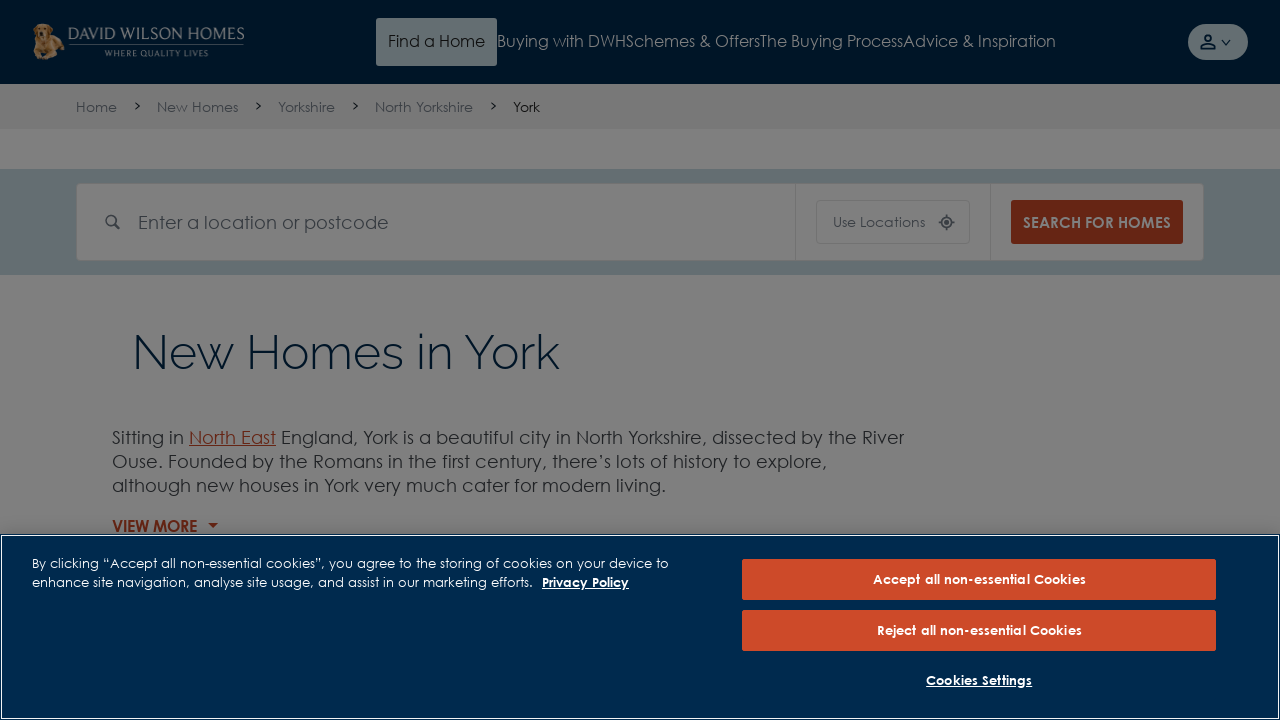

--- FILE ---
content_type: text/html; charset=utf-8
request_url: https://www.dwh.co.uk/new-homes/yorkshire/north-yorkshire/york/
body_size: 28193
content:



<!DOCTYPE html>
<html lang="en">

<!--DWH Main Layout-->


<head>
    

    
    <meta charset="utf-8" />
    <meta http-equiv="X-UA-Compatible" content="IE=edge, chrome=1" />
    <meta name="viewport" content="width=device-width, height=device-height, initial-scale=1.0" />

    
    
<title>New Homes in York | David Wilson Homes</title>
<meta name="description" content="Discover new homes in York with David Wilson Homes. Browse 2–5 bedroom homes and contact us to learn more about offers and to book a viewing!" />
<meta name="keywords" content="" />
<meta http-equiv="content-language" content="en" />



    <link rel="canonical" href="https://www.dwh.co.uk/new-homes/yorkshire/north-yorkshire/york/" />
    <meta property="og:url" content="https://www.dwh.co.uk/new-homes/yorkshire/north-yorkshire/york/" />

    <meta property="og:title" content="New Homes in York | David Wilson Homes" />
    <meta name="twitter:title" content="New Homes in York | David Wilson Homes " />


    <meta property="og:description" content="Discover new homes in York with David Wilson Homes. Browse 2–5 bedroom homes and contact us to learn more about offers and to book a viewing!" />
    <meta name="twitter:description" content="Discover new homes in York with David Wilson Homes. Browse 2–5 bedroom homes and contact us to learn more about offers and to book a viewing!" />

    <meta property="og:type" content="website" />
    <meta name="twitter:card" content="summary" />

<meta name="sitecode" content="dwh" />

    
    
        <meta name="location" content='{"DCSext.London":false,"DCSext.DWHDiv":"","DCSext.DWHSite":"","DWHRegion":"North Yorkshire","DWHLocation":"York","DCSext.development_name":"","WT.ti":"York","WT.site":"www.dwh.co.uk","GTM.Site.Division":"","ContactConsole.State":"No state","GTM.SitePage.MinPlotPrice":"","GTM.SitePage.MaxPlotPrice":"","GTM.LeadGenForm.Id":"awf3ddheh2i3lstj4kyfvp24"}' />

    


    <script type="application/ld+json" nonce="c6b26f3d1c64460684f0428a5fc3a380">
    {
        "@context": "https://schema.org",
        "@type": "Organization",
        "name" : "David Wilson Homes",
        "@id" : "https://www.dwh.co.uk/",
        "url" : "https://www.dwh.co.uk/"
    }
    </script>

    

<script type="application/ld+json" nonce="c6b26f3d1c64460684f0428a5fc3a380">
    {
      "@context": "https://schema.org",
      "@type": "BreadcrumbList",
      "itemListElement": [
{
              "@type": "ListItem",
              "position": 1,
              "name": "New Homes",
              "item": "https://www.dwh.co.uk/new-homes/"
              },{
              "@type": "ListItem",
              "position": 2,
              "name": "Yorkshire",
              "item": "https://www.dwh.co.uk/new-homes/yorkshire/"
              },{
              "@type": "ListItem",
              "position": 3,
              "name": "North Yorkshire",
              "item": "https://www.dwh.co.uk/new-homes/yorkshire/north-yorkshire/"
              },{
              "@type": "ListItem",
              "position": 4,
              "name": "York",
              "item": "https://www.dwh.co.uk/new-homes/yorkshire/north-yorkshire/york/"
              }    ]
   }
</script>

    


    
        <meta name="mortgageRate" content="1.45%">

    


<meta name="tokenReplacementDictionary" content="{&quot;DWHOlderHome&quot;:&quot;Up to &lt;a href=\&quot;https://www.dwh.co.uk/sustainability/energy-efficient-homes/\&quot;&gt;65%&lt;/a&gt; more energy-efficient than an older home†&quot;,&quot;DWHRunningCosts&quot;:&quot;Save up to &lt;a href=\&quot;https://www.dwh.co.uk/sustainability/energy-efficient-homes/\&quot;&gt;&#163;979&lt;/a&gt; per year on your running costs†&quot;,&quot;TestKey&quot;:&quot;Test&quot;,&quot;ONRR%&quot;:&quot;1.08%&quot;,&quot;ONRRDateTC&quot;:&quot;Example assumes a 5% homebuilder incentive and is based on mortgage rates available in the market, with a 2 year initial period and an LTV of 80%. Savings made in the initial fixed period. Independent financial advice must be sought from a regulated mortgage broker to access this scheme. Rates valid as of 14-01-2026.\r\n \t \t \t \t \t \t \t \t &quot;,&quot;ONRR%Saving&quot;:&quot;2.99%&quot;}">

    <meta name="DCSext.London" content="false" />
    <meta name="GTM.LeadGenForm.Id" content="awf3ddheh2i3lstj4kyfvp24">

    
    <link rel="apple-touch-icon" sizes="180x180" href="/dist/images/meta/dwh/apple-touch-icon.png">
    <link rel="icon" type="image/png" sizes="32x32" href="/dist/images/meta/dwh/favicon-32x32.png">
    <link rel="icon" type="image/png" sizes="16x16" href="/dist/images/meta/dwh/favicon-16x16.png">
    <link rel="manifest" href="/dist/images/meta/dwh/site.webmanifest">
    <link rel="mask-icon" href="/dist/images/meta/dwh/safari-pinned-tab.svg" color="#00284f">
    <link rel="shortcut icon" href="/dist/images/meta/dwh/favicon.ico">
    <meta name="msapplication-TileColor" content="#00284f">
    <meta name="msapplication-config" content="/dist/images/meta/dwh/browserconfig.xml">
    <meta name="theme-color" content="#ffffff">

    
    <meta name="application-name" content="" />
    <meta name="mobile-web-app-capable" content="yes" />
    <meta name="apple-mobile-web-app-title" content="" />
    <meta name="apple-mobile-web-app-capable" content="yes" />
    <meta name="apple-mobile-web-app-status-bar-style" content="black" />

<!-- TrustBox script -->
<script type="text/javascript" src="//widget.trustpilot.com/bootstrap/v5/tp.widget.bootstrap.min.js" async="" nonce="c6b26f3d1c64460684f0428a5fc3a380"></script>
<!-- End TrustBox script -->
<!-- OneTrust Cookies Consent Notice start for dwh.co.uk -->

<script src="https://cdn-ukwest.onetrust.com/scripttemplates/otSDKStub.js" type="text/javascript" charset="UTF-8" data-domain-script="018e9df5-5cd7-7ffa-8fff-5eb9cd05326c" nonce="c6b26f3d1c64460684f0428a5fc3a380"></script>
<script type='text/javascript' nonce="c6b26f3d1c64460684f0428a5fc3a380"> function OptanonWrapper() { 

// Check if banner div is available

    if (document.getElementById('onetrust-banner-sdk')) {

        // Get the buttons and container

        var acceptBtn = document.getElementById("onetrust-accept-btn-handler");

        var declineBtn = document.getElementById("onetrust-reject-all-handler");

        var cookieSettingsBtn = document.getElementById("onetrust-pc-btn-handler");

        var btnContainer = document.getElementById("onetrust-button-group");

        // Set the order you want below...

        btnContainer.append(acceptBtn, declineBtn, cookieSettingsBtn)

    }

} </script>
 
<!-- OneTrust Cookies Consent Notice end for dwh.co.uk -->
<script nonce="c6b26f3d1c64460684f0428a5fc3a380">
(function(w,d,s,l,i){w[l]=w[l]||[];w[l].push({'gtm.start':
    new Date().getTime(),event:'gtm.js'});var f=d.getElementsByTagName(s)[0],
    j=d.createElement(s),dl=l!='dataLayer'?'&l='+l:'';j.async=true;j.src=
    'https://www.googletagmanager.com/gtm.js?id='+i+dl;f.parentNode.insertBefore(j,f);
    })(window,document,'script','dataLayer','GTM-5N5HVB');
</script>    <link rel="preconnect" href="//dev.visualwebsiteoptimizer.com">

    
    <link rel="preload" href="/dist/fonts/raleway-regular.woff" as="font" type="font/woff" crossorigin>
    <link rel="preload" href="/dist/fonts/raleway-regular.woff2" as="font" type="font/woff2" crossorigin>
    <link rel="preload" href="/dist/fonts/raleway-light.woff" as="font" type="font/woff" crossorigin>
    <link rel="preload" href="/dist/fonts/raleway-light.woff2" as="font" type="font/woff2" crossorigin>
    <link rel="preload" href="/dist/fonts/raleway-semibold.woff" as="font" type="font/woff2" crossorigin>
    <link rel="preload" href="/dist/fonts/raleway-semibold.woff2" as="font" type="font/woff2" crossorigin>
    <link rel="preload" href="/dist/fonts/raleway-bold.woff" as="font" type="font/woff" crossorigin>
    <link rel="preload" href="/dist/fonts/raleway-bold.woff2" as="font" type="font/woff2" crossorigin>
    <link rel="preload" href="/dist/fonts/century-gothic-regular.woff" as="font" type="font/woff" crossorigin>
    <link rel="preload" href="/dist/fonts/century-gothic-regular.woff2" as="font" type="font/woff2" crossorigin>
    <link rel="preload" href="/dist/fonts/century-gothic-bold.woff" as="font" type="font/woff" crossorigin>
    <link rel="preload" href="/dist/fonts/century-gothic-bold.woff2" as="font" type="font/woff2" crossorigin>

    
    <link rel="stylesheet" href="/dist/css/dwh.css?154595" />
    

    <script type="text/javascript" nonce="c6b26f3d1c64460684f0428a5fc3a380">
        !function(T, l, y) {
            var S = T.location, k = "script", D = "instrumentationKey", C = "ingestionendpoint", I = "disableExceptionTracking", E = "ai.device.", b = "toLowerCase", w = "crossOrigin", N = "POST", e = "appInsightsSDK", t = y.name || "appInsights";
            (y.name || T[e]) && (T[e] = t);
            var n = T[t] ||
                function(d) {
                    var g = !1, f = !1, m = { initialize: !0, queue: [], sv: "5", version: 2, config: d };

                    function v(e, t) {
                        var n = {}, a = "Browser";
                        return n[E + "id"] = a[b](), n[E + "type"] = a, n["ai.operation.name"] = S && S.pathname || "_unknown_", n["ai.internal.sdkVersion"] = "javascript:snippet_" + (m.sv || m.version), {
                            time: function() {
                                var e = new Date;

                                function t(e) {
                                    var t = "" + e;
                                    return 1 === t.length && (t = "0" + t), t
                                }

                                return e.getUTCFullYear() + "-" + t(1 + e.getUTCMonth()) + "-" + t(e.getUTCDate()) + "T" + t(e.getUTCHours()) + ":" + t(e.getUTCMinutes()) + ":" + t(e.getUTCSeconds()) + "." + ((e.getUTCMilliseconds() / 1e3).toFixed(3) + "").slice(2, 5) + "Z"
                            }(),
                            iKey: e,
                            name: "Microsoft.ApplicationInsights." + e.replace(/-/g, "") + "." + t,
                            sampleRate: 100,
                            tags: n,
                            data: { baseData: { ver: 2 } }
                        }
                    }

                    var h = d.url || y.src;
                    if (h) {
                        function a(e) {
                            var t, n, a, i, r, o, s, c, u, p, l;
                            g = !0, m.queue = [], f ||
                            (f = !0, t = h, s = function() {
                                var e = {}, t = d.connectionString;
                                if (t)
                                    for (var n = t.split(";"), a = 0; a < n.length; a++) {
                                        var i = n[a].split("=");
                                        2 === i.length && (e[i[0][b]()] = i[1])
                                    }
                                if (!e[C]) {
                                    var r = e.endpointsuffix, o = r ? e.location : null;
                                    e[C] = "https://" + (o ? o + "." : "") + "dc." + (r || "services.visualstudio.com")
                                }
                                return e
                            }(), c = s[D] || d[D] || "", u = s[C], p = u ? u + "/v2/track" : d.endpointUrl, (l = []).push((n = "SDK LOAD Failure: Failed to load Application Insights SDK script (See stack for details)", a = t, i = p, (o = (r = v(c, "Exception")).data).baseType = "ExceptionData", o.baseData.exceptions = [{ typeName: "SDKLoadFailed", message: n.replace(/\./g, "-"), hasFullStack: !1, stack: n + "\nSnippet failed to load [" + a + "] -- Telemetry is disabled\nHelp Link: https://go.microsoft.com/fwlink/?linkid=2128109\nHost: " + (S && S.pathname || "_unknown_") + "\nEndpoint: " + i, parsedStack: [] }], r)), l.push(function(e, t, n, a) {
                                var i = v(c, "Message"), r = i.data;
                                r.baseType = "MessageData";
                                var o = r.baseData;
                                return o.message = 'AI (Internal): 99 message:"' + ("SDK LOAD Failure: Failed to load Application Insights SDK script (See stack for details) (" + n + ")").replace(/\"/g, "") + '"', o.properties = { endpoint: a }, i
                            }(0, 0, t, p)), function(e, t) {
                                if (JSON) {
                                    var n = T.fetch;
                                    if (n && !y.useXhr) n(t, { method: N, body: JSON.stringify(e), mode: "cors" });
                                    else if (XMLHttpRequest) {
                                        var a = new XMLHttpRequest;
                                        a.open(N, t), a.setRequestHeader("Content-type", "application/json"), a.send(JSON.stringify(e))
                                    }
                                }
                            }(l, p))
                        }

                        function i(e, t) { f || setTimeout(function() { !t && m.core || a() }, 500) }

                        var e = function() {
                            var n = l.createElement(k);
                            n.src = h;
                            var e = y[w];
                            return !e && "" !== e || "undefined" == n[w] || (n[w] = e), n.onload = i, n.onerror = a, n.onreadystatechange = function(e, t) { "loaded" !== n.readyState && "complete" !== n.readyState || i(0, t) }, n
                        }();
                        y.ld < 0 ? l.getElementsByTagName("head")[0].appendChild(e) : setTimeout(function() { l.getElementsByTagName(k)[0].parentNode.appendChild(e) }, y.ld || 0)
                    }
                    try {
                        m.cookie = l.cookie
                    } catch (p) {
                    }

                    function t(e) {
                        for (; e.length;)
                            !function(t) {
                                m[t] = function() {
                                    var e = arguments;
                                    g || m.queue.push(function() { m[t].apply(m, e) })
                                }
                            }(e.pop())
                    }

                    var n = "track", r = "TrackPage", o = "TrackEvent";
                    t([n + "Event", n + "PageView", n + "Exception", n + "Trace", n + "DependencyData", n + "Metric", n + "PageViewPerformance", "start" + r, "stop" + r, "start" + o, "stop" + o, "addTelemetryInitializer", "setAuthenticatedUserContext", "clearAuthenticatedUserContext", "flush"]), m.SeverityLevel = { Verbose: 0, Information: 1, Warning: 2, Error: 3, Critical: 4 };
                    var s = (d.extensionConfig || {}).ApplicationInsightsAnalytics || {};
                    if (!0 !== d[I] && !0 !== s[I]) {
                        var c = "onerror";
                        t(["_" + c]);
                        var u = T[c];
                        T[c] = function(e, t, n, a, i) {
                            var r = u && u(e, t, n, a, i);
                            return !0 !== r && m["_" + c]({ message: e, url: t, lineNumber: n, columnNumber: a, error: i }), r
                        }, d.autoExceptionInstrumented = !0
                    }
                    return m
                }(y.cfg);

            function a() { y.onInit && y.onInit(n) }

            (T[t] = n).queue && 0 === n.queue.length ? (n.queue.push(a), n.trackPageView({})) : a()
        }(window,
            document,
            {
                src: "https://js.monitor.azure.com/scripts/b/ai.2.min.js", // The SDK URL Source
                // name: "appInsights", // Global SDK Instance name defaults to "appInsights" when not supplied
                // ld: 0, // Defines the load delay (in ms) before attempting to load the sdk. -1 = block page load and add to head. (default) = 0ms load after timeout,
                // useXhr: 1, // Use XHR instead of fetch to report failures (if available),
                crossOrigin: "anonymous", // When supplied this will add the provided value as the cross origin attribute on the script tag
                // onInit: null, // Once the application insights instance has loaded and initialized this callback function will be called with 1 argument -- the sdk instance (DO NOT ADD anything to the sdk.queue -- As they won't get called)
                cfg: { // Application Insights Configuration
                    instrumentationKey: "9e76d677-8f8a-4beb-80b1-7cb4e93d8f8d",
                    /* ...Other Configuration Options... */
                    disablePageUnloadEvents: ["unload"]
                }
            });
    </script>

    



</head>
<body class="body" data-brand="dwh">




<noscript><iframe src="https://www.googletagmanager.com/ns.html?id=GTM-MXS78DF" height="0" width="0" style="display: none; visibility: hidden"></iframe></noscript>    <!-- Header -->
    






<header class="header" data-header>
    <div class="header__navigation-v2-inner">

        


    <div data-component="NavigationV2"
        data-feature="Navigation"
        class="navigation-v2">
        <nav class="navigation-v2__wrapper" aria-label="navigation-container" data-navigation-v2-wrapper>
            <div class="navigation-v2__mobile-triggers" data-navigation-v2-mobile-trigger-container>
                <button class="navigation-v2__trigger-button"
                    aria-controls="navigation-v2-mobile-nav-trigger"
                    data-navigation-v2-mobile-nav-trigger>
                    <span class="navigation-v2__menu-icon" aria-hidden="true"></span>
                    <span class="navigation-v2__trigger-text"></span>
                </button>
                
                


<div class="navigation-v2__logo">
<a href="https://www.dwh.co.uk/" class="logo__anchor" ><img src="https://www.dwh.co.uk/-/media/feature/brand/david-wilson-homes-logo-resized.png?h=84&amp;w=428&amp;la=en&amp;hash=FF9712446A65517868241E826FC6B27E" class="logo__image" width="428" height="84" alt="David Wilson Homes" /></a></div>

                <button class="navigation-v2__trigger-button"
                    data-navigation-v2-mobile-nav-trigger-search>
                    <svg class="navigation-v2__search-icon icon" viewBox="0 0 16 16" tabindex="-1">
                        <use xlink:href="/dist/icons/icons.svg#search"></use>
                    </svg>
                    <span class="navigation-v2__trigger-text"></span>
                </button>
            </div>
            <div class="navigation-v2__container"
                id="navigation-v2-container"
                data-navigation-v2-container>
                <div class="navigation-v2__sections" data-navigation-v2-sections data-open-section="0">
                    
                    


<div class="navigation-v2__logo">
<a href="https://www.dwh.co.uk/" class="logo__anchor" ><img src="https://www.dwh.co.uk/-/media/feature/brand/david-wilson-homes-logo-resized.png?h=84&amp;w=428&amp;la=en&amp;hash=FF9712446A65517868241E826FC6B27E" class="logo__image" width="428" height="84" alt="David Wilson Homes" /></a></div>


                    <div class="navigation-v2__section-inner-main-nav" data-inner-main-nav>

        <div class="navigation-v2-section-item"
             data-navigation-v2-section-container-id="1"
             aria-expanded="false"
             data-navigation-v2-section-item>
            <button class="navigation-v2-section-item__wrapper navigation-v2-section-item__wrapper--trigger"
                    data-navigation-v2-section-id="1"
                    aria-expanded="false"
                    data-navigation-v2-section-item-wrapper-trigger>
                <svg class="navigation-v2-section-item__mobile-back-arrow icon" fill="none" viewBox="0 0 16 16" tabindex="-1">
                    <use xlink:href="/dist/icons/icons.svg#back-arrow"></use>
                </svg>

                    <span class="navigation-v2-section-item__nav-section-icon">
                        <!-- Null -->
                    </span>

                        <span class="navigation-v2-section-item__nav-section-title">
                            Find a Home
                        </span>
            </button>
                <div class="navigation-v2__section-category" data-navigation-v2-section-category="1">
                    <div class="navigation-v2__section-category-container">
                        <div class="navigation-v2__drawer " data-navigation-v2-drawer>
                            <ul class="navigation-v2__categories">
                                    <li class="navigation-v2__category navigation-v2-category">
                                        <button class="navigation-v2-category__trigger"
                                                data-navigation-v2-category-id="1"
                                                data-navigation-v2-drawer-category="1"
                                                aria-controls="category-1"
                                                aria-expanded="false">
                                            <span class="navigation-v2-category__text">Search New Homes</span>
                                        </button>
                                        <div class="navigation-v2__slot" data-navigation-v2-slot="1"></div>
                                    </li>
                                    <li class="navigation-v2__category navigation-v2-category">
                                        <button class="navigation-v2-category__trigger"
                                                data-navigation-v2-category-id="2"
                                                data-navigation-v2-drawer-category="2"
                                                aria-controls="category-2"
                                                aria-expanded="false">
                                            <span class="navigation-v2-category__text">Search by Location</span>
                                        </button>
                                        <div class="navigation-v2__slot" data-navigation-v2-slot="2"></div>
                                    </li>
                            </ul>
                        </div>
                        <div class="navigation-v2__view" data-navigation-v2-slot-container="1">
                                <div class="navigation-v2__content navigation-v2__content--auto"
                                     aria-expanded="false"
                                     data-navigation-v2-category="1"
                                     id="category-1">
                                    <div class="navigation-v2__category-cta-wrapper">
                                        <h3 class="navigation-v2__category-cta-title">New Home Search</h3>
                                        <div class="navigation-v2__category-cta-description"></div>
                                        
                                    </div>
                                    <div class="navigation-v2__main-content-wrapper">
                                        



<div class="navigation__col navigation__col--full" data-navigation-v2-col-full>


    <div
        id="SearchApp-nav"
         class="search-app"
         data-component="SearchApp"
         data-feature="Developments"
         data-api-endpoint="api/search/devplots?brandCodes=dwh"
         data-content='{
            "autocomplete": {
                "noDevelopmentsLabel": "Please select from the locations displayed",
                "noLocationsLabel": "Please select from the developments displayed",
                "developmentsTitle": "Developments",
                "locationsTitle": "Locations"
            },
            "searchBar": {
               "searchButtonLabel": "Search for homes",
               "searchInputPlaceholder": "Enter a location or postcode",
               "useMyLocationLabel": "Use Locations"

            },
            "navigation": {
                "viewMapLabel": "Switch To Map",
                "viewListLabel": "",
                "numberOfResultsLabel": "results"
            },
            "developmentCta": {
               "viewDevelopmentLabel": "VIEW DEVELOPMENT",
               "contactDevelopmentLabel": "Contact",
               "plotNumberMessage": "Results",
               "comingSoonHeading": "Coming soon",
               "comingSoonMessage": "Available soon",
               "comingSoonNotificationLabel": "Coming soon notification",
               "priceRangeHeading": "Homes from",
               "travelTimeLabel": "miles from search location",
               "hideMarketingCopy": "True"
            },
            "labels": {
                "newSearchHeading": "Find your new home",
                "newSearchBody": "Search for a development or location",
                "noResultsHeading": "No properties were found",
                "noResultsBody": "Please try a different search"
            }
        }'
         data-redirect-url="https://www.dwh.co.uk/search-results/"
         data-brand="dwh"
         data-cross-sell-brand=""
         data-cross-sell-position='6'
         data-max-driving-time='7200'
         >
    </div>

</div>

                                    </div>
                                </div>
                                <div class="navigation-v2__content navigation-v2__content--auto"
                                     aria-expanded="false"
                                     data-navigation-v2-category="2"
                                     id="category-2">
                                    <div class="navigation-v2__category-cta-wrapper">
                                        <h3 class="navigation-v2__category-cta-title">Search by Location</h3>
                                        <div class="navigation-v2__category-cta-description">There are many factors to consider when buying a new home, from location to budget and lifestyle. Whatever your requirements are, we&#39;re here to help you find your next home.</div>
                                        <a href="https://www.dwh.co.uk/new-homes/" class="navigation-v2__category-cta-link" >Browse All Regions</a>
                                    </div>
                                    <div class="navigation-v2__main-content-wrapper">
                                        


    <ul class="navigation-v2__drawer navigation-v2__drawer--sub-category" data-navigation-v2-drawer>

            <li class="navigation-v2__category navigation-v2-category">
                <button class="navigation-v2-category__trigger navigation-v2-category__trigger--sub-category"
                        data-navigation-v2-sub-category-id="100"
                        data-navigation-v2-drawer-sub-category="100"
                        aria-controls="sub-category-100"
                        aria-expanded="false">
                    <span class="navigation-v2-category__text">Browse by City</span>
                </button>
                <div class="navigation-v2__slot" data-navigation-v2-slot="100 "></div>
            </li>
            <li class="navigation-v2__category navigation-v2-category">
                <button class="navigation-v2-category__trigger navigation-v2-category__trigger--sub-category"
                        data-navigation-v2-sub-category-id="101"
                        data-navigation-v2-drawer-sub-category="101"
                        aria-controls="sub-category-101"
                        aria-expanded="false">
                    <span class="navigation-v2-category__text">Browse by County</span>
                </button>
                <div class="navigation-v2__slot" data-navigation-v2-slot="101 "></div>
            </li>
            <li class="navigation-v2__category navigation-v2-category">
                <button class="navigation-v2-category__trigger navigation-v2-category__trigger--sub-category"
                        data-navigation-v2-sub-category-id="102"
                        data-navigation-v2-drawer-sub-category="102"
                        aria-controls="sub-category-102"
                        aria-expanded="false">
                    <span class="navigation-v2-category__text">Browse by Region</span>
                </button>
                <div class="navigation-v2__slot" data-navigation-v2-slot="102 "></div>
            </li>
    </ul>

<div class="navigation__col navigation__col--full" data-navigation-v2-col-full>

            <div class="navigation-v2__content navigation-v2__content--sub-content"
                 aria-expanded="false"
                 data-navigation-v2-sub-category="100"
                 id="sub-category-100">
                

<ul class="link-list">
            <li class="link-list__item link-list__location">
<a href="https://www.dwh.co.uk/new-homes/west-midlands/birmingham/" class="link-list__link" >                        <svg class="link-list__icon icon link-list__icon--redrow" width="16" height="16" viewBox="0 0 16 16" fill="none" xmlns="http://www.w3.org/2000/svg">
                            <g clip-path="url(#clip0_2143_31306)">
                                <path d="M8.00001 4.67175C7.53181 4.67175 7.13231 4.83715 6.80153 5.16794C6.47074 5.49873 6.30535 5.89313 6.30535 6.35114C6.30535 6.81934 6.47074 7.21883 6.80153 7.54961C7.13231 7.88041 7.53181 8.04581 8.00001 8.04581C8.45802 8.04581 8.85242 7.88041 9.18321 7.54961C9.51399 7.21883 9.67939 6.81934 9.67939 6.35114C9.67939 5.89313 9.51399 5.49873 9.18321 5.16794C8.85242 4.83715 8.45802 4.67175 8.00001 4.67175ZM12.2443 1.84733C11.6743 1.257 11.0229 0.80153 10.2901 0.480912C9.55725 0.160304 8.79389 0 8.00001 0C7.19594 0 6.43003 0.160304 5.70228 0.480912C4.97455 0.80153 4.3257 1.257 3.75573 1.84733C3.47074 2.15268 3.22138 2.47837 3.00764 2.82442C2.78372 3.1603 2.59796 3.51654 2.45038 3.89313C2.30279 4.26972 2.19338 4.66158 2.12213 5.0687C2.04071 5.47583 2 5.88804 2 6.30534C2 6.66158 2.04071 7.06362 2.12213 7.51145C2.20356 7.96947 2.35368 8.47074 2.57251 9.01527C2.79134 9.5598 3.09414 10.1527 3.48091 10.7939C3.86768 11.4249 4.3715 12.0967 4.99237 12.8092C5.37914 13.2468 5.75318 13.6412 6.1145 13.9924C6.47582 14.3435 6.78371 14.631 7.03817 14.855C7.1603 14.9567 7.27735 15.0534 7.38932 15.145C7.50128 15.2366 7.60814 15.3282 7.70992 15.4198L8.00001 15.6489L8.29008 15.4198C8.40203 15.3282 8.51399 15.2366 8.62595 15.145C8.73791 15.0534 8.84988 14.9567 8.96183 14.855C9.21629 14.631 9.52672 14.3435 9.89312 13.9924C10.2595 13.6412 10.631 13.2468 11.0076 12.8092C11.6285 12.0967 12.1323 11.4249 12.5191 10.7939C12.9059 10.1629 13.2112 9.57252 13.4351 9.0229C13.659 8.47328 13.8117 7.97456 13.8931 7.52672C13.9644 7.0687 14 6.66667 14 6.32061C14 5.89313 13.9644 5.47583 13.8931 5.0687C13.8117 4.67175 13.6972 4.28244 13.5496 3.90077C13.402 3.51908 13.2214 3.1603 13.0076 2.82442C12.7837 2.47837 12.5293 2.15268 12.2443 1.84733ZM10.3206 12.1985C9.9542 12.6259 9.59542 13.0076 9.24428 13.3435C8.89313 13.6794 8.59542 13.9542 8.35114 14.1679C8.33079 14.1883 8.30789 14.2086 8.28244 14.229C8.257 14.2494 8.23919 14.2646 8.22901 14.2748C8.1883 14.3053 8.15013 14.3384 8.1145 14.374C8.07888 14.4097 8.04581 14.4377 8.01527 14.458C7.97455 14.4377 7.93638 14.4097 7.90077 14.374C7.86514 14.3384 7.82697 14.3053 7.78626 14.2748C7.7659 14.2646 7.74555 14.2494 7.72519 14.229C7.70483 14.2086 7.68448 14.1883 7.66412 14.1679C7.41984 13.9542 7.12213 13.6794 6.77099 13.3435C6.41985 13.0076 6.06107 12.6259 5.69466 12.1985C5.37913 11.8422 5.05343 11.4402 4.71755 10.9924C4.39186 10.5445 4.0967 10.0662 3.83206 9.55725C3.56743 9.04835 3.3486 8.52418 3.17557 7.98474C3.00254 7.43511 2.91602 6.8804 2.91602 6.32061C2.91602 5.59796 3.04834 4.9033 3.31298 4.23664C3.57761 3.56997 3.94911 2.98728 4.42748 2.48855C4.90585 1.97965 5.45293 1.59034 6.0687 1.32062C6.68448 1.05089 7.32825 0.916024 8.00001 0.916024H8.01527C8.68702 0.916024 9.33333 1.05089 9.95421 1.32062C10.5751 1.59034 11.1247 1.97965 11.6031 2.48855C12.0814 2.98728 12.4504 3.57252 12.7099 4.24428C12.9695 4.91603 13.0992 5.60814 13.0992 6.32061C13.0992 6.8804 13.0127 7.43511 12.8397 7.98474C12.6768 8.53435 12.4606 9.06107 12.1908 9.56489C11.9211 10.0687 11.6234 10.5445 11.2977 10.9924C10.972 11.4402 10.6514 11.8422 10.3359 12.1985H10.3206Z" fill="#CA0928"/>
                            </g>
                            <defs>
                                <clipPath id="clip0_2143_31306">
                                    <rect width="12" height="15.6489" fill="white" transform="translate(2)"/>
                                </clipPath>
                            </defs>
                        </svg>
                        <svg class="link-list__icon icon" viewBox="0 0 12 17">
                            <use xlink:href="/dist/icons/icons.svg#nav-v2-pin"></use>
                        </svg>
                    <h5 class="link-list__title">Birmingham</h5>
                    <span class="link-list__description">
                        
                    </span>
</a>            </li>
            <li class="link-list__item link-list__location">
<a href="https://www.dwh.co.uk/new-homes/south-west/bristol/" class="link-list__link" >                        <svg class="link-list__icon icon link-list__icon--redrow" width="16" height="16" viewBox="0 0 16 16" fill="none" xmlns="http://www.w3.org/2000/svg">
                            <g clip-path="url(#clip0_2143_31306)">
                                <path d="M8.00001 4.67175C7.53181 4.67175 7.13231 4.83715 6.80153 5.16794C6.47074 5.49873 6.30535 5.89313 6.30535 6.35114C6.30535 6.81934 6.47074 7.21883 6.80153 7.54961C7.13231 7.88041 7.53181 8.04581 8.00001 8.04581C8.45802 8.04581 8.85242 7.88041 9.18321 7.54961C9.51399 7.21883 9.67939 6.81934 9.67939 6.35114C9.67939 5.89313 9.51399 5.49873 9.18321 5.16794C8.85242 4.83715 8.45802 4.67175 8.00001 4.67175ZM12.2443 1.84733C11.6743 1.257 11.0229 0.80153 10.2901 0.480912C9.55725 0.160304 8.79389 0 8.00001 0C7.19594 0 6.43003 0.160304 5.70228 0.480912C4.97455 0.80153 4.3257 1.257 3.75573 1.84733C3.47074 2.15268 3.22138 2.47837 3.00764 2.82442C2.78372 3.1603 2.59796 3.51654 2.45038 3.89313C2.30279 4.26972 2.19338 4.66158 2.12213 5.0687C2.04071 5.47583 2 5.88804 2 6.30534C2 6.66158 2.04071 7.06362 2.12213 7.51145C2.20356 7.96947 2.35368 8.47074 2.57251 9.01527C2.79134 9.5598 3.09414 10.1527 3.48091 10.7939C3.86768 11.4249 4.3715 12.0967 4.99237 12.8092C5.37914 13.2468 5.75318 13.6412 6.1145 13.9924C6.47582 14.3435 6.78371 14.631 7.03817 14.855C7.1603 14.9567 7.27735 15.0534 7.38932 15.145C7.50128 15.2366 7.60814 15.3282 7.70992 15.4198L8.00001 15.6489L8.29008 15.4198C8.40203 15.3282 8.51399 15.2366 8.62595 15.145C8.73791 15.0534 8.84988 14.9567 8.96183 14.855C9.21629 14.631 9.52672 14.3435 9.89312 13.9924C10.2595 13.6412 10.631 13.2468 11.0076 12.8092C11.6285 12.0967 12.1323 11.4249 12.5191 10.7939C12.9059 10.1629 13.2112 9.57252 13.4351 9.0229C13.659 8.47328 13.8117 7.97456 13.8931 7.52672C13.9644 7.0687 14 6.66667 14 6.32061C14 5.89313 13.9644 5.47583 13.8931 5.0687C13.8117 4.67175 13.6972 4.28244 13.5496 3.90077C13.402 3.51908 13.2214 3.1603 13.0076 2.82442C12.7837 2.47837 12.5293 2.15268 12.2443 1.84733ZM10.3206 12.1985C9.9542 12.6259 9.59542 13.0076 9.24428 13.3435C8.89313 13.6794 8.59542 13.9542 8.35114 14.1679C8.33079 14.1883 8.30789 14.2086 8.28244 14.229C8.257 14.2494 8.23919 14.2646 8.22901 14.2748C8.1883 14.3053 8.15013 14.3384 8.1145 14.374C8.07888 14.4097 8.04581 14.4377 8.01527 14.458C7.97455 14.4377 7.93638 14.4097 7.90077 14.374C7.86514 14.3384 7.82697 14.3053 7.78626 14.2748C7.7659 14.2646 7.74555 14.2494 7.72519 14.229C7.70483 14.2086 7.68448 14.1883 7.66412 14.1679C7.41984 13.9542 7.12213 13.6794 6.77099 13.3435C6.41985 13.0076 6.06107 12.6259 5.69466 12.1985C5.37913 11.8422 5.05343 11.4402 4.71755 10.9924C4.39186 10.5445 4.0967 10.0662 3.83206 9.55725C3.56743 9.04835 3.3486 8.52418 3.17557 7.98474C3.00254 7.43511 2.91602 6.8804 2.91602 6.32061C2.91602 5.59796 3.04834 4.9033 3.31298 4.23664C3.57761 3.56997 3.94911 2.98728 4.42748 2.48855C4.90585 1.97965 5.45293 1.59034 6.0687 1.32062C6.68448 1.05089 7.32825 0.916024 8.00001 0.916024H8.01527C8.68702 0.916024 9.33333 1.05089 9.95421 1.32062C10.5751 1.59034 11.1247 1.97965 11.6031 2.48855C12.0814 2.98728 12.4504 3.57252 12.7099 4.24428C12.9695 4.91603 13.0992 5.60814 13.0992 6.32061C13.0992 6.8804 13.0127 7.43511 12.8397 7.98474C12.6768 8.53435 12.4606 9.06107 12.1908 9.56489C11.9211 10.0687 11.6234 10.5445 11.2977 10.9924C10.972 11.4402 10.6514 11.8422 10.3359 12.1985H10.3206Z" fill="#CA0928"/>
                            </g>
                            <defs>
                                <clipPath id="clip0_2143_31306">
                                    <rect width="12" height="15.6489" fill="white" transform="translate(2)"/>
                                </clipPath>
                            </defs>
                        </svg>
                        <svg class="link-list__icon icon" viewBox="0 0 12 17">
                            <use xlink:href="/dist/icons/icons.svg#nav-v2-pin"></use>
                        </svg>
                    <h5 class="link-list__title">Bristol</h5>
                    <span class="link-list__description">
                        
                    </span>
</a>            </li>
            <li class="link-list__item link-list__location">
<a href="https://www.dwh.co.uk/new-homes/east-of-england/cambridge/" class="link-list__link" >                        <svg class="link-list__icon icon link-list__icon--redrow" width="16" height="16" viewBox="0 0 16 16" fill="none" xmlns="http://www.w3.org/2000/svg">
                            <g clip-path="url(#clip0_2143_31306)">
                                <path d="M8.00001 4.67175C7.53181 4.67175 7.13231 4.83715 6.80153 5.16794C6.47074 5.49873 6.30535 5.89313 6.30535 6.35114C6.30535 6.81934 6.47074 7.21883 6.80153 7.54961C7.13231 7.88041 7.53181 8.04581 8.00001 8.04581C8.45802 8.04581 8.85242 7.88041 9.18321 7.54961C9.51399 7.21883 9.67939 6.81934 9.67939 6.35114C9.67939 5.89313 9.51399 5.49873 9.18321 5.16794C8.85242 4.83715 8.45802 4.67175 8.00001 4.67175ZM12.2443 1.84733C11.6743 1.257 11.0229 0.80153 10.2901 0.480912C9.55725 0.160304 8.79389 0 8.00001 0C7.19594 0 6.43003 0.160304 5.70228 0.480912C4.97455 0.80153 4.3257 1.257 3.75573 1.84733C3.47074 2.15268 3.22138 2.47837 3.00764 2.82442C2.78372 3.1603 2.59796 3.51654 2.45038 3.89313C2.30279 4.26972 2.19338 4.66158 2.12213 5.0687C2.04071 5.47583 2 5.88804 2 6.30534C2 6.66158 2.04071 7.06362 2.12213 7.51145C2.20356 7.96947 2.35368 8.47074 2.57251 9.01527C2.79134 9.5598 3.09414 10.1527 3.48091 10.7939C3.86768 11.4249 4.3715 12.0967 4.99237 12.8092C5.37914 13.2468 5.75318 13.6412 6.1145 13.9924C6.47582 14.3435 6.78371 14.631 7.03817 14.855C7.1603 14.9567 7.27735 15.0534 7.38932 15.145C7.50128 15.2366 7.60814 15.3282 7.70992 15.4198L8.00001 15.6489L8.29008 15.4198C8.40203 15.3282 8.51399 15.2366 8.62595 15.145C8.73791 15.0534 8.84988 14.9567 8.96183 14.855C9.21629 14.631 9.52672 14.3435 9.89312 13.9924C10.2595 13.6412 10.631 13.2468 11.0076 12.8092C11.6285 12.0967 12.1323 11.4249 12.5191 10.7939C12.9059 10.1629 13.2112 9.57252 13.4351 9.0229C13.659 8.47328 13.8117 7.97456 13.8931 7.52672C13.9644 7.0687 14 6.66667 14 6.32061C14 5.89313 13.9644 5.47583 13.8931 5.0687C13.8117 4.67175 13.6972 4.28244 13.5496 3.90077C13.402 3.51908 13.2214 3.1603 13.0076 2.82442C12.7837 2.47837 12.5293 2.15268 12.2443 1.84733ZM10.3206 12.1985C9.9542 12.6259 9.59542 13.0076 9.24428 13.3435C8.89313 13.6794 8.59542 13.9542 8.35114 14.1679C8.33079 14.1883 8.30789 14.2086 8.28244 14.229C8.257 14.2494 8.23919 14.2646 8.22901 14.2748C8.1883 14.3053 8.15013 14.3384 8.1145 14.374C8.07888 14.4097 8.04581 14.4377 8.01527 14.458C7.97455 14.4377 7.93638 14.4097 7.90077 14.374C7.86514 14.3384 7.82697 14.3053 7.78626 14.2748C7.7659 14.2646 7.74555 14.2494 7.72519 14.229C7.70483 14.2086 7.68448 14.1883 7.66412 14.1679C7.41984 13.9542 7.12213 13.6794 6.77099 13.3435C6.41985 13.0076 6.06107 12.6259 5.69466 12.1985C5.37913 11.8422 5.05343 11.4402 4.71755 10.9924C4.39186 10.5445 4.0967 10.0662 3.83206 9.55725C3.56743 9.04835 3.3486 8.52418 3.17557 7.98474C3.00254 7.43511 2.91602 6.8804 2.91602 6.32061C2.91602 5.59796 3.04834 4.9033 3.31298 4.23664C3.57761 3.56997 3.94911 2.98728 4.42748 2.48855C4.90585 1.97965 5.45293 1.59034 6.0687 1.32062C6.68448 1.05089 7.32825 0.916024 8.00001 0.916024H8.01527C8.68702 0.916024 9.33333 1.05089 9.95421 1.32062C10.5751 1.59034 11.1247 1.97965 11.6031 2.48855C12.0814 2.98728 12.4504 3.57252 12.7099 4.24428C12.9695 4.91603 13.0992 5.60814 13.0992 6.32061C13.0992 6.8804 13.0127 7.43511 12.8397 7.98474C12.6768 8.53435 12.4606 9.06107 12.1908 9.56489C11.9211 10.0687 11.6234 10.5445 11.2977 10.9924C10.972 11.4402 10.6514 11.8422 10.3359 12.1985H10.3206Z" fill="#CA0928"/>
                            </g>
                            <defs>
                                <clipPath id="clip0_2143_31306">
                                    <rect width="12" height="15.6489" fill="white" transform="translate(2)"/>
                                </clipPath>
                            </defs>
                        </svg>
                        <svg class="link-list__icon icon" viewBox="0 0 12 17">
                            <use xlink:href="/dist/icons/icons.svg#nav-v2-pin"></use>
                        </svg>
                    <h5 class="link-list__title">Cambridge</h5>
                    <span class="link-list__description">
                        
                    </span>
</a>            </li>
            <li class="link-list__item link-list__location">
<a href="https://www.dwh.co.uk/new-homes/scotland/edinburgh/" class="link-list__link" >                        <svg class="link-list__icon icon link-list__icon--redrow" width="16" height="16" viewBox="0 0 16 16" fill="none" xmlns="http://www.w3.org/2000/svg">
                            <g clip-path="url(#clip0_2143_31306)">
                                <path d="M8.00001 4.67175C7.53181 4.67175 7.13231 4.83715 6.80153 5.16794C6.47074 5.49873 6.30535 5.89313 6.30535 6.35114C6.30535 6.81934 6.47074 7.21883 6.80153 7.54961C7.13231 7.88041 7.53181 8.04581 8.00001 8.04581C8.45802 8.04581 8.85242 7.88041 9.18321 7.54961C9.51399 7.21883 9.67939 6.81934 9.67939 6.35114C9.67939 5.89313 9.51399 5.49873 9.18321 5.16794C8.85242 4.83715 8.45802 4.67175 8.00001 4.67175ZM12.2443 1.84733C11.6743 1.257 11.0229 0.80153 10.2901 0.480912C9.55725 0.160304 8.79389 0 8.00001 0C7.19594 0 6.43003 0.160304 5.70228 0.480912C4.97455 0.80153 4.3257 1.257 3.75573 1.84733C3.47074 2.15268 3.22138 2.47837 3.00764 2.82442C2.78372 3.1603 2.59796 3.51654 2.45038 3.89313C2.30279 4.26972 2.19338 4.66158 2.12213 5.0687C2.04071 5.47583 2 5.88804 2 6.30534C2 6.66158 2.04071 7.06362 2.12213 7.51145C2.20356 7.96947 2.35368 8.47074 2.57251 9.01527C2.79134 9.5598 3.09414 10.1527 3.48091 10.7939C3.86768 11.4249 4.3715 12.0967 4.99237 12.8092C5.37914 13.2468 5.75318 13.6412 6.1145 13.9924C6.47582 14.3435 6.78371 14.631 7.03817 14.855C7.1603 14.9567 7.27735 15.0534 7.38932 15.145C7.50128 15.2366 7.60814 15.3282 7.70992 15.4198L8.00001 15.6489L8.29008 15.4198C8.40203 15.3282 8.51399 15.2366 8.62595 15.145C8.73791 15.0534 8.84988 14.9567 8.96183 14.855C9.21629 14.631 9.52672 14.3435 9.89312 13.9924C10.2595 13.6412 10.631 13.2468 11.0076 12.8092C11.6285 12.0967 12.1323 11.4249 12.5191 10.7939C12.9059 10.1629 13.2112 9.57252 13.4351 9.0229C13.659 8.47328 13.8117 7.97456 13.8931 7.52672C13.9644 7.0687 14 6.66667 14 6.32061C14 5.89313 13.9644 5.47583 13.8931 5.0687C13.8117 4.67175 13.6972 4.28244 13.5496 3.90077C13.402 3.51908 13.2214 3.1603 13.0076 2.82442C12.7837 2.47837 12.5293 2.15268 12.2443 1.84733ZM10.3206 12.1985C9.9542 12.6259 9.59542 13.0076 9.24428 13.3435C8.89313 13.6794 8.59542 13.9542 8.35114 14.1679C8.33079 14.1883 8.30789 14.2086 8.28244 14.229C8.257 14.2494 8.23919 14.2646 8.22901 14.2748C8.1883 14.3053 8.15013 14.3384 8.1145 14.374C8.07888 14.4097 8.04581 14.4377 8.01527 14.458C7.97455 14.4377 7.93638 14.4097 7.90077 14.374C7.86514 14.3384 7.82697 14.3053 7.78626 14.2748C7.7659 14.2646 7.74555 14.2494 7.72519 14.229C7.70483 14.2086 7.68448 14.1883 7.66412 14.1679C7.41984 13.9542 7.12213 13.6794 6.77099 13.3435C6.41985 13.0076 6.06107 12.6259 5.69466 12.1985C5.37913 11.8422 5.05343 11.4402 4.71755 10.9924C4.39186 10.5445 4.0967 10.0662 3.83206 9.55725C3.56743 9.04835 3.3486 8.52418 3.17557 7.98474C3.00254 7.43511 2.91602 6.8804 2.91602 6.32061C2.91602 5.59796 3.04834 4.9033 3.31298 4.23664C3.57761 3.56997 3.94911 2.98728 4.42748 2.48855C4.90585 1.97965 5.45293 1.59034 6.0687 1.32062C6.68448 1.05089 7.32825 0.916024 8.00001 0.916024H8.01527C8.68702 0.916024 9.33333 1.05089 9.95421 1.32062C10.5751 1.59034 11.1247 1.97965 11.6031 2.48855C12.0814 2.98728 12.4504 3.57252 12.7099 4.24428C12.9695 4.91603 13.0992 5.60814 13.0992 6.32061C13.0992 6.8804 13.0127 7.43511 12.8397 7.98474C12.6768 8.53435 12.4606 9.06107 12.1908 9.56489C11.9211 10.0687 11.6234 10.5445 11.2977 10.9924C10.972 11.4402 10.6514 11.8422 10.3359 12.1985H10.3206Z" fill="#CA0928"/>
                            </g>
                            <defs>
                                <clipPath id="clip0_2143_31306">
                                    <rect width="12" height="15.6489" fill="white" transform="translate(2)"/>
                                </clipPath>
                            </defs>
                        </svg>
                        <svg class="link-list__icon icon" viewBox="0 0 12 17">
                            <use xlink:href="/dist/icons/icons.svg#nav-v2-pin"></use>
                        </svg>
                    <h5 class="link-list__title">Edinburgh</h5>
                    <span class="link-list__description">
                        
                    </span>
</a>            </li>
            <li class="link-list__item link-list__location">
<a href="https://www.dwh.co.uk/new-homes/scotland/glasgow/" class="link-list__link" >                        <svg class="link-list__icon icon link-list__icon--redrow" width="16" height="16" viewBox="0 0 16 16" fill="none" xmlns="http://www.w3.org/2000/svg">
                            <g clip-path="url(#clip0_2143_31306)">
                                <path d="M8.00001 4.67175C7.53181 4.67175 7.13231 4.83715 6.80153 5.16794C6.47074 5.49873 6.30535 5.89313 6.30535 6.35114C6.30535 6.81934 6.47074 7.21883 6.80153 7.54961C7.13231 7.88041 7.53181 8.04581 8.00001 8.04581C8.45802 8.04581 8.85242 7.88041 9.18321 7.54961C9.51399 7.21883 9.67939 6.81934 9.67939 6.35114C9.67939 5.89313 9.51399 5.49873 9.18321 5.16794C8.85242 4.83715 8.45802 4.67175 8.00001 4.67175ZM12.2443 1.84733C11.6743 1.257 11.0229 0.80153 10.2901 0.480912C9.55725 0.160304 8.79389 0 8.00001 0C7.19594 0 6.43003 0.160304 5.70228 0.480912C4.97455 0.80153 4.3257 1.257 3.75573 1.84733C3.47074 2.15268 3.22138 2.47837 3.00764 2.82442C2.78372 3.1603 2.59796 3.51654 2.45038 3.89313C2.30279 4.26972 2.19338 4.66158 2.12213 5.0687C2.04071 5.47583 2 5.88804 2 6.30534C2 6.66158 2.04071 7.06362 2.12213 7.51145C2.20356 7.96947 2.35368 8.47074 2.57251 9.01527C2.79134 9.5598 3.09414 10.1527 3.48091 10.7939C3.86768 11.4249 4.3715 12.0967 4.99237 12.8092C5.37914 13.2468 5.75318 13.6412 6.1145 13.9924C6.47582 14.3435 6.78371 14.631 7.03817 14.855C7.1603 14.9567 7.27735 15.0534 7.38932 15.145C7.50128 15.2366 7.60814 15.3282 7.70992 15.4198L8.00001 15.6489L8.29008 15.4198C8.40203 15.3282 8.51399 15.2366 8.62595 15.145C8.73791 15.0534 8.84988 14.9567 8.96183 14.855C9.21629 14.631 9.52672 14.3435 9.89312 13.9924C10.2595 13.6412 10.631 13.2468 11.0076 12.8092C11.6285 12.0967 12.1323 11.4249 12.5191 10.7939C12.9059 10.1629 13.2112 9.57252 13.4351 9.0229C13.659 8.47328 13.8117 7.97456 13.8931 7.52672C13.9644 7.0687 14 6.66667 14 6.32061C14 5.89313 13.9644 5.47583 13.8931 5.0687C13.8117 4.67175 13.6972 4.28244 13.5496 3.90077C13.402 3.51908 13.2214 3.1603 13.0076 2.82442C12.7837 2.47837 12.5293 2.15268 12.2443 1.84733ZM10.3206 12.1985C9.9542 12.6259 9.59542 13.0076 9.24428 13.3435C8.89313 13.6794 8.59542 13.9542 8.35114 14.1679C8.33079 14.1883 8.30789 14.2086 8.28244 14.229C8.257 14.2494 8.23919 14.2646 8.22901 14.2748C8.1883 14.3053 8.15013 14.3384 8.1145 14.374C8.07888 14.4097 8.04581 14.4377 8.01527 14.458C7.97455 14.4377 7.93638 14.4097 7.90077 14.374C7.86514 14.3384 7.82697 14.3053 7.78626 14.2748C7.7659 14.2646 7.74555 14.2494 7.72519 14.229C7.70483 14.2086 7.68448 14.1883 7.66412 14.1679C7.41984 13.9542 7.12213 13.6794 6.77099 13.3435C6.41985 13.0076 6.06107 12.6259 5.69466 12.1985C5.37913 11.8422 5.05343 11.4402 4.71755 10.9924C4.39186 10.5445 4.0967 10.0662 3.83206 9.55725C3.56743 9.04835 3.3486 8.52418 3.17557 7.98474C3.00254 7.43511 2.91602 6.8804 2.91602 6.32061C2.91602 5.59796 3.04834 4.9033 3.31298 4.23664C3.57761 3.56997 3.94911 2.98728 4.42748 2.48855C4.90585 1.97965 5.45293 1.59034 6.0687 1.32062C6.68448 1.05089 7.32825 0.916024 8.00001 0.916024H8.01527C8.68702 0.916024 9.33333 1.05089 9.95421 1.32062C10.5751 1.59034 11.1247 1.97965 11.6031 2.48855C12.0814 2.98728 12.4504 3.57252 12.7099 4.24428C12.9695 4.91603 13.0992 5.60814 13.0992 6.32061C13.0992 6.8804 13.0127 7.43511 12.8397 7.98474C12.6768 8.53435 12.4606 9.06107 12.1908 9.56489C11.9211 10.0687 11.6234 10.5445 11.2977 10.9924C10.972 11.4402 10.6514 11.8422 10.3359 12.1985H10.3206Z" fill="#CA0928"/>
                            </g>
                            <defs>
                                <clipPath id="clip0_2143_31306">
                                    <rect width="12" height="15.6489" fill="white" transform="translate(2)"/>
                                </clipPath>
                            </defs>
                        </svg>
                        <svg class="link-list__icon icon" viewBox="0 0 12 17">
                            <use xlink:href="/dist/icons/icons.svg#nav-v2-pin"></use>
                        </svg>
                    <h5 class="link-list__title">Glasgow</h5>
                    <span class="link-list__description">
                        
                    </span>
</a>            </li>
            <li class="link-list__item link-list__location">
<a href="https://www.dwh.co.uk/new-homes/south-east/kent/ramsgate/" class="link-list__link" >                        <svg class="link-list__icon icon link-list__icon--redrow" width="16" height="16" viewBox="0 0 16 16" fill="none" xmlns="http://www.w3.org/2000/svg">
                            <g clip-path="url(#clip0_2143_31306)">
                                <path d="M8.00001 4.67175C7.53181 4.67175 7.13231 4.83715 6.80153 5.16794C6.47074 5.49873 6.30535 5.89313 6.30535 6.35114C6.30535 6.81934 6.47074 7.21883 6.80153 7.54961C7.13231 7.88041 7.53181 8.04581 8.00001 8.04581C8.45802 8.04581 8.85242 7.88041 9.18321 7.54961C9.51399 7.21883 9.67939 6.81934 9.67939 6.35114C9.67939 5.89313 9.51399 5.49873 9.18321 5.16794C8.85242 4.83715 8.45802 4.67175 8.00001 4.67175ZM12.2443 1.84733C11.6743 1.257 11.0229 0.80153 10.2901 0.480912C9.55725 0.160304 8.79389 0 8.00001 0C7.19594 0 6.43003 0.160304 5.70228 0.480912C4.97455 0.80153 4.3257 1.257 3.75573 1.84733C3.47074 2.15268 3.22138 2.47837 3.00764 2.82442C2.78372 3.1603 2.59796 3.51654 2.45038 3.89313C2.30279 4.26972 2.19338 4.66158 2.12213 5.0687C2.04071 5.47583 2 5.88804 2 6.30534C2 6.66158 2.04071 7.06362 2.12213 7.51145C2.20356 7.96947 2.35368 8.47074 2.57251 9.01527C2.79134 9.5598 3.09414 10.1527 3.48091 10.7939C3.86768 11.4249 4.3715 12.0967 4.99237 12.8092C5.37914 13.2468 5.75318 13.6412 6.1145 13.9924C6.47582 14.3435 6.78371 14.631 7.03817 14.855C7.1603 14.9567 7.27735 15.0534 7.38932 15.145C7.50128 15.2366 7.60814 15.3282 7.70992 15.4198L8.00001 15.6489L8.29008 15.4198C8.40203 15.3282 8.51399 15.2366 8.62595 15.145C8.73791 15.0534 8.84988 14.9567 8.96183 14.855C9.21629 14.631 9.52672 14.3435 9.89312 13.9924C10.2595 13.6412 10.631 13.2468 11.0076 12.8092C11.6285 12.0967 12.1323 11.4249 12.5191 10.7939C12.9059 10.1629 13.2112 9.57252 13.4351 9.0229C13.659 8.47328 13.8117 7.97456 13.8931 7.52672C13.9644 7.0687 14 6.66667 14 6.32061C14 5.89313 13.9644 5.47583 13.8931 5.0687C13.8117 4.67175 13.6972 4.28244 13.5496 3.90077C13.402 3.51908 13.2214 3.1603 13.0076 2.82442C12.7837 2.47837 12.5293 2.15268 12.2443 1.84733ZM10.3206 12.1985C9.9542 12.6259 9.59542 13.0076 9.24428 13.3435C8.89313 13.6794 8.59542 13.9542 8.35114 14.1679C8.33079 14.1883 8.30789 14.2086 8.28244 14.229C8.257 14.2494 8.23919 14.2646 8.22901 14.2748C8.1883 14.3053 8.15013 14.3384 8.1145 14.374C8.07888 14.4097 8.04581 14.4377 8.01527 14.458C7.97455 14.4377 7.93638 14.4097 7.90077 14.374C7.86514 14.3384 7.82697 14.3053 7.78626 14.2748C7.7659 14.2646 7.74555 14.2494 7.72519 14.229C7.70483 14.2086 7.68448 14.1883 7.66412 14.1679C7.41984 13.9542 7.12213 13.6794 6.77099 13.3435C6.41985 13.0076 6.06107 12.6259 5.69466 12.1985C5.37913 11.8422 5.05343 11.4402 4.71755 10.9924C4.39186 10.5445 4.0967 10.0662 3.83206 9.55725C3.56743 9.04835 3.3486 8.52418 3.17557 7.98474C3.00254 7.43511 2.91602 6.8804 2.91602 6.32061C2.91602 5.59796 3.04834 4.9033 3.31298 4.23664C3.57761 3.56997 3.94911 2.98728 4.42748 2.48855C4.90585 1.97965 5.45293 1.59034 6.0687 1.32062C6.68448 1.05089 7.32825 0.916024 8.00001 0.916024H8.01527C8.68702 0.916024 9.33333 1.05089 9.95421 1.32062C10.5751 1.59034 11.1247 1.97965 11.6031 2.48855C12.0814 2.98728 12.4504 3.57252 12.7099 4.24428C12.9695 4.91603 13.0992 5.60814 13.0992 6.32061C13.0992 6.8804 13.0127 7.43511 12.8397 7.98474C12.6768 8.53435 12.4606 9.06107 12.1908 9.56489C11.9211 10.0687 11.6234 10.5445 11.2977 10.9924C10.972 11.4402 10.6514 11.8422 10.3359 12.1985H10.3206Z" fill="#CA0928"/>
                            </g>
                            <defs>
                                <clipPath id="clip0_2143_31306">
                                    <rect width="12" height="15.6489" fill="white" transform="translate(2)"/>
                                </clipPath>
                            </defs>
                        </svg>
                        <svg class="link-list__icon icon" viewBox="0 0 12 17">
                            <use xlink:href="/dist/icons/icons.svg#nav-v2-pin"></use>
                        </svg>
                    <h5 class="link-list__title">Ramsgate</h5>
                    <span class="link-list__description">
                        
                    </span>
</a>            </li>
            <li class="link-list__item link-list__location">
<a href="https://www.dwh.co.uk/new-homes/east-midlands/leicestershire/leicester/" class="link-list__link" >                        <svg class="link-list__icon icon link-list__icon--redrow" width="16" height="16" viewBox="0 0 16 16" fill="none" xmlns="http://www.w3.org/2000/svg">
                            <g clip-path="url(#clip0_2143_31306)">
                                <path d="M8.00001 4.67175C7.53181 4.67175 7.13231 4.83715 6.80153 5.16794C6.47074 5.49873 6.30535 5.89313 6.30535 6.35114C6.30535 6.81934 6.47074 7.21883 6.80153 7.54961C7.13231 7.88041 7.53181 8.04581 8.00001 8.04581C8.45802 8.04581 8.85242 7.88041 9.18321 7.54961C9.51399 7.21883 9.67939 6.81934 9.67939 6.35114C9.67939 5.89313 9.51399 5.49873 9.18321 5.16794C8.85242 4.83715 8.45802 4.67175 8.00001 4.67175ZM12.2443 1.84733C11.6743 1.257 11.0229 0.80153 10.2901 0.480912C9.55725 0.160304 8.79389 0 8.00001 0C7.19594 0 6.43003 0.160304 5.70228 0.480912C4.97455 0.80153 4.3257 1.257 3.75573 1.84733C3.47074 2.15268 3.22138 2.47837 3.00764 2.82442C2.78372 3.1603 2.59796 3.51654 2.45038 3.89313C2.30279 4.26972 2.19338 4.66158 2.12213 5.0687C2.04071 5.47583 2 5.88804 2 6.30534C2 6.66158 2.04071 7.06362 2.12213 7.51145C2.20356 7.96947 2.35368 8.47074 2.57251 9.01527C2.79134 9.5598 3.09414 10.1527 3.48091 10.7939C3.86768 11.4249 4.3715 12.0967 4.99237 12.8092C5.37914 13.2468 5.75318 13.6412 6.1145 13.9924C6.47582 14.3435 6.78371 14.631 7.03817 14.855C7.1603 14.9567 7.27735 15.0534 7.38932 15.145C7.50128 15.2366 7.60814 15.3282 7.70992 15.4198L8.00001 15.6489L8.29008 15.4198C8.40203 15.3282 8.51399 15.2366 8.62595 15.145C8.73791 15.0534 8.84988 14.9567 8.96183 14.855C9.21629 14.631 9.52672 14.3435 9.89312 13.9924C10.2595 13.6412 10.631 13.2468 11.0076 12.8092C11.6285 12.0967 12.1323 11.4249 12.5191 10.7939C12.9059 10.1629 13.2112 9.57252 13.4351 9.0229C13.659 8.47328 13.8117 7.97456 13.8931 7.52672C13.9644 7.0687 14 6.66667 14 6.32061C14 5.89313 13.9644 5.47583 13.8931 5.0687C13.8117 4.67175 13.6972 4.28244 13.5496 3.90077C13.402 3.51908 13.2214 3.1603 13.0076 2.82442C12.7837 2.47837 12.5293 2.15268 12.2443 1.84733ZM10.3206 12.1985C9.9542 12.6259 9.59542 13.0076 9.24428 13.3435C8.89313 13.6794 8.59542 13.9542 8.35114 14.1679C8.33079 14.1883 8.30789 14.2086 8.28244 14.229C8.257 14.2494 8.23919 14.2646 8.22901 14.2748C8.1883 14.3053 8.15013 14.3384 8.1145 14.374C8.07888 14.4097 8.04581 14.4377 8.01527 14.458C7.97455 14.4377 7.93638 14.4097 7.90077 14.374C7.86514 14.3384 7.82697 14.3053 7.78626 14.2748C7.7659 14.2646 7.74555 14.2494 7.72519 14.229C7.70483 14.2086 7.68448 14.1883 7.66412 14.1679C7.41984 13.9542 7.12213 13.6794 6.77099 13.3435C6.41985 13.0076 6.06107 12.6259 5.69466 12.1985C5.37913 11.8422 5.05343 11.4402 4.71755 10.9924C4.39186 10.5445 4.0967 10.0662 3.83206 9.55725C3.56743 9.04835 3.3486 8.52418 3.17557 7.98474C3.00254 7.43511 2.91602 6.8804 2.91602 6.32061C2.91602 5.59796 3.04834 4.9033 3.31298 4.23664C3.57761 3.56997 3.94911 2.98728 4.42748 2.48855C4.90585 1.97965 5.45293 1.59034 6.0687 1.32062C6.68448 1.05089 7.32825 0.916024 8.00001 0.916024H8.01527C8.68702 0.916024 9.33333 1.05089 9.95421 1.32062C10.5751 1.59034 11.1247 1.97965 11.6031 2.48855C12.0814 2.98728 12.4504 3.57252 12.7099 4.24428C12.9695 4.91603 13.0992 5.60814 13.0992 6.32061C13.0992 6.8804 13.0127 7.43511 12.8397 7.98474C12.6768 8.53435 12.4606 9.06107 12.1908 9.56489C11.9211 10.0687 11.6234 10.5445 11.2977 10.9924C10.972 11.4402 10.6514 11.8422 10.3359 12.1985H10.3206Z" fill="#CA0928"/>
                            </g>
                            <defs>
                                <clipPath id="clip0_2143_31306">
                                    <rect width="12" height="15.6489" fill="white" transform="translate(2)"/>
                                </clipPath>
                            </defs>
                        </svg>
                        <svg class="link-list__icon icon" viewBox="0 0 12 17">
                            <use xlink:href="/dist/icons/icons.svg#nav-v2-pin"></use>
                        </svg>
                    <h5 class="link-list__title">Leicester</h5>
                    <span class="link-list__description">
                        
                    </span>
</a>            </li>
            <li class="link-list__item link-list__location">
<a href="https://www.dwh.co.uk/new-homes/north-west/liverpool/" class="link-list__link" >                        <svg class="link-list__icon icon link-list__icon--redrow" width="16" height="16" viewBox="0 0 16 16" fill="none" xmlns="http://www.w3.org/2000/svg">
                            <g clip-path="url(#clip0_2143_31306)">
                                <path d="M8.00001 4.67175C7.53181 4.67175 7.13231 4.83715 6.80153 5.16794C6.47074 5.49873 6.30535 5.89313 6.30535 6.35114C6.30535 6.81934 6.47074 7.21883 6.80153 7.54961C7.13231 7.88041 7.53181 8.04581 8.00001 8.04581C8.45802 8.04581 8.85242 7.88041 9.18321 7.54961C9.51399 7.21883 9.67939 6.81934 9.67939 6.35114C9.67939 5.89313 9.51399 5.49873 9.18321 5.16794C8.85242 4.83715 8.45802 4.67175 8.00001 4.67175ZM12.2443 1.84733C11.6743 1.257 11.0229 0.80153 10.2901 0.480912C9.55725 0.160304 8.79389 0 8.00001 0C7.19594 0 6.43003 0.160304 5.70228 0.480912C4.97455 0.80153 4.3257 1.257 3.75573 1.84733C3.47074 2.15268 3.22138 2.47837 3.00764 2.82442C2.78372 3.1603 2.59796 3.51654 2.45038 3.89313C2.30279 4.26972 2.19338 4.66158 2.12213 5.0687C2.04071 5.47583 2 5.88804 2 6.30534C2 6.66158 2.04071 7.06362 2.12213 7.51145C2.20356 7.96947 2.35368 8.47074 2.57251 9.01527C2.79134 9.5598 3.09414 10.1527 3.48091 10.7939C3.86768 11.4249 4.3715 12.0967 4.99237 12.8092C5.37914 13.2468 5.75318 13.6412 6.1145 13.9924C6.47582 14.3435 6.78371 14.631 7.03817 14.855C7.1603 14.9567 7.27735 15.0534 7.38932 15.145C7.50128 15.2366 7.60814 15.3282 7.70992 15.4198L8.00001 15.6489L8.29008 15.4198C8.40203 15.3282 8.51399 15.2366 8.62595 15.145C8.73791 15.0534 8.84988 14.9567 8.96183 14.855C9.21629 14.631 9.52672 14.3435 9.89312 13.9924C10.2595 13.6412 10.631 13.2468 11.0076 12.8092C11.6285 12.0967 12.1323 11.4249 12.5191 10.7939C12.9059 10.1629 13.2112 9.57252 13.4351 9.0229C13.659 8.47328 13.8117 7.97456 13.8931 7.52672C13.9644 7.0687 14 6.66667 14 6.32061C14 5.89313 13.9644 5.47583 13.8931 5.0687C13.8117 4.67175 13.6972 4.28244 13.5496 3.90077C13.402 3.51908 13.2214 3.1603 13.0076 2.82442C12.7837 2.47837 12.5293 2.15268 12.2443 1.84733ZM10.3206 12.1985C9.9542 12.6259 9.59542 13.0076 9.24428 13.3435C8.89313 13.6794 8.59542 13.9542 8.35114 14.1679C8.33079 14.1883 8.30789 14.2086 8.28244 14.229C8.257 14.2494 8.23919 14.2646 8.22901 14.2748C8.1883 14.3053 8.15013 14.3384 8.1145 14.374C8.07888 14.4097 8.04581 14.4377 8.01527 14.458C7.97455 14.4377 7.93638 14.4097 7.90077 14.374C7.86514 14.3384 7.82697 14.3053 7.78626 14.2748C7.7659 14.2646 7.74555 14.2494 7.72519 14.229C7.70483 14.2086 7.68448 14.1883 7.66412 14.1679C7.41984 13.9542 7.12213 13.6794 6.77099 13.3435C6.41985 13.0076 6.06107 12.6259 5.69466 12.1985C5.37913 11.8422 5.05343 11.4402 4.71755 10.9924C4.39186 10.5445 4.0967 10.0662 3.83206 9.55725C3.56743 9.04835 3.3486 8.52418 3.17557 7.98474C3.00254 7.43511 2.91602 6.8804 2.91602 6.32061C2.91602 5.59796 3.04834 4.9033 3.31298 4.23664C3.57761 3.56997 3.94911 2.98728 4.42748 2.48855C4.90585 1.97965 5.45293 1.59034 6.0687 1.32062C6.68448 1.05089 7.32825 0.916024 8.00001 0.916024H8.01527C8.68702 0.916024 9.33333 1.05089 9.95421 1.32062C10.5751 1.59034 11.1247 1.97965 11.6031 2.48855C12.0814 2.98728 12.4504 3.57252 12.7099 4.24428C12.9695 4.91603 13.0992 5.60814 13.0992 6.32061C13.0992 6.8804 13.0127 7.43511 12.8397 7.98474C12.6768 8.53435 12.4606 9.06107 12.1908 9.56489C11.9211 10.0687 11.6234 10.5445 11.2977 10.9924C10.972 11.4402 10.6514 11.8422 10.3359 12.1985H10.3206Z" fill="#CA0928"/>
                            </g>
                            <defs>
                                <clipPath id="clip0_2143_31306">
                                    <rect width="12" height="15.6489" fill="white" transform="translate(2)"/>
                                </clipPath>
                            </defs>
                        </svg>
                        <svg class="link-list__icon icon" viewBox="0 0 12 17">
                            <use xlink:href="/dist/icons/icons.svg#nav-v2-pin"></use>
                        </svg>
                    <h5 class="link-list__title">Liverpool</h5>
                    <span class="link-list__description">
                        
                    </span>
</a>            </li>
            <li class="link-list__item link-list__location">
<a href="https://www.dwh.co.uk/new-homes/south-east/buckinghamshire/milton-keynes/" class="link-list__link" >                        <svg class="link-list__icon icon link-list__icon--redrow" width="16" height="16" viewBox="0 0 16 16" fill="none" xmlns="http://www.w3.org/2000/svg">
                            <g clip-path="url(#clip0_2143_31306)">
                                <path d="M8.00001 4.67175C7.53181 4.67175 7.13231 4.83715 6.80153 5.16794C6.47074 5.49873 6.30535 5.89313 6.30535 6.35114C6.30535 6.81934 6.47074 7.21883 6.80153 7.54961C7.13231 7.88041 7.53181 8.04581 8.00001 8.04581C8.45802 8.04581 8.85242 7.88041 9.18321 7.54961C9.51399 7.21883 9.67939 6.81934 9.67939 6.35114C9.67939 5.89313 9.51399 5.49873 9.18321 5.16794C8.85242 4.83715 8.45802 4.67175 8.00001 4.67175ZM12.2443 1.84733C11.6743 1.257 11.0229 0.80153 10.2901 0.480912C9.55725 0.160304 8.79389 0 8.00001 0C7.19594 0 6.43003 0.160304 5.70228 0.480912C4.97455 0.80153 4.3257 1.257 3.75573 1.84733C3.47074 2.15268 3.22138 2.47837 3.00764 2.82442C2.78372 3.1603 2.59796 3.51654 2.45038 3.89313C2.30279 4.26972 2.19338 4.66158 2.12213 5.0687C2.04071 5.47583 2 5.88804 2 6.30534C2 6.66158 2.04071 7.06362 2.12213 7.51145C2.20356 7.96947 2.35368 8.47074 2.57251 9.01527C2.79134 9.5598 3.09414 10.1527 3.48091 10.7939C3.86768 11.4249 4.3715 12.0967 4.99237 12.8092C5.37914 13.2468 5.75318 13.6412 6.1145 13.9924C6.47582 14.3435 6.78371 14.631 7.03817 14.855C7.1603 14.9567 7.27735 15.0534 7.38932 15.145C7.50128 15.2366 7.60814 15.3282 7.70992 15.4198L8.00001 15.6489L8.29008 15.4198C8.40203 15.3282 8.51399 15.2366 8.62595 15.145C8.73791 15.0534 8.84988 14.9567 8.96183 14.855C9.21629 14.631 9.52672 14.3435 9.89312 13.9924C10.2595 13.6412 10.631 13.2468 11.0076 12.8092C11.6285 12.0967 12.1323 11.4249 12.5191 10.7939C12.9059 10.1629 13.2112 9.57252 13.4351 9.0229C13.659 8.47328 13.8117 7.97456 13.8931 7.52672C13.9644 7.0687 14 6.66667 14 6.32061C14 5.89313 13.9644 5.47583 13.8931 5.0687C13.8117 4.67175 13.6972 4.28244 13.5496 3.90077C13.402 3.51908 13.2214 3.1603 13.0076 2.82442C12.7837 2.47837 12.5293 2.15268 12.2443 1.84733ZM10.3206 12.1985C9.9542 12.6259 9.59542 13.0076 9.24428 13.3435C8.89313 13.6794 8.59542 13.9542 8.35114 14.1679C8.33079 14.1883 8.30789 14.2086 8.28244 14.229C8.257 14.2494 8.23919 14.2646 8.22901 14.2748C8.1883 14.3053 8.15013 14.3384 8.1145 14.374C8.07888 14.4097 8.04581 14.4377 8.01527 14.458C7.97455 14.4377 7.93638 14.4097 7.90077 14.374C7.86514 14.3384 7.82697 14.3053 7.78626 14.2748C7.7659 14.2646 7.74555 14.2494 7.72519 14.229C7.70483 14.2086 7.68448 14.1883 7.66412 14.1679C7.41984 13.9542 7.12213 13.6794 6.77099 13.3435C6.41985 13.0076 6.06107 12.6259 5.69466 12.1985C5.37913 11.8422 5.05343 11.4402 4.71755 10.9924C4.39186 10.5445 4.0967 10.0662 3.83206 9.55725C3.56743 9.04835 3.3486 8.52418 3.17557 7.98474C3.00254 7.43511 2.91602 6.8804 2.91602 6.32061C2.91602 5.59796 3.04834 4.9033 3.31298 4.23664C3.57761 3.56997 3.94911 2.98728 4.42748 2.48855C4.90585 1.97965 5.45293 1.59034 6.0687 1.32062C6.68448 1.05089 7.32825 0.916024 8.00001 0.916024H8.01527C8.68702 0.916024 9.33333 1.05089 9.95421 1.32062C10.5751 1.59034 11.1247 1.97965 11.6031 2.48855C12.0814 2.98728 12.4504 3.57252 12.7099 4.24428C12.9695 4.91603 13.0992 5.60814 13.0992 6.32061C13.0992 6.8804 13.0127 7.43511 12.8397 7.98474C12.6768 8.53435 12.4606 9.06107 12.1908 9.56489C11.9211 10.0687 11.6234 10.5445 11.2977 10.9924C10.972 11.4402 10.6514 11.8422 10.3359 12.1985H10.3206Z" fill="#CA0928"/>
                            </g>
                            <defs>
                                <clipPath id="clip0_2143_31306">
                                    <rect width="12" height="15.6489" fill="white" transform="translate(2)"/>
                                </clipPath>
                            </defs>
                        </svg>
                        <svg class="link-list__icon icon" viewBox="0 0 12 17">
                            <use xlink:href="/dist/icons/icons.svg#nav-v2-pin"></use>
                        </svg>
                    <h5 class="link-list__title">Milton Keynes</h5>
                    <span class="link-list__description">
                        
                    </span>
</a>            </li>
            <li class="link-list__item link-list__location">
<a href="https://www.dwh.co.uk/new-homes/east-midlands/northamptonshire/northampton/" class="link-list__link" >                        <svg class="link-list__icon icon link-list__icon--redrow" width="16" height="16" viewBox="0 0 16 16" fill="none" xmlns="http://www.w3.org/2000/svg">
                            <g clip-path="url(#clip0_2143_31306)">
                                <path d="M8.00001 4.67175C7.53181 4.67175 7.13231 4.83715 6.80153 5.16794C6.47074 5.49873 6.30535 5.89313 6.30535 6.35114C6.30535 6.81934 6.47074 7.21883 6.80153 7.54961C7.13231 7.88041 7.53181 8.04581 8.00001 8.04581C8.45802 8.04581 8.85242 7.88041 9.18321 7.54961C9.51399 7.21883 9.67939 6.81934 9.67939 6.35114C9.67939 5.89313 9.51399 5.49873 9.18321 5.16794C8.85242 4.83715 8.45802 4.67175 8.00001 4.67175ZM12.2443 1.84733C11.6743 1.257 11.0229 0.80153 10.2901 0.480912C9.55725 0.160304 8.79389 0 8.00001 0C7.19594 0 6.43003 0.160304 5.70228 0.480912C4.97455 0.80153 4.3257 1.257 3.75573 1.84733C3.47074 2.15268 3.22138 2.47837 3.00764 2.82442C2.78372 3.1603 2.59796 3.51654 2.45038 3.89313C2.30279 4.26972 2.19338 4.66158 2.12213 5.0687C2.04071 5.47583 2 5.88804 2 6.30534C2 6.66158 2.04071 7.06362 2.12213 7.51145C2.20356 7.96947 2.35368 8.47074 2.57251 9.01527C2.79134 9.5598 3.09414 10.1527 3.48091 10.7939C3.86768 11.4249 4.3715 12.0967 4.99237 12.8092C5.37914 13.2468 5.75318 13.6412 6.1145 13.9924C6.47582 14.3435 6.78371 14.631 7.03817 14.855C7.1603 14.9567 7.27735 15.0534 7.38932 15.145C7.50128 15.2366 7.60814 15.3282 7.70992 15.4198L8.00001 15.6489L8.29008 15.4198C8.40203 15.3282 8.51399 15.2366 8.62595 15.145C8.73791 15.0534 8.84988 14.9567 8.96183 14.855C9.21629 14.631 9.52672 14.3435 9.89312 13.9924C10.2595 13.6412 10.631 13.2468 11.0076 12.8092C11.6285 12.0967 12.1323 11.4249 12.5191 10.7939C12.9059 10.1629 13.2112 9.57252 13.4351 9.0229C13.659 8.47328 13.8117 7.97456 13.8931 7.52672C13.9644 7.0687 14 6.66667 14 6.32061C14 5.89313 13.9644 5.47583 13.8931 5.0687C13.8117 4.67175 13.6972 4.28244 13.5496 3.90077C13.402 3.51908 13.2214 3.1603 13.0076 2.82442C12.7837 2.47837 12.5293 2.15268 12.2443 1.84733ZM10.3206 12.1985C9.9542 12.6259 9.59542 13.0076 9.24428 13.3435C8.89313 13.6794 8.59542 13.9542 8.35114 14.1679C8.33079 14.1883 8.30789 14.2086 8.28244 14.229C8.257 14.2494 8.23919 14.2646 8.22901 14.2748C8.1883 14.3053 8.15013 14.3384 8.1145 14.374C8.07888 14.4097 8.04581 14.4377 8.01527 14.458C7.97455 14.4377 7.93638 14.4097 7.90077 14.374C7.86514 14.3384 7.82697 14.3053 7.78626 14.2748C7.7659 14.2646 7.74555 14.2494 7.72519 14.229C7.70483 14.2086 7.68448 14.1883 7.66412 14.1679C7.41984 13.9542 7.12213 13.6794 6.77099 13.3435C6.41985 13.0076 6.06107 12.6259 5.69466 12.1985C5.37913 11.8422 5.05343 11.4402 4.71755 10.9924C4.39186 10.5445 4.0967 10.0662 3.83206 9.55725C3.56743 9.04835 3.3486 8.52418 3.17557 7.98474C3.00254 7.43511 2.91602 6.8804 2.91602 6.32061C2.91602 5.59796 3.04834 4.9033 3.31298 4.23664C3.57761 3.56997 3.94911 2.98728 4.42748 2.48855C4.90585 1.97965 5.45293 1.59034 6.0687 1.32062C6.68448 1.05089 7.32825 0.916024 8.00001 0.916024H8.01527C8.68702 0.916024 9.33333 1.05089 9.95421 1.32062C10.5751 1.59034 11.1247 1.97965 11.6031 2.48855C12.0814 2.98728 12.4504 3.57252 12.7099 4.24428C12.9695 4.91603 13.0992 5.60814 13.0992 6.32061C13.0992 6.8804 13.0127 7.43511 12.8397 7.98474C12.6768 8.53435 12.4606 9.06107 12.1908 9.56489C11.9211 10.0687 11.6234 10.5445 11.2977 10.9924C10.972 11.4402 10.6514 11.8422 10.3359 12.1985H10.3206Z" fill="#CA0928"/>
                            </g>
                            <defs>
                                <clipPath id="clip0_2143_31306">
                                    <rect width="12" height="15.6489" fill="white" transform="translate(2)"/>
                                </clipPath>
                            </defs>
                        </svg>
                        <svg class="link-list__icon icon" viewBox="0 0 12 17">
                            <use xlink:href="/dist/icons/icons.svg#nav-v2-pin"></use>
                        </svg>
                    <h5 class="link-list__title">Northampton</h5>
                    <span class="link-list__description">
                        
                    </span>
</a>            </li>
            <li class="link-list__item link-list__location">
<a href="https://www.dwh.co.uk/new-homes/east-midlands/nottinghamshire/nottingham/" class="link-list__link" >                        <svg class="link-list__icon icon link-list__icon--redrow" width="16" height="16" viewBox="0 0 16 16" fill="none" xmlns="http://www.w3.org/2000/svg">
                            <g clip-path="url(#clip0_2143_31306)">
                                <path d="M8.00001 4.67175C7.53181 4.67175 7.13231 4.83715 6.80153 5.16794C6.47074 5.49873 6.30535 5.89313 6.30535 6.35114C6.30535 6.81934 6.47074 7.21883 6.80153 7.54961C7.13231 7.88041 7.53181 8.04581 8.00001 8.04581C8.45802 8.04581 8.85242 7.88041 9.18321 7.54961C9.51399 7.21883 9.67939 6.81934 9.67939 6.35114C9.67939 5.89313 9.51399 5.49873 9.18321 5.16794C8.85242 4.83715 8.45802 4.67175 8.00001 4.67175ZM12.2443 1.84733C11.6743 1.257 11.0229 0.80153 10.2901 0.480912C9.55725 0.160304 8.79389 0 8.00001 0C7.19594 0 6.43003 0.160304 5.70228 0.480912C4.97455 0.80153 4.3257 1.257 3.75573 1.84733C3.47074 2.15268 3.22138 2.47837 3.00764 2.82442C2.78372 3.1603 2.59796 3.51654 2.45038 3.89313C2.30279 4.26972 2.19338 4.66158 2.12213 5.0687C2.04071 5.47583 2 5.88804 2 6.30534C2 6.66158 2.04071 7.06362 2.12213 7.51145C2.20356 7.96947 2.35368 8.47074 2.57251 9.01527C2.79134 9.5598 3.09414 10.1527 3.48091 10.7939C3.86768 11.4249 4.3715 12.0967 4.99237 12.8092C5.37914 13.2468 5.75318 13.6412 6.1145 13.9924C6.47582 14.3435 6.78371 14.631 7.03817 14.855C7.1603 14.9567 7.27735 15.0534 7.38932 15.145C7.50128 15.2366 7.60814 15.3282 7.70992 15.4198L8.00001 15.6489L8.29008 15.4198C8.40203 15.3282 8.51399 15.2366 8.62595 15.145C8.73791 15.0534 8.84988 14.9567 8.96183 14.855C9.21629 14.631 9.52672 14.3435 9.89312 13.9924C10.2595 13.6412 10.631 13.2468 11.0076 12.8092C11.6285 12.0967 12.1323 11.4249 12.5191 10.7939C12.9059 10.1629 13.2112 9.57252 13.4351 9.0229C13.659 8.47328 13.8117 7.97456 13.8931 7.52672C13.9644 7.0687 14 6.66667 14 6.32061C14 5.89313 13.9644 5.47583 13.8931 5.0687C13.8117 4.67175 13.6972 4.28244 13.5496 3.90077C13.402 3.51908 13.2214 3.1603 13.0076 2.82442C12.7837 2.47837 12.5293 2.15268 12.2443 1.84733ZM10.3206 12.1985C9.9542 12.6259 9.59542 13.0076 9.24428 13.3435C8.89313 13.6794 8.59542 13.9542 8.35114 14.1679C8.33079 14.1883 8.30789 14.2086 8.28244 14.229C8.257 14.2494 8.23919 14.2646 8.22901 14.2748C8.1883 14.3053 8.15013 14.3384 8.1145 14.374C8.07888 14.4097 8.04581 14.4377 8.01527 14.458C7.97455 14.4377 7.93638 14.4097 7.90077 14.374C7.86514 14.3384 7.82697 14.3053 7.78626 14.2748C7.7659 14.2646 7.74555 14.2494 7.72519 14.229C7.70483 14.2086 7.68448 14.1883 7.66412 14.1679C7.41984 13.9542 7.12213 13.6794 6.77099 13.3435C6.41985 13.0076 6.06107 12.6259 5.69466 12.1985C5.37913 11.8422 5.05343 11.4402 4.71755 10.9924C4.39186 10.5445 4.0967 10.0662 3.83206 9.55725C3.56743 9.04835 3.3486 8.52418 3.17557 7.98474C3.00254 7.43511 2.91602 6.8804 2.91602 6.32061C2.91602 5.59796 3.04834 4.9033 3.31298 4.23664C3.57761 3.56997 3.94911 2.98728 4.42748 2.48855C4.90585 1.97965 5.45293 1.59034 6.0687 1.32062C6.68448 1.05089 7.32825 0.916024 8.00001 0.916024H8.01527C8.68702 0.916024 9.33333 1.05089 9.95421 1.32062C10.5751 1.59034 11.1247 1.97965 11.6031 2.48855C12.0814 2.98728 12.4504 3.57252 12.7099 4.24428C12.9695 4.91603 13.0992 5.60814 13.0992 6.32061C13.0992 6.8804 13.0127 7.43511 12.8397 7.98474C12.6768 8.53435 12.4606 9.06107 12.1908 9.56489C11.9211 10.0687 11.6234 10.5445 11.2977 10.9924C10.972 11.4402 10.6514 11.8422 10.3359 12.1985H10.3206Z" fill="#CA0928"/>
                            </g>
                            <defs>
                                <clipPath id="clip0_2143_31306">
                                    <rect width="12" height="15.6489" fill="white" transform="translate(2)"/>
                                </clipPath>
                            </defs>
                        </svg>
                        <svg class="link-list__icon icon" viewBox="0 0 12 17">
                            <use xlink:href="/dist/icons/icons.svg#nav-v2-pin"></use>
                        </svg>
                    <h5 class="link-list__title">Nottingham</h5>
                    <span class="link-list__description">
                        
                    </span>
</a>            </li>
            <li class="link-list__item link-list__location">
<a href="https://www.dwh.co.uk/new-homes/north-west/lancashire/preston/" class="link-list__link" >                        <svg class="link-list__icon icon link-list__icon--redrow" width="16" height="16" viewBox="0 0 16 16" fill="none" xmlns="http://www.w3.org/2000/svg">
                            <g clip-path="url(#clip0_2143_31306)">
                                <path d="M8.00001 4.67175C7.53181 4.67175 7.13231 4.83715 6.80153 5.16794C6.47074 5.49873 6.30535 5.89313 6.30535 6.35114C6.30535 6.81934 6.47074 7.21883 6.80153 7.54961C7.13231 7.88041 7.53181 8.04581 8.00001 8.04581C8.45802 8.04581 8.85242 7.88041 9.18321 7.54961C9.51399 7.21883 9.67939 6.81934 9.67939 6.35114C9.67939 5.89313 9.51399 5.49873 9.18321 5.16794C8.85242 4.83715 8.45802 4.67175 8.00001 4.67175ZM12.2443 1.84733C11.6743 1.257 11.0229 0.80153 10.2901 0.480912C9.55725 0.160304 8.79389 0 8.00001 0C7.19594 0 6.43003 0.160304 5.70228 0.480912C4.97455 0.80153 4.3257 1.257 3.75573 1.84733C3.47074 2.15268 3.22138 2.47837 3.00764 2.82442C2.78372 3.1603 2.59796 3.51654 2.45038 3.89313C2.30279 4.26972 2.19338 4.66158 2.12213 5.0687C2.04071 5.47583 2 5.88804 2 6.30534C2 6.66158 2.04071 7.06362 2.12213 7.51145C2.20356 7.96947 2.35368 8.47074 2.57251 9.01527C2.79134 9.5598 3.09414 10.1527 3.48091 10.7939C3.86768 11.4249 4.3715 12.0967 4.99237 12.8092C5.37914 13.2468 5.75318 13.6412 6.1145 13.9924C6.47582 14.3435 6.78371 14.631 7.03817 14.855C7.1603 14.9567 7.27735 15.0534 7.38932 15.145C7.50128 15.2366 7.60814 15.3282 7.70992 15.4198L8.00001 15.6489L8.29008 15.4198C8.40203 15.3282 8.51399 15.2366 8.62595 15.145C8.73791 15.0534 8.84988 14.9567 8.96183 14.855C9.21629 14.631 9.52672 14.3435 9.89312 13.9924C10.2595 13.6412 10.631 13.2468 11.0076 12.8092C11.6285 12.0967 12.1323 11.4249 12.5191 10.7939C12.9059 10.1629 13.2112 9.57252 13.4351 9.0229C13.659 8.47328 13.8117 7.97456 13.8931 7.52672C13.9644 7.0687 14 6.66667 14 6.32061C14 5.89313 13.9644 5.47583 13.8931 5.0687C13.8117 4.67175 13.6972 4.28244 13.5496 3.90077C13.402 3.51908 13.2214 3.1603 13.0076 2.82442C12.7837 2.47837 12.5293 2.15268 12.2443 1.84733ZM10.3206 12.1985C9.9542 12.6259 9.59542 13.0076 9.24428 13.3435C8.89313 13.6794 8.59542 13.9542 8.35114 14.1679C8.33079 14.1883 8.30789 14.2086 8.28244 14.229C8.257 14.2494 8.23919 14.2646 8.22901 14.2748C8.1883 14.3053 8.15013 14.3384 8.1145 14.374C8.07888 14.4097 8.04581 14.4377 8.01527 14.458C7.97455 14.4377 7.93638 14.4097 7.90077 14.374C7.86514 14.3384 7.82697 14.3053 7.78626 14.2748C7.7659 14.2646 7.74555 14.2494 7.72519 14.229C7.70483 14.2086 7.68448 14.1883 7.66412 14.1679C7.41984 13.9542 7.12213 13.6794 6.77099 13.3435C6.41985 13.0076 6.06107 12.6259 5.69466 12.1985C5.37913 11.8422 5.05343 11.4402 4.71755 10.9924C4.39186 10.5445 4.0967 10.0662 3.83206 9.55725C3.56743 9.04835 3.3486 8.52418 3.17557 7.98474C3.00254 7.43511 2.91602 6.8804 2.91602 6.32061C2.91602 5.59796 3.04834 4.9033 3.31298 4.23664C3.57761 3.56997 3.94911 2.98728 4.42748 2.48855C4.90585 1.97965 5.45293 1.59034 6.0687 1.32062C6.68448 1.05089 7.32825 0.916024 8.00001 0.916024H8.01527C8.68702 0.916024 9.33333 1.05089 9.95421 1.32062C10.5751 1.59034 11.1247 1.97965 11.6031 2.48855C12.0814 2.98728 12.4504 3.57252 12.7099 4.24428C12.9695 4.91603 13.0992 5.60814 13.0992 6.32061C13.0992 6.8804 13.0127 7.43511 12.8397 7.98474C12.6768 8.53435 12.4606 9.06107 12.1908 9.56489C11.9211 10.0687 11.6234 10.5445 11.2977 10.9924C10.972 11.4402 10.6514 11.8422 10.3359 12.1985H10.3206Z" fill="#CA0928"/>
                            </g>
                            <defs>
                                <clipPath id="clip0_2143_31306">
                                    <rect width="12" height="15.6489" fill="white" transform="translate(2)"/>
                                </clipPath>
                            </defs>
                        </svg>
                        <svg class="link-list__icon icon" viewBox="0 0 12 17">
                            <use xlink:href="/dist/icons/icons.svg#nav-v2-pin"></use>
                        </svg>
                    <h5 class="link-list__title">Preston</h5>
                    <span class="link-list__description">
                        
                    </span>
</a>            </li>
            <li class="link-list__item link-list__location">
<a href="https://www.dwh.co.uk/new-homes/south-west/wiltshire/swindon/" class="link-list__link" >                        <svg class="link-list__icon icon link-list__icon--redrow" width="16" height="16" viewBox="0 0 16 16" fill="none" xmlns="http://www.w3.org/2000/svg">
                            <g clip-path="url(#clip0_2143_31306)">
                                <path d="M8.00001 4.67175C7.53181 4.67175 7.13231 4.83715 6.80153 5.16794C6.47074 5.49873 6.30535 5.89313 6.30535 6.35114C6.30535 6.81934 6.47074 7.21883 6.80153 7.54961C7.13231 7.88041 7.53181 8.04581 8.00001 8.04581C8.45802 8.04581 8.85242 7.88041 9.18321 7.54961C9.51399 7.21883 9.67939 6.81934 9.67939 6.35114C9.67939 5.89313 9.51399 5.49873 9.18321 5.16794C8.85242 4.83715 8.45802 4.67175 8.00001 4.67175ZM12.2443 1.84733C11.6743 1.257 11.0229 0.80153 10.2901 0.480912C9.55725 0.160304 8.79389 0 8.00001 0C7.19594 0 6.43003 0.160304 5.70228 0.480912C4.97455 0.80153 4.3257 1.257 3.75573 1.84733C3.47074 2.15268 3.22138 2.47837 3.00764 2.82442C2.78372 3.1603 2.59796 3.51654 2.45038 3.89313C2.30279 4.26972 2.19338 4.66158 2.12213 5.0687C2.04071 5.47583 2 5.88804 2 6.30534C2 6.66158 2.04071 7.06362 2.12213 7.51145C2.20356 7.96947 2.35368 8.47074 2.57251 9.01527C2.79134 9.5598 3.09414 10.1527 3.48091 10.7939C3.86768 11.4249 4.3715 12.0967 4.99237 12.8092C5.37914 13.2468 5.75318 13.6412 6.1145 13.9924C6.47582 14.3435 6.78371 14.631 7.03817 14.855C7.1603 14.9567 7.27735 15.0534 7.38932 15.145C7.50128 15.2366 7.60814 15.3282 7.70992 15.4198L8.00001 15.6489L8.29008 15.4198C8.40203 15.3282 8.51399 15.2366 8.62595 15.145C8.73791 15.0534 8.84988 14.9567 8.96183 14.855C9.21629 14.631 9.52672 14.3435 9.89312 13.9924C10.2595 13.6412 10.631 13.2468 11.0076 12.8092C11.6285 12.0967 12.1323 11.4249 12.5191 10.7939C12.9059 10.1629 13.2112 9.57252 13.4351 9.0229C13.659 8.47328 13.8117 7.97456 13.8931 7.52672C13.9644 7.0687 14 6.66667 14 6.32061C14 5.89313 13.9644 5.47583 13.8931 5.0687C13.8117 4.67175 13.6972 4.28244 13.5496 3.90077C13.402 3.51908 13.2214 3.1603 13.0076 2.82442C12.7837 2.47837 12.5293 2.15268 12.2443 1.84733ZM10.3206 12.1985C9.9542 12.6259 9.59542 13.0076 9.24428 13.3435C8.89313 13.6794 8.59542 13.9542 8.35114 14.1679C8.33079 14.1883 8.30789 14.2086 8.28244 14.229C8.257 14.2494 8.23919 14.2646 8.22901 14.2748C8.1883 14.3053 8.15013 14.3384 8.1145 14.374C8.07888 14.4097 8.04581 14.4377 8.01527 14.458C7.97455 14.4377 7.93638 14.4097 7.90077 14.374C7.86514 14.3384 7.82697 14.3053 7.78626 14.2748C7.7659 14.2646 7.74555 14.2494 7.72519 14.229C7.70483 14.2086 7.68448 14.1883 7.66412 14.1679C7.41984 13.9542 7.12213 13.6794 6.77099 13.3435C6.41985 13.0076 6.06107 12.6259 5.69466 12.1985C5.37913 11.8422 5.05343 11.4402 4.71755 10.9924C4.39186 10.5445 4.0967 10.0662 3.83206 9.55725C3.56743 9.04835 3.3486 8.52418 3.17557 7.98474C3.00254 7.43511 2.91602 6.8804 2.91602 6.32061C2.91602 5.59796 3.04834 4.9033 3.31298 4.23664C3.57761 3.56997 3.94911 2.98728 4.42748 2.48855C4.90585 1.97965 5.45293 1.59034 6.0687 1.32062C6.68448 1.05089 7.32825 0.916024 8.00001 0.916024H8.01527C8.68702 0.916024 9.33333 1.05089 9.95421 1.32062C10.5751 1.59034 11.1247 1.97965 11.6031 2.48855C12.0814 2.98728 12.4504 3.57252 12.7099 4.24428C12.9695 4.91603 13.0992 5.60814 13.0992 6.32061C13.0992 6.8804 13.0127 7.43511 12.8397 7.98474C12.6768 8.53435 12.4606 9.06107 12.1908 9.56489C11.9211 10.0687 11.6234 10.5445 11.2977 10.9924C10.972 11.4402 10.6514 11.8422 10.3359 12.1985H10.3206Z" fill="#CA0928"/>
                            </g>
                            <defs>
                                <clipPath id="clip0_2143_31306">
                                    <rect width="12" height="15.6489" fill="white" transform="translate(2)"/>
                                </clipPath>
                            </defs>
                        </svg>
                        <svg class="link-list__icon icon" viewBox="0 0 12 17">
                            <use xlink:href="/dist/icons/icons.svg#nav-v2-pin"></use>
                        </svg>
                    <h5 class="link-list__title">Swindon</h5>
                    <span class="link-list__description">
                        
                    </span>
</a>            </li>
            <li class="link-list__item link-list__location">
<a href="https://www.dwh.co.uk/new-homes/" class="link-list__link" >                        <svg class="link-list__icon icon link-list__icon--redrow" width="16" height="16" viewBox="0 0 16 16" fill="none" xmlns="http://www.w3.org/2000/svg">
                            <g clip-path="url(#clip0_2143_31306)">
                                <path d="M8.00001 4.67175C7.53181 4.67175 7.13231 4.83715 6.80153 5.16794C6.47074 5.49873 6.30535 5.89313 6.30535 6.35114C6.30535 6.81934 6.47074 7.21883 6.80153 7.54961C7.13231 7.88041 7.53181 8.04581 8.00001 8.04581C8.45802 8.04581 8.85242 7.88041 9.18321 7.54961C9.51399 7.21883 9.67939 6.81934 9.67939 6.35114C9.67939 5.89313 9.51399 5.49873 9.18321 5.16794C8.85242 4.83715 8.45802 4.67175 8.00001 4.67175ZM12.2443 1.84733C11.6743 1.257 11.0229 0.80153 10.2901 0.480912C9.55725 0.160304 8.79389 0 8.00001 0C7.19594 0 6.43003 0.160304 5.70228 0.480912C4.97455 0.80153 4.3257 1.257 3.75573 1.84733C3.47074 2.15268 3.22138 2.47837 3.00764 2.82442C2.78372 3.1603 2.59796 3.51654 2.45038 3.89313C2.30279 4.26972 2.19338 4.66158 2.12213 5.0687C2.04071 5.47583 2 5.88804 2 6.30534C2 6.66158 2.04071 7.06362 2.12213 7.51145C2.20356 7.96947 2.35368 8.47074 2.57251 9.01527C2.79134 9.5598 3.09414 10.1527 3.48091 10.7939C3.86768 11.4249 4.3715 12.0967 4.99237 12.8092C5.37914 13.2468 5.75318 13.6412 6.1145 13.9924C6.47582 14.3435 6.78371 14.631 7.03817 14.855C7.1603 14.9567 7.27735 15.0534 7.38932 15.145C7.50128 15.2366 7.60814 15.3282 7.70992 15.4198L8.00001 15.6489L8.29008 15.4198C8.40203 15.3282 8.51399 15.2366 8.62595 15.145C8.73791 15.0534 8.84988 14.9567 8.96183 14.855C9.21629 14.631 9.52672 14.3435 9.89312 13.9924C10.2595 13.6412 10.631 13.2468 11.0076 12.8092C11.6285 12.0967 12.1323 11.4249 12.5191 10.7939C12.9059 10.1629 13.2112 9.57252 13.4351 9.0229C13.659 8.47328 13.8117 7.97456 13.8931 7.52672C13.9644 7.0687 14 6.66667 14 6.32061C14 5.89313 13.9644 5.47583 13.8931 5.0687C13.8117 4.67175 13.6972 4.28244 13.5496 3.90077C13.402 3.51908 13.2214 3.1603 13.0076 2.82442C12.7837 2.47837 12.5293 2.15268 12.2443 1.84733ZM10.3206 12.1985C9.9542 12.6259 9.59542 13.0076 9.24428 13.3435C8.89313 13.6794 8.59542 13.9542 8.35114 14.1679C8.33079 14.1883 8.30789 14.2086 8.28244 14.229C8.257 14.2494 8.23919 14.2646 8.22901 14.2748C8.1883 14.3053 8.15013 14.3384 8.1145 14.374C8.07888 14.4097 8.04581 14.4377 8.01527 14.458C7.97455 14.4377 7.93638 14.4097 7.90077 14.374C7.86514 14.3384 7.82697 14.3053 7.78626 14.2748C7.7659 14.2646 7.74555 14.2494 7.72519 14.229C7.70483 14.2086 7.68448 14.1883 7.66412 14.1679C7.41984 13.9542 7.12213 13.6794 6.77099 13.3435C6.41985 13.0076 6.06107 12.6259 5.69466 12.1985C5.37913 11.8422 5.05343 11.4402 4.71755 10.9924C4.39186 10.5445 4.0967 10.0662 3.83206 9.55725C3.56743 9.04835 3.3486 8.52418 3.17557 7.98474C3.00254 7.43511 2.91602 6.8804 2.91602 6.32061C2.91602 5.59796 3.04834 4.9033 3.31298 4.23664C3.57761 3.56997 3.94911 2.98728 4.42748 2.48855C4.90585 1.97965 5.45293 1.59034 6.0687 1.32062C6.68448 1.05089 7.32825 0.916024 8.00001 0.916024H8.01527C8.68702 0.916024 9.33333 1.05089 9.95421 1.32062C10.5751 1.59034 11.1247 1.97965 11.6031 2.48855C12.0814 2.98728 12.4504 3.57252 12.7099 4.24428C12.9695 4.91603 13.0992 5.60814 13.0992 6.32061C13.0992 6.8804 13.0127 7.43511 12.8397 7.98474C12.6768 8.53435 12.4606 9.06107 12.1908 9.56489C11.9211 10.0687 11.6234 10.5445 11.2977 10.9924C10.972 11.4402 10.6514 11.8422 10.3359 12.1985H10.3206Z" fill="#CA0928"/>
                            </g>
                            <defs>
                                <clipPath id="clip0_2143_31306">
                                    <rect width="12" height="15.6489" fill="white" transform="translate(2)"/>
                                </clipPath>
                            </defs>
                        </svg>
                        <svg class="link-list__icon icon" viewBox="0 0 12 17">
                            <use xlink:href="/dist/icons/icons.svg#nav-v2-pin"></use>
                        </svg>
                    <h5 class="link-list__title">Browse All Cities</h5>
                    <span class="link-list__description">
                        
                    </span>
</a>            </li>
</ul>

            </div>
            <div class="navigation-v2__content navigation-v2__content--sub-content"
                 aria-expanded="false"
                 data-navigation-v2-sub-category="101"
                 id="sub-category-101">
                

<ul class="link-list">
            <li class="link-list__item link-list__location">
<a href="https://www.dwh.co.uk/new-homes/south-east/berkshire/" class="link-list__link" >                        <svg class="link-list__icon icon link-list__icon--redrow" width="16" height="16" viewBox="0 0 16 16" fill="none" xmlns="http://www.w3.org/2000/svg">
                            <g clip-path="url(#clip0_2143_31306)">
                                <path d="M8.00001 4.67175C7.53181 4.67175 7.13231 4.83715 6.80153 5.16794C6.47074 5.49873 6.30535 5.89313 6.30535 6.35114C6.30535 6.81934 6.47074 7.21883 6.80153 7.54961C7.13231 7.88041 7.53181 8.04581 8.00001 8.04581C8.45802 8.04581 8.85242 7.88041 9.18321 7.54961C9.51399 7.21883 9.67939 6.81934 9.67939 6.35114C9.67939 5.89313 9.51399 5.49873 9.18321 5.16794C8.85242 4.83715 8.45802 4.67175 8.00001 4.67175ZM12.2443 1.84733C11.6743 1.257 11.0229 0.80153 10.2901 0.480912C9.55725 0.160304 8.79389 0 8.00001 0C7.19594 0 6.43003 0.160304 5.70228 0.480912C4.97455 0.80153 4.3257 1.257 3.75573 1.84733C3.47074 2.15268 3.22138 2.47837 3.00764 2.82442C2.78372 3.1603 2.59796 3.51654 2.45038 3.89313C2.30279 4.26972 2.19338 4.66158 2.12213 5.0687C2.04071 5.47583 2 5.88804 2 6.30534C2 6.66158 2.04071 7.06362 2.12213 7.51145C2.20356 7.96947 2.35368 8.47074 2.57251 9.01527C2.79134 9.5598 3.09414 10.1527 3.48091 10.7939C3.86768 11.4249 4.3715 12.0967 4.99237 12.8092C5.37914 13.2468 5.75318 13.6412 6.1145 13.9924C6.47582 14.3435 6.78371 14.631 7.03817 14.855C7.1603 14.9567 7.27735 15.0534 7.38932 15.145C7.50128 15.2366 7.60814 15.3282 7.70992 15.4198L8.00001 15.6489L8.29008 15.4198C8.40203 15.3282 8.51399 15.2366 8.62595 15.145C8.73791 15.0534 8.84988 14.9567 8.96183 14.855C9.21629 14.631 9.52672 14.3435 9.89312 13.9924C10.2595 13.6412 10.631 13.2468 11.0076 12.8092C11.6285 12.0967 12.1323 11.4249 12.5191 10.7939C12.9059 10.1629 13.2112 9.57252 13.4351 9.0229C13.659 8.47328 13.8117 7.97456 13.8931 7.52672C13.9644 7.0687 14 6.66667 14 6.32061C14 5.89313 13.9644 5.47583 13.8931 5.0687C13.8117 4.67175 13.6972 4.28244 13.5496 3.90077C13.402 3.51908 13.2214 3.1603 13.0076 2.82442C12.7837 2.47837 12.5293 2.15268 12.2443 1.84733ZM10.3206 12.1985C9.9542 12.6259 9.59542 13.0076 9.24428 13.3435C8.89313 13.6794 8.59542 13.9542 8.35114 14.1679C8.33079 14.1883 8.30789 14.2086 8.28244 14.229C8.257 14.2494 8.23919 14.2646 8.22901 14.2748C8.1883 14.3053 8.15013 14.3384 8.1145 14.374C8.07888 14.4097 8.04581 14.4377 8.01527 14.458C7.97455 14.4377 7.93638 14.4097 7.90077 14.374C7.86514 14.3384 7.82697 14.3053 7.78626 14.2748C7.7659 14.2646 7.74555 14.2494 7.72519 14.229C7.70483 14.2086 7.68448 14.1883 7.66412 14.1679C7.41984 13.9542 7.12213 13.6794 6.77099 13.3435C6.41985 13.0076 6.06107 12.6259 5.69466 12.1985C5.37913 11.8422 5.05343 11.4402 4.71755 10.9924C4.39186 10.5445 4.0967 10.0662 3.83206 9.55725C3.56743 9.04835 3.3486 8.52418 3.17557 7.98474C3.00254 7.43511 2.91602 6.8804 2.91602 6.32061C2.91602 5.59796 3.04834 4.9033 3.31298 4.23664C3.57761 3.56997 3.94911 2.98728 4.42748 2.48855C4.90585 1.97965 5.45293 1.59034 6.0687 1.32062C6.68448 1.05089 7.32825 0.916024 8.00001 0.916024H8.01527C8.68702 0.916024 9.33333 1.05089 9.95421 1.32062C10.5751 1.59034 11.1247 1.97965 11.6031 2.48855C12.0814 2.98728 12.4504 3.57252 12.7099 4.24428C12.9695 4.91603 13.0992 5.60814 13.0992 6.32061C13.0992 6.8804 13.0127 7.43511 12.8397 7.98474C12.6768 8.53435 12.4606 9.06107 12.1908 9.56489C11.9211 10.0687 11.6234 10.5445 11.2977 10.9924C10.972 11.4402 10.6514 11.8422 10.3359 12.1985H10.3206Z" fill="#CA0928"/>
                            </g>
                            <defs>
                                <clipPath id="clip0_2143_31306">
                                    <rect width="12" height="15.6489" fill="white" transform="translate(2)"/>
                                </clipPath>
                            </defs>
                        </svg>
                        <svg class="link-list__icon icon" viewBox="0 0 12 17">
                            <use xlink:href="/dist/icons/icons.svg#nav-v2-pin"></use>
                        </svg>
                    <h5 class="link-list__title">Berkshire</h5>
                    <span class="link-list__description">
                        
                    </span>
</a>            </li>
            <li class="link-list__item link-list__location">
<a href="https://www.dwh.co.uk/new-homes/south-east/buckinghamshire/" class="link-list__link" >                        <svg class="link-list__icon icon link-list__icon--redrow" width="16" height="16" viewBox="0 0 16 16" fill="none" xmlns="http://www.w3.org/2000/svg">
                            <g clip-path="url(#clip0_2143_31306)">
                                <path d="M8.00001 4.67175C7.53181 4.67175 7.13231 4.83715 6.80153 5.16794C6.47074 5.49873 6.30535 5.89313 6.30535 6.35114C6.30535 6.81934 6.47074 7.21883 6.80153 7.54961C7.13231 7.88041 7.53181 8.04581 8.00001 8.04581C8.45802 8.04581 8.85242 7.88041 9.18321 7.54961C9.51399 7.21883 9.67939 6.81934 9.67939 6.35114C9.67939 5.89313 9.51399 5.49873 9.18321 5.16794C8.85242 4.83715 8.45802 4.67175 8.00001 4.67175ZM12.2443 1.84733C11.6743 1.257 11.0229 0.80153 10.2901 0.480912C9.55725 0.160304 8.79389 0 8.00001 0C7.19594 0 6.43003 0.160304 5.70228 0.480912C4.97455 0.80153 4.3257 1.257 3.75573 1.84733C3.47074 2.15268 3.22138 2.47837 3.00764 2.82442C2.78372 3.1603 2.59796 3.51654 2.45038 3.89313C2.30279 4.26972 2.19338 4.66158 2.12213 5.0687C2.04071 5.47583 2 5.88804 2 6.30534C2 6.66158 2.04071 7.06362 2.12213 7.51145C2.20356 7.96947 2.35368 8.47074 2.57251 9.01527C2.79134 9.5598 3.09414 10.1527 3.48091 10.7939C3.86768 11.4249 4.3715 12.0967 4.99237 12.8092C5.37914 13.2468 5.75318 13.6412 6.1145 13.9924C6.47582 14.3435 6.78371 14.631 7.03817 14.855C7.1603 14.9567 7.27735 15.0534 7.38932 15.145C7.50128 15.2366 7.60814 15.3282 7.70992 15.4198L8.00001 15.6489L8.29008 15.4198C8.40203 15.3282 8.51399 15.2366 8.62595 15.145C8.73791 15.0534 8.84988 14.9567 8.96183 14.855C9.21629 14.631 9.52672 14.3435 9.89312 13.9924C10.2595 13.6412 10.631 13.2468 11.0076 12.8092C11.6285 12.0967 12.1323 11.4249 12.5191 10.7939C12.9059 10.1629 13.2112 9.57252 13.4351 9.0229C13.659 8.47328 13.8117 7.97456 13.8931 7.52672C13.9644 7.0687 14 6.66667 14 6.32061C14 5.89313 13.9644 5.47583 13.8931 5.0687C13.8117 4.67175 13.6972 4.28244 13.5496 3.90077C13.402 3.51908 13.2214 3.1603 13.0076 2.82442C12.7837 2.47837 12.5293 2.15268 12.2443 1.84733ZM10.3206 12.1985C9.9542 12.6259 9.59542 13.0076 9.24428 13.3435C8.89313 13.6794 8.59542 13.9542 8.35114 14.1679C8.33079 14.1883 8.30789 14.2086 8.28244 14.229C8.257 14.2494 8.23919 14.2646 8.22901 14.2748C8.1883 14.3053 8.15013 14.3384 8.1145 14.374C8.07888 14.4097 8.04581 14.4377 8.01527 14.458C7.97455 14.4377 7.93638 14.4097 7.90077 14.374C7.86514 14.3384 7.82697 14.3053 7.78626 14.2748C7.7659 14.2646 7.74555 14.2494 7.72519 14.229C7.70483 14.2086 7.68448 14.1883 7.66412 14.1679C7.41984 13.9542 7.12213 13.6794 6.77099 13.3435C6.41985 13.0076 6.06107 12.6259 5.69466 12.1985C5.37913 11.8422 5.05343 11.4402 4.71755 10.9924C4.39186 10.5445 4.0967 10.0662 3.83206 9.55725C3.56743 9.04835 3.3486 8.52418 3.17557 7.98474C3.00254 7.43511 2.91602 6.8804 2.91602 6.32061C2.91602 5.59796 3.04834 4.9033 3.31298 4.23664C3.57761 3.56997 3.94911 2.98728 4.42748 2.48855C4.90585 1.97965 5.45293 1.59034 6.0687 1.32062C6.68448 1.05089 7.32825 0.916024 8.00001 0.916024H8.01527C8.68702 0.916024 9.33333 1.05089 9.95421 1.32062C10.5751 1.59034 11.1247 1.97965 11.6031 2.48855C12.0814 2.98728 12.4504 3.57252 12.7099 4.24428C12.9695 4.91603 13.0992 5.60814 13.0992 6.32061C13.0992 6.8804 13.0127 7.43511 12.8397 7.98474C12.6768 8.53435 12.4606 9.06107 12.1908 9.56489C11.9211 10.0687 11.6234 10.5445 11.2977 10.9924C10.972 11.4402 10.6514 11.8422 10.3359 12.1985H10.3206Z" fill="#CA0928"/>
                            </g>
                            <defs>
                                <clipPath id="clip0_2143_31306">
                                    <rect width="12" height="15.6489" fill="white" transform="translate(2)"/>
                                </clipPath>
                            </defs>
                        </svg>
                        <svg class="link-list__icon icon" viewBox="0 0 12 17">
                            <use xlink:href="/dist/icons/icons.svg#nav-v2-pin"></use>
                        </svg>
                    <h5 class="link-list__title">Buckinghamshire</h5>
                    <span class="link-list__description">
                        
                    </span>
</a>            </li>
            <li class="link-list__item link-list__location">
<a href="https://www.dwh.co.uk/new-homes/north-west/cheshire/" class="link-list__link" >                        <svg class="link-list__icon icon link-list__icon--redrow" width="16" height="16" viewBox="0 0 16 16" fill="none" xmlns="http://www.w3.org/2000/svg">
                            <g clip-path="url(#clip0_2143_31306)">
                                <path d="M8.00001 4.67175C7.53181 4.67175 7.13231 4.83715 6.80153 5.16794C6.47074 5.49873 6.30535 5.89313 6.30535 6.35114C6.30535 6.81934 6.47074 7.21883 6.80153 7.54961C7.13231 7.88041 7.53181 8.04581 8.00001 8.04581C8.45802 8.04581 8.85242 7.88041 9.18321 7.54961C9.51399 7.21883 9.67939 6.81934 9.67939 6.35114C9.67939 5.89313 9.51399 5.49873 9.18321 5.16794C8.85242 4.83715 8.45802 4.67175 8.00001 4.67175ZM12.2443 1.84733C11.6743 1.257 11.0229 0.80153 10.2901 0.480912C9.55725 0.160304 8.79389 0 8.00001 0C7.19594 0 6.43003 0.160304 5.70228 0.480912C4.97455 0.80153 4.3257 1.257 3.75573 1.84733C3.47074 2.15268 3.22138 2.47837 3.00764 2.82442C2.78372 3.1603 2.59796 3.51654 2.45038 3.89313C2.30279 4.26972 2.19338 4.66158 2.12213 5.0687C2.04071 5.47583 2 5.88804 2 6.30534C2 6.66158 2.04071 7.06362 2.12213 7.51145C2.20356 7.96947 2.35368 8.47074 2.57251 9.01527C2.79134 9.5598 3.09414 10.1527 3.48091 10.7939C3.86768 11.4249 4.3715 12.0967 4.99237 12.8092C5.37914 13.2468 5.75318 13.6412 6.1145 13.9924C6.47582 14.3435 6.78371 14.631 7.03817 14.855C7.1603 14.9567 7.27735 15.0534 7.38932 15.145C7.50128 15.2366 7.60814 15.3282 7.70992 15.4198L8.00001 15.6489L8.29008 15.4198C8.40203 15.3282 8.51399 15.2366 8.62595 15.145C8.73791 15.0534 8.84988 14.9567 8.96183 14.855C9.21629 14.631 9.52672 14.3435 9.89312 13.9924C10.2595 13.6412 10.631 13.2468 11.0076 12.8092C11.6285 12.0967 12.1323 11.4249 12.5191 10.7939C12.9059 10.1629 13.2112 9.57252 13.4351 9.0229C13.659 8.47328 13.8117 7.97456 13.8931 7.52672C13.9644 7.0687 14 6.66667 14 6.32061C14 5.89313 13.9644 5.47583 13.8931 5.0687C13.8117 4.67175 13.6972 4.28244 13.5496 3.90077C13.402 3.51908 13.2214 3.1603 13.0076 2.82442C12.7837 2.47837 12.5293 2.15268 12.2443 1.84733ZM10.3206 12.1985C9.9542 12.6259 9.59542 13.0076 9.24428 13.3435C8.89313 13.6794 8.59542 13.9542 8.35114 14.1679C8.33079 14.1883 8.30789 14.2086 8.28244 14.229C8.257 14.2494 8.23919 14.2646 8.22901 14.2748C8.1883 14.3053 8.15013 14.3384 8.1145 14.374C8.07888 14.4097 8.04581 14.4377 8.01527 14.458C7.97455 14.4377 7.93638 14.4097 7.90077 14.374C7.86514 14.3384 7.82697 14.3053 7.78626 14.2748C7.7659 14.2646 7.74555 14.2494 7.72519 14.229C7.70483 14.2086 7.68448 14.1883 7.66412 14.1679C7.41984 13.9542 7.12213 13.6794 6.77099 13.3435C6.41985 13.0076 6.06107 12.6259 5.69466 12.1985C5.37913 11.8422 5.05343 11.4402 4.71755 10.9924C4.39186 10.5445 4.0967 10.0662 3.83206 9.55725C3.56743 9.04835 3.3486 8.52418 3.17557 7.98474C3.00254 7.43511 2.91602 6.8804 2.91602 6.32061C2.91602 5.59796 3.04834 4.9033 3.31298 4.23664C3.57761 3.56997 3.94911 2.98728 4.42748 2.48855C4.90585 1.97965 5.45293 1.59034 6.0687 1.32062C6.68448 1.05089 7.32825 0.916024 8.00001 0.916024H8.01527C8.68702 0.916024 9.33333 1.05089 9.95421 1.32062C10.5751 1.59034 11.1247 1.97965 11.6031 2.48855C12.0814 2.98728 12.4504 3.57252 12.7099 4.24428C12.9695 4.91603 13.0992 5.60814 13.0992 6.32061C13.0992 6.8804 13.0127 7.43511 12.8397 7.98474C12.6768 8.53435 12.4606 9.06107 12.1908 9.56489C11.9211 10.0687 11.6234 10.5445 11.2977 10.9924C10.972 11.4402 10.6514 11.8422 10.3359 12.1985H10.3206Z" fill="#CA0928"/>
                            </g>
                            <defs>
                                <clipPath id="clip0_2143_31306">
                                    <rect width="12" height="15.6489" fill="white" transform="translate(2)"/>
                                </clipPath>
                            </defs>
                        </svg>
                        <svg class="link-list__icon icon" viewBox="0 0 12 17">
                            <use xlink:href="/dist/icons/icons.svg#nav-v2-pin"></use>
                        </svg>
                    <h5 class="link-list__title">Cheshire</h5>
                    <span class="link-list__description">
                        
                    </span>
</a>            </li>
            <li class="link-list__item link-list__location">
<a href="https://www.dwh.co.uk/new-homes/east-midlands/derbyshire/" class="link-list__link" >                        <svg class="link-list__icon icon link-list__icon--redrow" width="16" height="16" viewBox="0 0 16 16" fill="none" xmlns="http://www.w3.org/2000/svg">
                            <g clip-path="url(#clip0_2143_31306)">
                                <path d="M8.00001 4.67175C7.53181 4.67175 7.13231 4.83715 6.80153 5.16794C6.47074 5.49873 6.30535 5.89313 6.30535 6.35114C6.30535 6.81934 6.47074 7.21883 6.80153 7.54961C7.13231 7.88041 7.53181 8.04581 8.00001 8.04581C8.45802 8.04581 8.85242 7.88041 9.18321 7.54961C9.51399 7.21883 9.67939 6.81934 9.67939 6.35114C9.67939 5.89313 9.51399 5.49873 9.18321 5.16794C8.85242 4.83715 8.45802 4.67175 8.00001 4.67175ZM12.2443 1.84733C11.6743 1.257 11.0229 0.80153 10.2901 0.480912C9.55725 0.160304 8.79389 0 8.00001 0C7.19594 0 6.43003 0.160304 5.70228 0.480912C4.97455 0.80153 4.3257 1.257 3.75573 1.84733C3.47074 2.15268 3.22138 2.47837 3.00764 2.82442C2.78372 3.1603 2.59796 3.51654 2.45038 3.89313C2.30279 4.26972 2.19338 4.66158 2.12213 5.0687C2.04071 5.47583 2 5.88804 2 6.30534C2 6.66158 2.04071 7.06362 2.12213 7.51145C2.20356 7.96947 2.35368 8.47074 2.57251 9.01527C2.79134 9.5598 3.09414 10.1527 3.48091 10.7939C3.86768 11.4249 4.3715 12.0967 4.99237 12.8092C5.37914 13.2468 5.75318 13.6412 6.1145 13.9924C6.47582 14.3435 6.78371 14.631 7.03817 14.855C7.1603 14.9567 7.27735 15.0534 7.38932 15.145C7.50128 15.2366 7.60814 15.3282 7.70992 15.4198L8.00001 15.6489L8.29008 15.4198C8.40203 15.3282 8.51399 15.2366 8.62595 15.145C8.73791 15.0534 8.84988 14.9567 8.96183 14.855C9.21629 14.631 9.52672 14.3435 9.89312 13.9924C10.2595 13.6412 10.631 13.2468 11.0076 12.8092C11.6285 12.0967 12.1323 11.4249 12.5191 10.7939C12.9059 10.1629 13.2112 9.57252 13.4351 9.0229C13.659 8.47328 13.8117 7.97456 13.8931 7.52672C13.9644 7.0687 14 6.66667 14 6.32061C14 5.89313 13.9644 5.47583 13.8931 5.0687C13.8117 4.67175 13.6972 4.28244 13.5496 3.90077C13.402 3.51908 13.2214 3.1603 13.0076 2.82442C12.7837 2.47837 12.5293 2.15268 12.2443 1.84733ZM10.3206 12.1985C9.9542 12.6259 9.59542 13.0076 9.24428 13.3435C8.89313 13.6794 8.59542 13.9542 8.35114 14.1679C8.33079 14.1883 8.30789 14.2086 8.28244 14.229C8.257 14.2494 8.23919 14.2646 8.22901 14.2748C8.1883 14.3053 8.15013 14.3384 8.1145 14.374C8.07888 14.4097 8.04581 14.4377 8.01527 14.458C7.97455 14.4377 7.93638 14.4097 7.90077 14.374C7.86514 14.3384 7.82697 14.3053 7.78626 14.2748C7.7659 14.2646 7.74555 14.2494 7.72519 14.229C7.70483 14.2086 7.68448 14.1883 7.66412 14.1679C7.41984 13.9542 7.12213 13.6794 6.77099 13.3435C6.41985 13.0076 6.06107 12.6259 5.69466 12.1985C5.37913 11.8422 5.05343 11.4402 4.71755 10.9924C4.39186 10.5445 4.0967 10.0662 3.83206 9.55725C3.56743 9.04835 3.3486 8.52418 3.17557 7.98474C3.00254 7.43511 2.91602 6.8804 2.91602 6.32061C2.91602 5.59796 3.04834 4.9033 3.31298 4.23664C3.57761 3.56997 3.94911 2.98728 4.42748 2.48855C4.90585 1.97965 5.45293 1.59034 6.0687 1.32062C6.68448 1.05089 7.32825 0.916024 8.00001 0.916024H8.01527C8.68702 0.916024 9.33333 1.05089 9.95421 1.32062C10.5751 1.59034 11.1247 1.97965 11.6031 2.48855C12.0814 2.98728 12.4504 3.57252 12.7099 4.24428C12.9695 4.91603 13.0992 5.60814 13.0992 6.32061C13.0992 6.8804 13.0127 7.43511 12.8397 7.98474C12.6768 8.53435 12.4606 9.06107 12.1908 9.56489C11.9211 10.0687 11.6234 10.5445 11.2977 10.9924C10.972 11.4402 10.6514 11.8422 10.3359 12.1985H10.3206Z" fill="#CA0928"/>
                            </g>
                            <defs>
                                <clipPath id="clip0_2143_31306">
                                    <rect width="12" height="15.6489" fill="white" transform="translate(2)"/>
                                </clipPath>
                            </defs>
                        </svg>
                        <svg class="link-list__icon icon" viewBox="0 0 12 17">
                            <use xlink:href="/dist/icons/icons.svg#nav-v2-pin"></use>
                        </svg>
                    <h5 class="link-list__title">Derbyshire</h5>
                    <span class="link-list__description">
                        
                    </span>
</a>            </li>
            <li class="link-list__item link-list__location">
<a href="https://www.dwh.co.uk/new-homes/east-of-england/essex/" class="link-list__link" >                        <svg class="link-list__icon icon link-list__icon--redrow" width="16" height="16" viewBox="0 0 16 16" fill="none" xmlns="http://www.w3.org/2000/svg">
                            <g clip-path="url(#clip0_2143_31306)">
                                <path d="M8.00001 4.67175C7.53181 4.67175 7.13231 4.83715 6.80153 5.16794C6.47074 5.49873 6.30535 5.89313 6.30535 6.35114C6.30535 6.81934 6.47074 7.21883 6.80153 7.54961C7.13231 7.88041 7.53181 8.04581 8.00001 8.04581C8.45802 8.04581 8.85242 7.88041 9.18321 7.54961C9.51399 7.21883 9.67939 6.81934 9.67939 6.35114C9.67939 5.89313 9.51399 5.49873 9.18321 5.16794C8.85242 4.83715 8.45802 4.67175 8.00001 4.67175ZM12.2443 1.84733C11.6743 1.257 11.0229 0.80153 10.2901 0.480912C9.55725 0.160304 8.79389 0 8.00001 0C7.19594 0 6.43003 0.160304 5.70228 0.480912C4.97455 0.80153 4.3257 1.257 3.75573 1.84733C3.47074 2.15268 3.22138 2.47837 3.00764 2.82442C2.78372 3.1603 2.59796 3.51654 2.45038 3.89313C2.30279 4.26972 2.19338 4.66158 2.12213 5.0687C2.04071 5.47583 2 5.88804 2 6.30534C2 6.66158 2.04071 7.06362 2.12213 7.51145C2.20356 7.96947 2.35368 8.47074 2.57251 9.01527C2.79134 9.5598 3.09414 10.1527 3.48091 10.7939C3.86768 11.4249 4.3715 12.0967 4.99237 12.8092C5.37914 13.2468 5.75318 13.6412 6.1145 13.9924C6.47582 14.3435 6.78371 14.631 7.03817 14.855C7.1603 14.9567 7.27735 15.0534 7.38932 15.145C7.50128 15.2366 7.60814 15.3282 7.70992 15.4198L8.00001 15.6489L8.29008 15.4198C8.40203 15.3282 8.51399 15.2366 8.62595 15.145C8.73791 15.0534 8.84988 14.9567 8.96183 14.855C9.21629 14.631 9.52672 14.3435 9.89312 13.9924C10.2595 13.6412 10.631 13.2468 11.0076 12.8092C11.6285 12.0967 12.1323 11.4249 12.5191 10.7939C12.9059 10.1629 13.2112 9.57252 13.4351 9.0229C13.659 8.47328 13.8117 7.97456 13.8931 7.52672C13.9644 7.0687 14 6.66667 14 6.32061C14 5.89313 13.9644 5.47583 13.8931 5.0687C13.8117 4.67175 13.6972 4.28244 13.5496 3.90077C13.402 3.51908 13.2214 3.1603 13.0076 2.82442C12.7837 2.47837 12.5293 2.15268 12.2443 1.84733ZM10.3206 12.1985C9.9542 12.6259 9.59542 13.0076 9.24428 13.3435C8.89313 13.6794 8.59542 13.9542 8.35114 14.1679C8.33079 14.1883 8.30789 14.2086 8.28244 14.229C8.257 14.2494 8.23919 14.2646 8.22901 14.2748C8.1883 14.3053 8.15013 14.3384 8.1145 14.374C8.07888 14.4097 8.04581 14.4377 8.01527 14.458C7.97455 14.4377 7.93638 14.4097 7.90077 14.374C7.86514 14.3384 7.82697 14.3053 7.78626 14.2748C7.7659 14.2646 7.74555 14.2494 7.72519 14.229C7.70483 14.2086 7.68448 14.1883 7.66412 14.1679C7.41984 13.9542 7.12213 13.6794 6.77099 13.3435C6.41985 13.0076 6.06107 12.6259 5.69466 12.1985C5.37913 11.8422 5.05343 11.4402 4.71755 10.9924C4.39186 10.5445 4.0967 10.0662 3.83206 9.55725C3.56743 9.04835 3.3486 8.52418 3.17557 7.98474C3.00254 7.43511 2.91602 6.8804 2.91602 6.32061C2.91602 5.59796 3.04834 4.9033 3.31298 4.23664C3.57761 3.56997 3.94911 2.98728 4.42748 2.48855C4.90585 1.97965 5.45293 1.59034 6.0687 1.32062C6.68448 1.05089 7.32825 0.916024 8.00001 0.916024H8.01527C8.68702 0.916024 9.33333 1.05089 9.95421 1.32062C10.5751 1.59034 11.1247 1.97965 11.6031 2.48855C12.0814 2.98728 12.4504 3.57252 12.7099 4.24428C12.9695 4.91603 13.0992 5.60814 13.0992 6.32061C13.0992 6.8804 13.0127 7.43511 12.8397 7.98474C12.6768 8.53435 12.4606 9.06107 12.1908 9.56489C11.9211 10.0687 11.6234 10.5445 11.2977 10.9924C10.972 11.4402 10.6514 11.8422 10.3359 12.1985H10.3206Z" fill="#CA0928"/>
                            </g>
                            <defs>
                                <clipPath id="clip0_2143_31306">
                                    <rect width="12" height="15.6489" fill="white" transform="translate(2)"/>
                                </clipPath>
                            </defs>
                        </svg>
                        <svg class="link-list__icon icon" viewBox="0 0 12 17">
                            <use xlink:href="/dist/icons/icons.svg#nav-v2-pin"></use>
                        </svg>
                    <h5 class="link-list__title">Essex</h5>
                    <span class="link-list__description">
                        
                    </span>
</a>            </li>
            <li class="link-list__item link-list__location">
<a href="https://www.dwh.co.uk/new-homes/east-of-england/hertfordshire/" class="link-list__link" >                        <svg class="link-list__icon icon link-list__icon--redrow" width="16" height="16" viewBox="0 0 16 16" fill="none" xmlns="http://www.w3.org/2000/svg">
                            <g clip-path="url(#clip0_2143_31306)">
                                <path d="M8.00001 4.67175C7.53181 4.67175 7.13231 4.83715 6.80153 5.16794C6.47074 5.49873 6.30535 5.89313 6.30535 6.35114C6.30535 6.81934 6.47074 7.21883 6.80153 7.54961C7.13231 7.88041 7.53181 8.04581 8.00001 8.04581C8.45802 8.04581 8.85242 7.88041 9.18321 7.54961C9.51399 7.21883 9.67939 6.81934 9.67939 6.35114C9.67939 5.89313 9.51399 5.49873 9.18321 5.16794C8.85242 4.83715 8.45802 4.67175 8.00001 4.67175ZM12.2443 1.84733C11.6743 1.257 11.0229 0.80153 10.2901 0.480912C9.55725 0.160304 8.79389 0 8.00001 0C7.19594 0 6.43003 0.160304 5.70228 0.480912C4.97455 0.80153 4.3257 1.257 3.75573 1.84733C3.47074 2.15268 3.22138 2.47837 3.00764 2.82442C2.78372 3.1603 2.59796 3.51654 2.45038 3.89313C2.30279 4.26972 2.19338 4.66158 2.12213 5.0687C2.04071 5.47583 2 5.88804 2 6.30534C2 6.66158 2.04071 7.06362 2.12213 7.51145C2.20356 7.96947 2.35368 8.47074 2.57251 9.01527C2.79134 9.5598 3.09414 10.1527 3.48091 10.7939C3.86768 11.4249 4.3715 12.0967 4.99237 12.8092C5.37914 13.2468 5.75318 13.6412 6.1145 13.9924C6.47582 14.3435 6.78371 14.631 7.03817 14.855C7.1603 14.9567 7.27735 15.0534 7.38932 15.145C7.50128 15.2366 7.60814 15.3282 7.70992 15.4198L8.00001 15.6489L8.29008 15.4198C8.40203 15.3282 8.51399 15.2366 8.62595 15.145C8.73791 15.0534 8.84988 14.9567 8.96183 14.855C9.21629 14.631 9.52672 14.3435 9.89312 13.9924C10.2595 13.6412 10.631 13.2468 11.0076 12.8092C11.6285 12.0967 12.1323 11.4249 12.5191 10.7939C12.9059 10.1629 13.2112 9.57252 13.4351 9.0229C13.659 8.47328 13.8117 7.97456 13.8931 7.52672C13.9644 7.0687 14 6.66667 14 6.32061C14 5.89313 13.9644 5.47583 13.8931 5.0687C13.8117 4.67175 13.6972 4.28244 13.5496 3.90077C13.402 3.51908 13.2214 3.1603 13.0076 2.82442C12.7837 2.47837 12.5293 2.15268 12.2443 1.84733ZM10.3206 12.1985C9.9542 12.6259 9.59542 13.0076 9.24428 13.3435C8.89313 13.6794 8.59542 13.9542 8.35114 14.1679C8.33079 14.1883 8.30789 14.2086 8.28244 14.229C8.257 14.2494 8.23919 14.2646 8.22901 14.2748C8.1883 14.3053 8.15013 14.3384 8.1145 14.374C8.07888 14.4097 8.04581 14.4377 8.01527 14.458C7.97455 14.4377 7.93638 14.4097 7.90077 14.374C7.86514 14.3384 7.82697 14.3053 7.78626 14.2748C7.7659 14.2646 7.74555 14.2494 7.72519 14.229C7.70483 14.2086 7.68448 14.1883 7.66412 14.1679C7.41984 13.9542 7.12213 13.6794 6.77099 13.3435C6.41985 13.0076 6.06107 12.6259 5.69466 12.1985C5.37913 11.8422 5.05343 11.4402 4.71755 10.9924C4.39186 10.5445 4.0967 10.0662 3.83206 9.55725C3.56743 9.04835 3.3486 8.52418 3.17557 7.98474C3.00254 7.43511 2.91602 6.8804 2.91602 6.32061C2.91602 5.59796 3.04834 4.9033 3.31298 4.23664C3.57761 3.56997 3.94911 2.98728 4.42748 2.48855C4.90585 1.97965 5.45293 1.59034 6.0687 1.32062C6.68448 1.05089 7.32825 0.916024 8.00001 0.916024H8.01527C8.68702 0.916024 9.33333 1.05089 9.95421 1.32062C10.5751 1.59034 11.1247 1.97965 11.6031 2.48855C12.0814 2.98728 12.4504 3.57252 12.7099 4.24428C12.9695 4.91603 13.0992 5.60814 13.0992 6.32061C13.0992 6.8804 13.0127 7.43511 12.8397 7.98474C12.6768 8.53435 12.4606 9.06107 12.1908 9.56489C11.9211 10.0687 11.6234 10.5445 11.2977 10.9924C10.972 11.4402 10.6514 11.8422 10.3359 12.1985H10.3206Z" fill="#CA0928"/>
                            </g>
                            <defs>
                                <clipPath id="clip0_2143_31306">
                                    <rect width="12" height="15.6489" fill="white" transform="translate(2)"/>
                                </clipPath>
                            </defs>
                        </svg>
                        <svg class="link-list__icon icon" viewBox="0 0 12 17">
                            <use xlink:href="/dist/icons/icons.svg#nav-v2-pin"></use>
                        </svg>
                    <h5 class="link-list__title">Hertfordshire</h5>
                    <span class="link-list__description">
                        
                    </span>
</a>            </li>
            <li class="link-list__item link-list__location">
<a href="https://www.dwh.co.uk/new-homes/south-east/kent/" class="link-list__link" >                        <svg class="link-list__icon icon link-list__icon--redrow" width="16" height="16" viewBox="0 0 16 16" fill="none" xmlns="http://www.w3.org/2000/svg">
                            <g clip-path="url(#clip0_2143_31306)">
                                <path d="M8.00001 4.67175C7.53181 4.67175 7.13231 4.83715 6.80153 5.16794C6.47074 5.49873 6.30535 5.89313 6.30535 6.35114C6.30535 6.81934 6.47074 7.21883 6.80153 7.54961C7.13231 7.88041 7.53181 8.04581 8.00001 8.04581C8.45802 8.04581 8.85242 7.88041 9.18321 7.54961C9.51399 7.21883 9.67939 6.81934 9.67939 6.35114C9.67939 5.89313 9.51399 5.49873 9.18321 5.16794C8.85242 4.83715 8.45802 4.67175 8.00001 4.67175ZM12.2443 1.84733C11.6743 1.257 11.0229 0.80153 10.2901 0.480912C9.55725 0.160304 8.79389 0 8.00001 0C7.19594 0 6.43003 0.160304 5.70228 0.480912C4.97455 0.80153 4.3257 1.257 3.75573 1.84733C3.47074 2.15268 3.22138 2.47837 3.00764 2.82442C2.78372 3.1603 2.59796 3.51654 2.45038 3.89313C2.30279 4.26972 2.19338 4.66158 2.12213 5.0687C2.04071 5.47583 2 5.88804 2 6.30534C2 6.66158 2.04071 7.06362 2.12213 7.51145C2.20356 7.96947 2.35368 8.47074 2.57251 9.01527C2.79134 9.5598 3.09414 10.1527 3.48091 10.7939C3.86768 11.4249 4.3715 12.0967 4.99237 12.8092C5.37914 13.2468 5.75318 13.6412 6.1145 13.9924C6.47582 14.3435 6.78371 14.631 7.03817 14.855C7.1603 14.9567 7.27735 15.0534 7.38932 15.145C7.50128 15.2366 7.60814 15.3282 7.70992 15.4198L8.00001 15.6489L8.29008 15.4198C8.40203 15.3282 8.51399 15.2366 8.62595 15.145C8.73791 15.0534 8.84988 14.9567 8.96183 14.855C9.21629 14.631 9.52672 14.3435 9.89312 13.9924C10.2595 13.6412 10.631 13.2468 11.0076 12.8092C11.6285 12.0967 12.1323 11.4249 12.5191 10.7939C12.9059 10.1629 13.2112 9.57252 13.4351 9.0229C13.659 8.47328 13.8117 7.97456 13.8931 7.52672C13.9644 7.0687 14 6.66667 14 6.32061C14 5.89313 13.9644 5.47583 13.8931 5.0687C13.8117 4.67175 13.6972 4.28244 13.5496 3.90077C13.402 3.51908 13.2214 3.1603 13.0076 2.82442C12.7837 2.47837 12.5293 2.15268 12.2443 1.84733ZM10.3206 12.1985C9.9542 12.6259 9.59542 13.0076 9.24428 13.3435C8.89313 13.6794 8.59542 13.9542 8.35114 14.1679C8.33079 14.1883 8.30789 14.2086 8.28244 14.229C8.257 14.2494 8.23919 14.2646 8.22901 14.2748C8.1883 14.3053 8.15013 14.3384 8.1145 14.374C8.07888 14.4097 8.04581 14.4377 8.01527 14.458C7.97455 14.4377 7.93638 14.4097 7.90077 14.374C7.86514 14.3384 7.82697 14.3053 7.78626 14.2748C7.7659 14.2646 7.74555 14.2494 7.72519 14.229C7.70483 14.2086 7.68448 14.1883 7.66412 14.1679C7.41984 13.9542 7.12213 13.6794 6.77099 13.3435C6.41985 13.0076 6.06107 12.6259 5.69466 12.1985C5.37913 11.8422 5.05343 11.4402 4.71755 10.9924C4.39186 10.5445 4.0967 10.0662 3.83206 9.55725C3.56743 9.04835 3.3486 8.52418 3.17557 7.98474C3.00254 7.43511 2.91602 6.8804 2.91602 6.32061C2.91602 5.59796 3.04834 4.9033 3.31298 4.23664C3.57761 3.56997 3.94911 2.98728 4.42748 2.48855C4.90585 1.97965 5.45293 1.59034 6.0687 1.32062C6.68448 1.05089 7.32825 0.916024 8.00001 0.916024H8.01527C8.68702 0.916024 9.33333 1.05089 9.95421 1.32062C10.5751 1.59034 11.1247 1.97965 11.6031 2.48855C12.0814 2.98728 12.4504 3.57252 12.7099 4.24428C12.9695 4.91603 13.0992 5.60814 13.0992 6.32061C13.0992 6.8804 13.0127 7.43511 12.8397 7.98474C12.6768 8.53435 12.4606 9.06107 12.1908 9.56489C11.9211 10.0687 11.6234 10.5445 11.2977 10.9924C10.972 11.4402 10.6514 11.8422 10.3359 12.1985H10.3206Z" fill="#CA0928"/>
                            </g>
                            <defs>
                                <clipPath id="clip0_2143_31306">
                                    <rect width="12" height="15.6489" fill="white" transform="translate(2)"/>
                                </clipPath>
                            </defs>
                        </svg>
                        <svg class="link-list__icon icon" viewBox="0 0 12 17">
                            <use xlink:href="/dist/icons/icons.svg#nav-v2-pin"></use>
                        </svg>
                    <h5 class="link-list__title">Kent</h5>
                    <span class="link-list__description">
                        
                    </span>
</a>            </li>
            <li class="link-list__item link-list__location">
<a href="https://www.dwh.co.uk/new-homes/east-midlands/nottinghamshire/" class="link-list__link" >                        <svg class="link-list__icon icon link-list__icon--redrow" width="16" height="16" viewBox="0 0 16 16" fill="none" xmlns="http://www.w3.org/2000/svg">
                            <g clip-path="url(#clip0_2143_31306)">
                                <path d="M8.00001 4.67175C7.53181 4.67175 7.13231 4.83715 6.80153 5.16794C6.47074 5.49873 6.30535 5.89313 6.30535 6.35114C6.30535 6.81934 6.47074 7.21883 6.80153 7.54961C7.13231 7.88041 7.53181 8.04581 8.00001 8.04581C8.45802 8.04581 8.85242 7.88041 9.18321 7.54961C9.51399 7.21883 9.67939 6.81934 9.67939 6.35114C9.67939 5.89313 9.51399 5.49873 9.18321 5.16794C8.85242 4.83715 8.45802 4.67175 8.00001 4.67175ZM12.2443 1.84733C11.6743 1.257 11.0229 0.80153 10.2901 0.480912C9.55725 0.160304 8.79389 0 8.00001 0C7.19594 0 6.43003 0.160304 5.70228 0.480912C4.97455 0.80153 4.3257 1.257 3.75573 1.84733C3.47074 2.15268 3.22138 2.47837 3.00764 2.82442C2.78372 3.1603 2.59796 3.51654 2.45038 3.89313C2.30279 4.26972 2.19338 4.66158 2.12213 5.0687C2.04071 5.47583 2 5.88804 2 6.30534C2 6.66158 2.04071 7.06362 2.12213 7.51145C2.20356 7.96947 2.35368 8.47074 2.57251 9.01527C2.79134 9.5598 3.09414 10.1527 3.48091 10.7939C3.86768 11.4249 4.3715 12.0967 4.99237 12.8092C5.37914 13.2468 5.75318 13.6412 6.1145 13.9924C6.47582 14.3435 6.78371 14.631 7.03817 14.855C7.1603 14.9567 7.27735 15.0534 7.38932 15.145C7.50128 15.2366 7.60814 15.3282 7.70992 15.4198L8.00001 15.6489L8.29008 15.4198C8.40203 15.3282 8.51399 15.2366 8.62595 15.145C8.73791 15.0534 8.84988 14.9567 8.96183 14.855C9.21629 14.631 9.52672 14.3435 9.89312 13.9924C10.2595 13.6412 10.631 13.2468 11.0076 12.8092C11.6285 12.0967 12.1323 11.4249 12.5191 10.7939C12.9059 10.1629 13.2112 9.57252 13.4351 9.0229C13.659 8.47328 13.8117 7.97456 13.8931 7.52672C13.9644 7.0687 14 6.66667 14 6.32061C14 5.89313 13.9644 5.47583 13.8931 5.0687C13.8117 4.67175 13.6972 4.28244 13.5496 3.90077C13.402 3.51908 13.2214 3.1603 13.0076 2.82442C12.7837 2.47837 12.5293 2.15268 12.2443 1.84733ZM10.3206 12.1985C9.9542 12.6259 9.59542 13.0076 9.24428 13.3435C8.89313 13.6794 8.59542 13.9542 8.35114 14.1679C8.33079 14.1883 8.30789 14.2086 8.28244 14.229C8.257 14.2494 8.23919 14.2646 8.22901 14.2748C8.1883 14.3053 8.15013 14.3384 8.1145 14.374C8.07888 14.4097 8.04581 14.4377 8.01527 14.458C7.97455 14.4377 7.93638 14.4097 7.90077 14.374C7.86514 14.3384 7.82697 14.3053 7.78626 14.2748C7.7659 14.2646 7.74555 14.2494 7.72519 14.229C7.70483 14.2086 7.68448 14.1883 7.66412 14.1679C7.41984 13.9542 7.12213 13.6794 6.77099 13.3435C6.41985 13.0076 6.06107 12.6259 5.69466 12.1985C5.37913 11.8422 5.05343 11.4402 4.71755 10.9924C4.39186 10.5445 4.0967 10.0662 3.83206 9.55725C3.56743 9.04835 3.3486 8.52418 3.17557 7.98474C3.00254 7.43511 2.91602 6.8804 2.91602 6.32061C2.91602 5.59796 3.04834 4.9033 3.31298 4.23664C3.57761 3.56997 3.94911 2.98728 4.42748 2.48855C4.90585 1.97965 5.45293 1.59034 6.0687 1.32062C6.68448 1.05089 7.32825 0.916024 8.00001 0.916024H8.01527C8.68702 0.916024 9.33333 1.05089 9.95421 1.32062C10.5751 1.59034 11.1247 1.97965 11.6031 2.48855C12.0814 2.98728 12.4504 3.57252 12.7099 4.24428C12.9695 4.91603 13.0992 5.60814 13.0992 6.32061C13.0992 6.8804 13.0127 7.43511 12.8397 7.98474C12.6768 8.53435 12.4606 9.06107 12.1908 9.56489C11.9211 10.0687 11.6234 10.5445 11.2977 10.9924C10.972 11.4402 10.6514 11.8422 10.3359 12.1985H10.3206Z" fill="#CA0928"/>
                            </g>
                            <defs>
                                <clipPath id="clip0_2143_31306">
                                    <rect width="12" height="15.6489" fill="white" transform="translate(2)"/>
                                </clipPath>
                            </defs>
                        </svg>
                        <svg class="link-list__icon icon" viewBox="0 0 12 17">
                            <use xlink:href="/dist/icons/icons.svg#nav-v2-pin"></use>
                        </svg>
                    <h5 class="link-list__title">Nottinghamshire</h5>
                    <span class="link-list__description">
                        
                    </span>
</a>            </li>
            <li class="link-list__item link-list__location">
<a href="https://www.dwh.co.uk/new-homes/south-east/oxfordshire/" class="link-list__link" >                        <svg class="link-list__icon icon link-list__icon--redrow" width="16" height="16" viewBox="0 0 16 16" fill="none" xmlns="http://www.w3.org/2000/svg">
                            <g clip-path="url(#clip0_2143_31306)">
                                <path d="M8.00001 4.67175C7.53181 4.67175 7.13231 4.83715 6.80153 5.16794C6.47074 5.49873 6.30535 5.89313 6.30535 6.35114C6.30535 6.81934 6.47074 7.21883 6.80153 7.54961C7.13231 7.88041 7.53181 8.04581 8.00001 8.04581C8.45802 8.04581 8.85242 7.88041 9.18321 7.54961C9.51399 7.21883 9.67939 6.81934 9.67939 6.35114C9.67939 5.89313 9.51399 5.49873 9.18321 5.16794C8.85242 4.83715 8.45802 4.67175 8.00001 4.67175ZM12.2443 1.84733C11.6743 1.257 11.0229 0.80153 10.2901 0.480912C9.55725 0.160304 8.79389 0 8.00001 0C7.19594 0 6.43003 0.160304 5.70228 0.480912C4.97455 0.80153 4.3257 1.257 3.75573 1.84733C3.47074 2.15268 3.22138 2.47837 3.00764 2.82442C2.78372 3.1603 2.59796 3.51654 2.45038 3.89313C2.30279 4.26972 2.19338 4.66158 2.12213 5.0687C2.04071 5.47583 2 5.88804 2 6.30534C2 6.66158 2.04071 7.06362 2.12213 7.51145C2.20356 7.96947 2.35368 8.47074 2.57251 9.01527C2.79134 9.5598 3.09414 10.1527 3.48091 10.7939C3.86768 11.4249 4.3715 12.0967 4.99237 12.8092C5.37914 13.2468 5.75318 13.6412 6.1145 13.9924C6.47582 14.3435 6.78371 14.631 7.03817 14.855C7.1603 14.9567 7.27735 15.0534 7.38932 15.145C7.50128 15.2366 7.60814 15.3282 7.70992 15.4198L8.00001 15.6489L8.29008 15.4198C8.40203 15.3282 8.51399 15.2366 8.62595 15.145C8.73791 15.0534 8.84988 14.9567 8.96183 14.855C9.21629 14.631 9.52672 14.3435 9.89312 13.9924C10.2595 13.6412 10.631 13.2468 11.0076 12.8092C11.6285 12.0967 12.1323 11.4249 12.5191 10.7939C12.9059 10.1629 13.2112 9.57252 13.4351 9.0229C13.659 8.47328 13.8117 7.97456 13.8931 7.52672C13.9644 7.0687 14 6.66667 14 6.32061C14 5.89313 13.9644 5.47583 13.8931 5.0687C13.8117 4.67175 13.6972 4.28244 13.5496 3.90077C13.402 3.51908 13.2214 3.1603 13.0076 2.82442C12.7837 2.47837 12.5293 2.15268 12.2443 1.84733ZM10.3206 12.1985C9.9542 12.6259 9.59542 13.0076 9.24428 13.3435C8.89313 13.6794 8.59542 13.9542 8.35114 14.1679C8.33079 14.1883 8.30789 14.2086 8.28244 14.229C8.257 14.2494 8.23919 14.2646 8.22901 14.2748C8.1883 14.3053 8.15013 14.3384 8.1145 14.374C8.07888 14.4097 8.04581 14.4377 8.01527 14.458C7.97455 14.4377 7.93638 14.4097 7.90077 14.374C7.86514 14.3384 7.82697 14.3053 7.78626 14.2748C7.7659 14.2646 7.74555 14.2494 7.72519 14.229C7.70483 14.2086 7.68448 14.1883 7.66412 14.1679C7.41984 13.9542 7.12213 13.6794 6.77099 13.3435C6.41985 13.0076 6.06107 12.6259 5.69466 12.1985C5.37913 11.8422 5.05343 11.4402 4.71755 10.9924C4.39186 10.5445 4.0967 10.0662 3.83206 9.55725C3.56743 9.04835 3.3486 8.52418 3.17557 7.98474C3.00254 7.43511 2.91602 6.8804 2.91602 6.32061C2.91602 5.59796 3.04834 4.9033 3.31298 4.23664C3.57761 3.56997 3.94911 2.98728 4.42748 2.48855C4.90585 1.97965 5.45293 1.59034 6.0687 1.32062C6.68448 1.05089 7.32825 0.916024 8.00001 0.916024H8.01527C8.68702 0.916024 9.33333 1.05089 9.95421 1.32062C10.5751 1.59034 11.1247 1.97965 11.6031 2.48855C12.0814 2.98728 12.4504 3.57252 12.7099 4.24428C12.9695 4.91603 13.0992 5.60814 13.0992 6.32061C13.0992 6.8804 13.0127 7.43511 12.8397 7.98474C12.6768 8.53435 12.4606 9.06107 12.1908 9.56489C11.9211 10.0687 11.6234 10.5445 11.2977 10.9924C10.972 11.4402 10.6514 11.8422 10.3359 12.1985H10.3206Z" fill="#CA0928"/>
                            </g>
                            <defs>
                                <clipPath id="clip0_2143_31306">
                                    <rect width="12" height="15.6489" fill="white" transform="translate(2)"/>
                                </clipPath>
                            </defs>
                        </svg>
                        <svg class="link-list__icon icon" viewBox="0 0 12 17">
                            <use xlink:href="/dist/icons/icons.svg#nav-v2-pin"></use>
                        </svg>
                    <h5 class="link-list__title">Oxfordshire</h5>
                    <span class="link-list__description">
                        
                    </span>
</a>            </li>
            <li class="link-list__item link-list__location">
<a href="https://www.dwh.co.uk/new-homes/west-midlands/shropshire/" class="link-list__link" >                        <svg class="link-list__icon icon link-list__icon--redrow" width="16" height="16" viewBox="0 0 16 16" fill="none" xmlns="http://www.w3.org/2000/svg">
                            <g clip-path="url(#clip0_2143_31306)">
                                <path d="M8.00001 4.67175C7.53181 4.67175 7.13231 4.83715 6.80153 5.16794C6.47074 5.49873 6.30535 5.89313 6.30535 6.35114C6.30535 6.81934 6.47074 7.21883 6.80153 7.54961C7.13231 7.88041 7.53181 8.04581 8.00001 8.04581C8.45802 8.04581 8.85242 7.88041 9.18321 7.54961C9.51399 7.21883 9.67939 6.81934 9.67939 6.35114C9.67939 5.89313 9.51399 5.49873 9.18321 5.16794C8.85242 4.83715 8.45802 4.67175 8.00001 4.67175ZM12.2443 1.84733C11.6743 1.257 11.0229 0.80153 10.2901 0.480912C9.55725 0.160304 8.79389 0 8.00001 0C7.19594 0 6.43003 0.160304 5.70228 0.480912C4.97455 0.80153 4.3257 1.257 3.75573 1.84733C3.47074 2.15268 3.22138 2.47837 3.00764 2.82442C2.78372 3.1603 2.59796 3.51654 2.45038 3.89313C2.30279 4.26972 2.19338 4.66158 2.12213 5.0687C2.04071 5.47583 2 5.88804 2 6.30534C2 6.66158 2.04071 7.06362 2.12213 7.51145C2.20356 7.96947 2.35368 8.47074 2.57251 9.01527C2.79134 9.5598 3.09414 10.1527 3.48091 10.7939C3.86768 11.4249 4.3715 12.0967 4.99237 12.8092C5.37914 13.2468 5.75318 13.6412 6.1145 13.9924C6.47582 14.3435 6.78371 14.631 7.03817 14.855C7.1603 14.9567 7.27735 15.0534 7.38932 15.145C7.50128 15.2366 7.60814 15.3282 7.70992 15.4198L8.00001 15.6489L8.29008 15.4198C8.40203 15.3282 8.51399 15.2366 8.62595 15.145C8.73791 15.0534 8.84988 14.9567 8.96183 14.855C9.21629 14.631 9.52672 14.3435 9.89312 13.9924C10.2595 13.6412 10.631 13.2468 11.0076 12.8092C11.6285 12.0967 12.1323 11.4249 12.5191 10.7939C12.9059 10.1629 13.2112 9.57252 13.4351 9.0229C13.659 8.47328 13.8117 7.97456 13.8931 7.52672C13.9644 7.0687 14 6.66667 14 6.32061C14 5.89313 13.9644 5.47583 13.8931 5.0687C13.8117 4.67175 13.6972 4.28244 13.5496 3.90077C13.402 3.51908 13.2214 3.1603 13.0076 2.82442C12.7837 2.47837 12.5293 2.15268 12.2443 1.84733ZM10.3206 12.1985C9.9542 12.6259 9.59542 13.0076 9.24428 13.3435C8.89313 13.6794 8.59542 13.9542 8.35114 14.1679C8.33079 14.1883 8.30789 14.2086 8.28244 14.229C8.257 14.2494 8.23919 14.2646 8.22901 14.2748C8.1883 14.3053 8.15013 14.3384 8.1145 14.374C8.07888 14.4097 8.04581 14.4377 8.01527 14.458C7.97455 14.4377 7.93638 14.4097 7.90077 14.374C7.86514 14.3384 7.82697 14.3053 7.78626 14.2748C7.7659 14.2646 7.74555 14.2494 7.72519 14.229C7.70483 14.2086 7.68448 14.1883 7.66412 14.1679C7.41984 13.9542 7.12213 13.6794 6.77099 13.3435C6.41985 13.0076 6.06107 12.6259 5.69466 12.1985C5.37913 11.8422 5.05343 11.4402 4.71755 10.9924C4.39186 10.5445 4.0967 10.0662 3.83206 9.55725C3.56743 9.04835 3.3486 8.52418 3.17557 7.98474C3.00254 7.43511 2.91602 6.8804 2.91602 6.32061C2.91602 5.59796 3.04834 4.9033 3.31298 4.23664C3.57761 3.56997 3.94911 2.98728 4.42748 2.48855C4.90585 1.97965 5.45293 1.59034 6.0687 1.32062C6.68448 1.05089 7.32825 0.916024 8.00001 0.916024H8.01527C8.68702 0.916024 9.33333 1.05089 9.95421 1.32062C10.5751 1.59034 11.1247 1.97965 11.6031 2.48855C12.0814 2.98728 12.4504 3.57252 12.7099 4.24428C12.9695 4.91603 13.0992 5.60814 13.0992 6.32061C13.0992 6.8804 13.0127 7.43511 12.8397 7.98474C12.6768 8.53435 12.4606 9.06107 12.1908 9.56489C11.9211 10.0687 11.6234 10.5445 11.2977 10.9924C10.972 11.4402 10.6514 11.8422 10.3359 12.1985H10.3206Z" fill="#CA0928"/>
                            </g>
                            <defs>
                                <clipPath id="clip0_2143_31306">
                                    <rect width="12" height="15.6489" fill="white" transform="translate(2)"/>
                                </clipPath>
                            </defs>
                        </svg>
                        <svg class="link-list__icon icon" viewBox="0 0 12 17">
                            <use xlink:href="/dist/icons/icons.svg#nav-v2-pin"></use>
                        </svg>
                    <h5 class="link-list__title">Shropshire</h5>
                    <span class="link-list__description">
                        
                    </span>
</a>            </li>
            <li class="link-list__item link-list__location">
<a href="https://www.dwh.co.uk/new-homes/west-midlands/staffordshire/" class="link-list__link" >                        <svg class="link-list__icon icon link-list__icon--redrow" width="16" height="16" viewBox="0 0 16 16" fill="none" xmlns="http://www.w3.org/2000/svg">
                            <g clip-path="url(#clip0_2143_31306)">
                                <path d="M8.00001 4.67175C7.53181 4.67175 7.13231 4.83715 6.80153 5.16794C6.47074 5.49873 6.30535 5.89313 6.30535 6.35114C6.30535 6.81934 6.47074 7.21883 6.80153 7.54961C7.13231 7.88041 7.53181 8.04581 8.00001 8.04581C8.45802 8.04581 8.85242 7.88041 9.18321 7.54961C9.51399 7.21883 9.67939 6.81934 9.67939 6.35114C9.67939 5.89313 9.51399 5.49873 9.18321 5.16794C8.85242 4.83715 8.45802 4.67175 8.00001 4.67175ZM12.2443 1.84733C11.6743 1.257 11.0229 0.80153 10.2901 0.480912C9.55725 0.160304 8.79389 0 8.00001 0C7.19594 0 6.43003 0.160304 5.70228 0.480912C4.97455 0.80153 4.3257 1.257 3.75573 1.84733C3.47074 2.15268 3.22138 2.47837 3.00764 2.82442C2.78372 3.1603 2.59796 3.51654 2.45038 3.89313C2.30279 4.26972 2.19338 4.66158 2.12213 5.0687C2.04071 5.47583 2 5.88804 2 6.30534C2 6.66158 2.04071 7.06362 2.12213 7.51145C2.20356 7.96947 2.35368 8.47074 2.57251 9.01527C2.79134 9.5598 3.09414 10.1527 3.48091 10.7939C3.86768 11.4249 4.3715 12.0967 4.99237 12.8092C5.37914 13.2468 5.75318 13.6412 6.1145 13.9924C6.47582 14.3435 6.78371 14.631 7.03817 14.855C7.1603 14.9567 7.27735 15.0534 7.38932 15.145C7.50128 15.2366 7.60814 15.3282 7.70992 15.4198L8.00001 15.6489L8.29008 15.4198C8.40203 15.3282 8.51399 15.2366 8.62595 15.145C8.73791 15.0534 8.84988 14.9567 8.96183 14.855C9.21629 14.631 9.52672 14.3435 9.89312 13.9924C10.2595 13.6412 10.631 13.2468 11.0076 12.8092C11.6285 12.0967 12.1323 11.4249 12.5191 10.7939C12.9059 10.1629 13.2112 9.57252 13.4351 9.0229C13.659 8.47328 13.8117 7.97456 13.8931 7.52672C13.9644 7.0687 14 6.66667 14 6.32061C14 5.89313 13.9644 5.47583 13.8931 5.0687C13.8117 4.67175 13.6972 4.28244 13.5496 3.90077C13.402 3.51908 13.2214 3.1603 13.0076 2.82442C12.7837 2.47837 12.5293 2.15268 12.2443 1.84733ZM10.3206 12.1985C9.9542 12.6259 9.59542 13.0076 9.24428 13.3435C8.89313 13.6794 8.59542 13.9542 8.35114 14.1679C8.33079 14.1883 8.30789 14.2086 8.28244 14.229C8.257 14.2494 8.23919 14.2646 8.22901 14.2748C8.1883 14.3053 8.15013 14.3384 8.1145 14.374C8.07888 14.4097 8.04581 14.4377 8.01527 14.458C7.97455 14.4377 7.93638 14.4097 7.90077 14.374C7.86514 14.3384 7.82697 14.3053 7.78626 14.2748C7.7659 14.2646 7.74555 14.2494 7.72519 14.229C7.70483 14.2086 7.68448 14.1883 7.66412 14.1679C7.41984 13.9542 7.12213 13.6794 6.77099 13.3435C6.41985 13.0076 6.06107 12.6259 5.69466 12.1985C5.37913 11.8422 5.05343 11.4402 4.71755 10.9924C4.39186 10.5445 4.0967 10.0662 3.83206 9.55725C3.56743 9.04835 3.3486 8.52418 3.17557 7.98474C3.00254 7.43511 2.91602 6.8804 2.91602 6.32061C2.91602 5.59796 3.04834 4.9033 3.31298 4.23664C3.57761 3.56997 3.94911 2.98728 4.42748 2.48855C4.90585 1.97965 5.45293 1.59034 6.0687 1.32062C6.68448 1.05089 7.32825 0.916024 8.00001 0.916024H8.01527C8.68702 0.916024 9.33333 1.05089 9.95421 1.32062C10.5751 1.59034 11.1247 1.97965 11.6031 2.48855C12.0814 2.98728 12.4504 3.57252 12.7099 4.24428C12.9695 4.91603 13.0992 5.60814 13.0992 6.32061C13.0992 6.8804 13.0127 7.43511 12.8397 7.98474C12.6768 8.53435 12.4606 9.06107 12.1908 9.56489C11.9211 10.0687 11.6234 10.5445 11.2977 10.9924C10.972 11.4402 10.6514 11.8422 10.3359 12.1985H10.3206Z" fill="#CA0928"/>
                            </g>
                            <defs>
                                <clipPath id="clip0_2143_31306">
                                    <rect width="12" height="15.6489" fill="white" transform="translate(2)"/>
                                </clipPath>
                            </defs>
                        </svg>
                        <svg class="link-list__icon icon" viewBox="0 0 12 17">
                            <use xlink:href="/dist/icons/icons.svg#nav-v2-pin"></use>
                        </svg>
                    <h5 class="link-list__title">Staffordshire</h5>
                    <span class="link-list__description">
                        
                    </span>
</a>            </li>
            <li class="link-list__item link-list__location">
<a href="https://www.dwh.co.uk/new-homes/west-midlands/warwickshire/" class="link-list__link" >                        <svg class="link-list__icon icon link-list__icon--redrow" width="16" height="16" viewBox="0 0 16 16" fill="none" xmlns="http://www.w3.org/2000/svg">
                            <g clip-path="url(#clip0_2143_31306)">
                                <path d="M8.00001 4.67175C7.53181 4.67175 7.13231 4.83715 6.80153 5.16794C6.47074 5.49873 6.30535 5.89313 6.30535 6.35114C6.30535 6.81934 6.47074 7.21883 6.80153 7.54961C7.13231 7.88041 7.53181 8.04581 8.00001 8.04581C8.45802 8.04581 8.85242 7.88041 9.18321 7.54961C9.51399 7.21883 9.67939 6.81934 9.67939 6.35114C9.67939 5.89313 9.51399 5.49873 9.18321 5.16794C8.85242 4.83715 8.45802 4.67175 8.00001 4.67175ZM12.2443 1.84733C11.6743 1.257 11.0229 0.80153 10.2901 0.480912C9.55725 0.160304 8.79389 0 8.00001 0C7.19594 0 6.43003 0.160304 5.70228 0.480912C4.97455 0.80153 4.3257 1.257 3.75573 1.84733C3.47074 2.15268 3.22138 2.47837 3.00764 2.82442C2.78372 3.1603 2.59796 3.51654 2.45038 3.89313C2.30279 4.26972 2.19338 4.66158 2.12213 5.0687C2.04071 5.47583 2 5.88804 2 6.30534C2 6.66158 2.04071 7.06362 2.12213 7.51145C2.20356 7.96947 2.35368 8.47074 2.57251 9.01527C2.79134 9.5598 3.09414 10.1527 3.48091 10.7939C3.86768 11.4249 4.3715 12.0967 4.99237 12.8092C5.37914 13.2468 5.75318 13.6412 6.1145 13.9924C6.47582 14.3435 6.78371 14.631 7.03817 14.855C7.1603 14.9567 7.27735 15.0534 7.38932 15.145C7.50128 15.2366 7.60814 15.3282 7.70992 15.4198L8.00001 15.6489L8.29008 15.4198C8.40203 15.3282 8.51399 15.2366 8.62595 15.145C8.73791 15.0534 8.84988 14.9567 8.96183 14.855C9.21629 14.631 9.52672 14.3435 9.89312 13.9924C10.2595 13.6412 10.631 13.2468 11.0076 12.8092C11.6285 12.0967 12.1323 11.4249 12.5191 10.7939C12.9059 10.1629 13.2112 9.57252 13.4351 9.0229C13.659 8.47328 13.8117 7.97456 13.8931 7.52672C13.9644 7.0687 14 6.66667 14 6.32061C14 5.89313 13.9644 5.47583 13.8931 5.0687C13.8117 4.67175 13.6972 4.28244 13.5496 3.90077C13.402 3.51908 13.2214 3.1603 13.0076 2.82442C12.7837 2.47837 12.5293 2.15268 12.2443 1.84733ZM10.3206 12.1985C9.9542 12.6259 9.59542 13.0076 9.24428 13.3435C8.89313 13.6794 8.59542 13.9542 8.35114 14.1679C8.33079 14.1883 8.30789 14.2086 8.28244 14.229C8.257 14.2494 8.23919 14.2646 8.22901 14.2748C8.1883 14.3053 8.15013 14.3384 8.1145 14.374C8.07888 14.4097 8.04581 14.4377 8.01527 14.458C7.97455 14.4377 7.93638 14.4097 7.90077 14.374C7.86514 14.3384 7.82697 14.3053 7.78626 14.2748C7.7659 14.2646 7.74555 14.2494 7.72519 14.229C7.70483 14.2086 7.68448 14.1883 7.66412 14.1679C7.41984 13.9542 7.12213 13.6794 6.77099 13.3435C6.41985 13.0076 6.06107 12.6259 5.69466 12.1985C5.37913 11.8422 5.05343 11.4402 4.71755 10.9924C4.39186 10.5445 4.0967 10.0662 3.83206 9.55725C3.56743 9.04835 3.3486 8.52418 3.17557 7.98474C3.00254 7.43511 2.91602 6.8804 2.91602 6.32061C2.91602 5.59796 3.04834 4.9033 3.31298 4.23664C3.57761 3.56997 3.94911 2.98728 4.42748 2.48855C4.90585 1.97965 5.45293 1.59034 6.0687 1.32062C6.68448 1.05089 7.32825 0.916024 8.00001 0.916024H8.01527C8.68702 0.916024 9.33333 1.05089 9.95421 1.32062C10.5751 1.59034 11.1247 1.97965 11.6031 2.48855C12.0814 2.98728 12.4504 3.57252 12.7099 4.24428C12.9695 4.91603 13.0992 5.60814 13.0992 6.32061C13.0992 6.8804 13.0127 7.43511 12.8397 7.98474C12.6768 8.53435 12.4606 9.06107 12.1908 9.56489C11.9211 10.0687 11.6234 10.5445 11.2977 10.9924C10.972 11.4402 10.6514 11.8422 10.3359 12.1985H10.3206Z" fill="#CA0928"/>
                            </g>
                            <defs>
                                <clipPath id="clip0_2143_31306">
                                    <rect width="12" height="15.6489" fill="white" transform="translate(2)"/>
                                </clipPath>
                            </defs>
                        </svg>
                        <svg class="link-list__icon icon" viewBox="0 0 12 17">
                            <use xlink:href="/dist/icons/icons.svg#nav-v2-pin"></use>
                        </svg>
                    <h5 class="link-list__title">Warwickshire</h5>
                    <span class="link-list__description">
                        
                    </span>
</a>            </li>
            <li class="link-list__item link-list__location">
<a href="https://www.dwh.co.uk/new-homes/south-west/wiltshire/" class="link-list__link" >                        <svg class="link-list__icon icon link-list__icon--redrow" width="16" height="16" viewBox="0 0 16 16" fill="none" xmlns="http://www.w3.org/2000/svg">
                            <g clip-path="url(#clip0_2143_31306)">
                                <path d="M8.00001 4.67175C7.53181 4.67175 7.13231 4.83715 6.80153 5.16794C6.47074 5.49873 6.30535 5.89313 6.30535 6.35114C6.30535 6.81934 6.47074 7.21883 6.80153 7.54961C7.13231 7.88041 7.53181 8.04581 8.00001 8.04581C8.45802 8.04581 8.85242 7.88041 9.18321 7.54961C9.51399 7.21883 9.67939 6.81934 9.67939 6.35114C9.67939 5.89313 9.51399 5.49873 9.18321 5.16794C8.85242 4.83715 8.45802 4.67175 8.00001 4.67175ZM12.2443 1.84733C11.6743 1.257 11.0229 0.80153 10.2901 0.480912C9.55725 0.160304 8.79389 0 8.00001 0C7.19594 0 6.43003 0.160304 5.70228 0.480912C4.97455 0.80153 4.3257 1.257 3.75573 1.84733C3.47074 2.15268 3.22138 2.47837 3.00764 2.82442C2.78372 3.1603 2.59796 3.51654 2.45038 3.89313C2.30279 4.26972 2.19338 4.66158 2.12213 5.0687C2.04071 5.47583 2 5.88804 2 6.30534C2 6.66158 2.04071 7.06362 2.12213 7.51145C2.20356 7.96947 2.35368 8.47074 2.57251 9.01527C2.79134 9.5598 3.09414 10.1527 3.48091 10.7939C3.86768 11.4249 4.3715 12.0967 4.99237 12.8092C5.37914 13.2468 5.75318 13.6412 6.1145 13.9924C6.47582 14.3435 6.78371 14.631 7.03817 14.855C7.1603 14.9567 7.27735 15.0534 7.38932 15.145C7.50128 15.2366 7.60814 15.3282 7.70992 15.4198L8.00001 15.6489L8.29008 15.4198C8.40203 15.3282 8.51399 15.2366 8.62595 15.145C8.73791 15.0534 8.84988 14.9567 8.96183 14.855C9.21629 14.631 9.52672 14.3435 9.89312 13.9924C10.2595 13.6412 10.631 13.2468 11.0076 12.8092C11.6285 12.0967 12.1323 11.4249 12.5191 10.7939C12.9059 10.1629 13.2112 9.57252 13.4351 9.0229C13.659 8.47328 13.8117 7.97456 13.8931 7.52672C13.9644 7.0687 14 6.66667 14 6.32061C14 5.89313 13.9644 5.47583 13.8931 5.0687C13.8117 4.67175 13.6972 4.28244 13.5496 3.90077C13.402 3.51908 13.2214 3.1603 13.0076 2.82442C12.7837 2.47837 12.5293 2.15268 12.2443 1.84733ZM10.3206 12.1985C9.9542 12.6259 9.59542 13.0076 9.24428 13.3435C8.89313 13.6794 8.59542 13.9542 8.35114 14.1679C8.33079 14.1883 8.30789 14.2086 8.28244 14.229C8.257 14.2494 8.23919 14.2646 8.22901 14.2748C8.1883 14.3053 8.15013 14.3384 8.1145 14.374C8.07888 14.4097 8.04581 14.4377 8.01527 14.458C7.97455 14.4377 7.93638 14.4097 7.90077 14.374C7.86514 14.3384 7.82697 14.3053 7.78626 14.2748C7.7659 14.2646 7.74555 14.2494 7.72519 14.229C7.70483 14.2086 7.68448 14.1883 7.66412 14.1679C7.41984 13.9542 7.12213 13.6794 6.77099 13.3435C6.41985 13.0076 6.06107 12.6259 5.69466 12.1985C5.37913 11.8422 5.05343 11.4402 4.71755 10.9924C4.39186 10.5445 4.0967 10.0662 3.83206 9.55725C3.56743 9.04835 3.3486 8.52418 3.17557 7.98474C3.00254 7.43511 2.91602 6.8804 2.91602 6.32061C2.91602 5.59796 3.04834 4.9033 3.31298 4.23664C3.57761 3.56997 3.94911 2.98728 4.42748 2.48855C4.90585 1.97965 5.45293 1.59034 6.0687 1.32062C6.68448 1.05089 7.32825 0.916024 8.00001 0.916024H8.01527C8.68702 0.916024 9.33333 1.05089 9.95421 1.32062C10.5751 1.59034 11.1247 1.97965 11.6031 2.48855C12.0814 2.98728 12.4504 3.57252 12.7099 4.24428C12.9695 4.91603 13.0992 5.60814 13.0992 6.32061C13.0992 6.8804 13.0127 7.43511 12.8397 7.98474C12.6768 8.53435 12.4606 9.06107 12.1908 9.56489C11.9211 10.0687 11.6234 10.5445 11.2977 10.9924C10.972 11.4402 10.6514 11.8422 10.3359 12.1985H10.3206Z" fill="#CA0928"/>
                            </g>
                            <defs>
                                <clipPath id="clip0_2143_31306">
                                    <rect width="12" height="15.6489" fill="white" transform="translate(2)"/>
                                </clipPath>
                            </defs>
                        </svg>
                        <svg class="link-list__icon icon" viewBox="0 0 12 17">
                            <use xlink:href="/dist/icons/icons.svg#nav-v2-pin"></use>
                        </svg>
                    <h5 class="link-list__title">Wiltshire</h5>
                    <span class="link-list__description">
                        
                    </span>
</a>            </li>
            <li class="link-list__item link-list__location">
<a href="https://www.dwh.co.uk/new-homes/" class="link-list__link" >                        <svg class="link-list__icon icon link-list__icon--redrow" width="16" height="16" viewBox="0 0 16 16" fill="none" xmlns="http://www.w3.org/2000/svg">
                            <g clip-path="url(#clip0_2143_31306)">
                                <path d="M8.00001 4.67175C7.53181 4.67175 7.13231 4.83715 6.80153 5.16794C6.47074 5.49873 6.30535 5.89313 6.30535 6.35114C6.30535 6.81934 6.47074 7.21883 6.80153 7.54961C7.13231 7.88041 7.53181 8.04581 8.00001 8.04581C8.45802 8.04581 8.85242 7.88041 9.18321 7.54961C9.51399 7.21883 9.67939 6.81934 9.67939 6.35114C9.67939 5.89313 9.51399 5.49873 9.18321 5.16794C8.85242 4.83715 8.45802 4.67175 8.00001 4.67175ZM12.2443 1.84733C11.6743 1.257 11.0229 0.80153 10.2901 0.480912C9.55725 0.160304 8.79389 0 8.00001 0C7.19594 0 6.43003 0.160304 5.70228 0.480912C4.97455 0.80153 4.3257 1.257 3.75573 1.84733C3.47074 2.15268 3.22138 2.47837 3.00764 2.82442C2.78372 3.1603 2.59796 3.51654 2.45038 3.89313C2.30279 4.26972 2.19338 4.66158 2.12213 5.0687C2.04071 5.47583 2 5.88804 2 6.30534C2 6.66158 2.04071 7.06362 2.12213 7.51145C2.20356 7.96947 2.35368 8.47074 2.57251 9.01527C2.79134 9.5598 3.09414 10.1527 3.48091 10.7939C3.86768 11.4249 4.3715 12.0967 4.99237 12.8092C5.37914 13.2468 5.75318 13.6412 6.1145 13.9924C6.47582 14.3435 6.78371 14.631 7.03817 14.855C7.1603 14.9567 7.27735 15.0534 7.38932 15.145C7.50128 15.2366 7.60814 15.3282 7.70992 15.4198L8.00001 15.6489L8.29008 15.4198C8.40203 15.3282 8.51399 15.2366 8.62595 15.145C8.73791 15.0534 8.84988 14.9567 8.96183 14.855C9.21629 14.631 9.52672 14.3435 9.89312 13.9924C10.2595 13.6412 10.631 13.2468 11.0076 12.8092C11.6285 12.0967 12.1323 11.4249 12.5191 10.7939C12.9059 10.1629 13.2112 9.57252 13.4351 9.0229C13.659 8.47328 13.8117 7.97456 13.8931 7.52672C13.9644 7.0687 14 6.66667 14 6.32061C14 5.89313 13.9644 5.47583 13.8931 5.0687C13.8117 4.67175 13.6972 4.28244 13.5496 3.90077C13.402 3.51908 13.2214 3.1603 13.0076 2.82442C12.7837 2.47837 12.5293 2.15268 12.2443 1.84733ZM10.3206 12.1985C9.9542 12.6259 9.59542 13.0076 9.24428 13.3435C8.89313 13.6794 8.59542 13.9542 8.35114 14.1679C8.33079 14.1883 8.30789 14.2086 8.28244 14.229C8.257 14.2494 8.23919 14.2646 8.22901 14.2748C8.1883 14.3053 8.15013 14.3384 8.1145 14.374C8.07888 14.4097 8.04581 14.4377 8.01527 14.458C7.97455 14.4377 7.93638 14.4097 7.90077 14.374C7.86514 14.3384 7.82697 14.3053 7.78626 14.2748C7.7659 14.2646 7.74555 14.2494 7.72519 14.229C7.70483 14.2086 7.68448 14.1883 7.66412 14.1679C7.41984 13.9542 7.12213 13.6794 6.77099 13.3435C6.41985 13.0076 6.06107 12.6259 5.69466 12.1985C5.37913 11.8422 5.05343 11.4402 4.71755 10.9924C4.39186 10.5445 4.0967 10.0662 3.83206 9.55725C3.56743 9.04835 3.3486 8.52418 3.17557 7.98474C3.00254 7.43511 2.91602 6.8804 2.91602 6.32061C2.91602 5.59796 3.04834 4.9033 3.31298 4.23664C3.57761 3.56997 3.94911 2.98728 4.42748 2.48855C4.90585 1.97965 5.45293 1.59034 6.0687 1.32062C6.68448 1.05089 7.32825 0.916024 8.00001 0.916024H8.01527C8.68702 0.916024 9.33333 1.05089 9.95421 1.32062C10.5751 1.59034 11.1247 1.97965 11.6031 2.48855C12.0814 2.98728 12.4504 3.57252 12.7099 4.24428C12.9695 4.91603 13.0992 5.60814 13.0992 6.32061C13.0992 6.8804 13.0127 7.43511 12.8397 7.98474C12.6768 8.53435 12.4606 9.06107 12.1908 9.56489C11.9211 10.0687 11.6234 10.5445 11.2977 10.9924C10.972 11.4402 10.6514 11.8422 10.3359 12.1985H10.3206Z" fill="#CA0928"/>
                            </g>
                            <defs>
                                <clipPath id="clip0_2143_31306">
                                    <rect width="12" height="15.6489" fill="white" transform="translate(2)"/>
                                </clipPath>
                            </defs>
                        </svg>
                        <svg class="link-list__icon icon" viewBox="0 0 12 17">
                            <use xlink:href="/dist/icons/icons.svg#nav-v2-pin"></use>
                        </svg>
                    <h5 class="link-list__title">Browse All Counties</h5>
                    <span class="link-list__description">
                        
                    </span>
</a>            </li>
</ul>

            </div>
            <div class="navigation-v2__content navigation-v2__content--sub-content"
                 aria-expanded="false"
                 data-navigation-v2-sub-category="102"
                 id="sub-category-102">
                

<ul class="link-list">
            <li class="link-list__item link-list__location">
<a href="https://www.dwh.co.uk/new-homes/east-of-england/" class="link-list__link" >                        <svg class="link-list__icon icon link-list__icon--redrow" width="16" height="16" viewBox="0 0 16 16" fill="none" xmlns="http://www.w3.org/2000/svg">
                            <g clip-path="url(#clip0_2143_31306)">
                                <path d="M8.00001 4.67175C7.53181 4.67175 7.13231 4.83715 6.80153 5.16794C6.47074 5.49873 6.30535 5.89313 6.30535 6.35114C6.30535 6.81934 6.47074 7.21883 6.80153 7.54961C7.13231 7.88041 7.53181 8.04581 8.00001 8.04581C8.45802 8.04581 8.85242 7.88041 9.18321 7.54961C9.51399 7.21883 9.67939 6.81934 9.67939 6.35114C9.67939 5.89313 9.51399 5.49873 9.18321 5.16794C8.85242 4.83715 8.45802 4.67175 8.00001 4.67175ZM12.2443 1.84733C11.6743 1.257 11.0229 0.80153 10.2901 0.480912C9.55725 0.160304 8.79389 0 8.00001 0C7.19594 0 6.43003 0.160304 5.70228 0.480912C4.97455 0.80153 4.3257 1.257 3.75573 1.84733C3.47074 2.15268 3.22138 2.47837 3.00764 2.82442C2.78372 3.1603 2.59796 3.51654 2.45038 3.89313C2.30279 4.26972 2.19338 4.66158 2.12213 5.0687C2.04071 5.47583 2 5.88804 2 6.30534C2 6.66158 2.04071 7.06362 2.12213 7.51145C2.20356 7.96947 2.35368 8.47074 2.57251 9.01527C2.79134 9.5598 3.09414 10.1527 3.48091 10.7939C3.86768 11.4249 4.3715 12.0967 4.99237 12.8092C5.37914 13.2468 5.75318 13.6412 6.1145 13.9924C6.47582 14.3435 6.78371 14.631 7.03817 14.855C7.1603 14.9567 7.27735 15.0534 7.38932 15.145C7.50128 15.2366 7.60814 15.3282 7.70992 15.4198L8.00001 15.6489L8.29008 15.4198C8.40203 15.3282 8.51399 15.2366 8.62595 15.145C8.73791 15.0534 8.84988 14.9567 8.96183 14.855C9.21629 14.631 9.52672 14.3435 9.89312 13.9924C10.2595 13.6412 10.631 13.2468 11.0076 12.8092C11.6285 12.0967 12.1323 11.4249 12.5191 10.7939C12.9059 10.1629 13.2112 9.57252 13.4351 9.0229C13.659 8.47328 13.8117 7.97456 13.8931 7.52672C13.9644 7.0687 14 6.66667 14 6.32061C14 5.89313 13.9644 5.47583 13.8931 5.0687C13.8117 4.67175 13.6972 4.28244 13.5496 3.90077C13.402 3.51908 13.2214 3.1603 13.0076 2.82442C12.7837 2.47837 12.5293 2.15268 12.2443 1.84733ZM10.3206 12.1985C9.9542 12.6259 9.59542 13.0076 9.24428 13.3435C8.89313 13.6794 8.59542 13.9542 8.35114 14.1679C8.33079 14.1883 8.30789 14.2086 8.28244 14.229C8.257 14.2494 8.23919 14.2646 8.22901 14.2748C8.1883 14.3053 8.15013 14.3384 8.1145 14.374C8.07888 14.4097 8.04581 14.4377 8.01527 14.458C7.97455 14.4377 7.93638 14.4097 7.90077 14.374C7.86514 14.3384 7.82697 14.3053 7.78626 14.2748C7.7659 14.2646 7.74555 14.2494 7.72519 14.229C7.70483 14.2086 7.68448 14.1883 7.66412 14.1679C7.41984 13.9542 7.12213 13.6794 6.77099 13.3435C6.41985 13.0076 6.06107 12.6259 5.69466 12.1985C5.37913 11.8422 5.05343 11.4402 4.71755 10.9924C4.39186 10.5445 4.0967 10.0662 3.83206 9.55725C3.56743 9.04835 3.3486 8.52418 3.17557 7.98474C3.00254 7.43511 2.91602 6.8804 2.91602 6.32061C2.91602 5.59796 3.04834 4.9033 3.31298 4.23664C3.57761 3.56997 3.94911 2.98728 4.42748 2.48855C4.90585 1.97965 5.45293 1.59034 6.0687 1.32062C6.68448 1.05089 7.32825 0.916024 8.00001 0.916024H8.01527C8.68702 0.916024 9.33333 1.05089 9.95421 1.32062C10.5751 1.59034 11.1247 1.97965 11.6031 2.48855C12.0814 2.98728 12.4504 3.57252 12.7099 4.24428C12.9695 4.91603 13.0992 5.60814 13.0992 6.32061C13.0992 6.8804 13.0127 7.43511 12.8397 7.98474C12.6768 8.53435 12.4606 9.06107 12.1908 9.56489C11.9211 10.0687 11.6234 10.5445 11.2977 10.9924C10.972 11.4402 10.6514 11.8422 10.3359 12.1985H10.3206Z" fill="#CA0928"/>
                            </g>
                            <defs>
                                <clipPath id="clip0_2143_31306">
                                    <rect width="12" height="15.6489" fill="white" transform="translate(2)"/>
                                </clipPath>
                            </defs>
                        </svg>
                        <svg class="link-list__icon icon" viewBox="0 0 12 17">
                            <use xlink:href="/dist/icons/icons.svg#nav-v2-pin"></use>
                        </svg>
                    <h5 class="link-list__title">East of England</h5>
                    <span class="link-list__description">
                        
                    </span>
</a>            </li>
            <li class="link-list__item link-list__location">
<a href="https://www.dwh.co.uk/new-homes/east-midlands/" class="link-list__link" >                        <svg class="link-list__icon icon link-list__icon--redrow" width="16" height="16" viewBox="0 0 16 16" fill="none" xmlns="http://www.w3.org/2000/svg">
                            <g clip-path="url(#clip0_2143_31306)">
                                <path d="M8.00001 4.67175C7.53181 4.67175 7.13231 4.83715 6.80153 5.16794C6.47074 5.49873 6.30535 5.89313 6.30535 6.35114C6.30535 6.81934 6.47074 7.21883 6.80153 7.54961C7.13231 7.88041 7.53181 8.04581 8.00001 8.04581C8.45802 8.04581 8.85242 7.88041 9.18321 7.54961C9.51399 7.21883 9.67939 6.81934 9.67939 6.35114C9.67939 5.89313 9.51399 5.49873 9.18321 5.16794C8.85242 4.83715 8.45802 4.67175 8.00001 4.67175ZM12.2443 1.84733C11.6743 1.257 11.0229 0.80153 10.2901 0.480912C9.55725 0.160304 8.79389 0 8.00001 0C7.19594 0 6.43003 0.160304 5.70228 0.480912C4.97455 0.80153 4.3257 1.257 3.75573 1.84733C3.47074 2.15268 3.22138 2.47837 3.00764 2.82442C2.78372 3.1603 2.59796 3.51654 2.45038 3.89313C2.30279 4.26972 2.19338 4.66158 2.12213 5.0687C2.04071 5.47583 2 5.88804 2 6.30534C2 6.66158 2.04071 7.06362 2.12213 7.51145C2.20356 7.96947 2.35368 8.47074 2.57251 9.01527C2.79134 9.5598 3.09414 10.1527 3.48091 10.7939C3.86768 11.4249 4.3715 12.0967 4.99237 12.8092C5.37914 13.2468 5.75318 13.6412 6.1145 13.9924C6.47582 14.3435 6.78371 14.631 7.03817 14.855C7.1603 14.9567 7.27735 15.0534 7.38932 15.145C7.50128 15.2366 7.60814 15.3282 7.70992 15.4198L8.00001 15.6489L8.29008 15.4198C8.40203 15.3282 8.51399 15.2366 8.62595 15.145C8.73791 15.0534 8.84988 14.9567 8.96183 14.855C9.21629 14.631 9.52672 14.3435 9.89312 13.9924C10.2595 13.6412 10.631 13.2468 11.0076 12.8092C11.6285 12.0967 12.1323 11.4249 12.5191 10.7939C12.9059 10.1629 13.2112 9.57252 13.4351 9.0229C13.659 8.47328 13.8117 7.97456 13.8931 7.52672C13.9644 7.0687 14 6.66667 14 6.32061C14 5.89313 13.9644 5.47583 13.8931 5.0687C13.8117 4.67175 13.6972 4.28244 13.5496 3.90077C13.402 3.51908 13.2214 3.1603 13.0076 2.82442C12.7837 2.47837 12.5293 2.15268 12.2443 1.84733ZM10.3206 12.1985C9.9542 12.6259 9.59542 13.0076 9.24428 13.3435C8.89313 13.6794 8.59542 13.9542 8.35114 14.1679C8.33079 14.1883 8.30789 14.2086 8.28244 14.229C8.257 14.2494 8.23919 14.2646 8.22901 14.2748C8.1883 14.3053 8.15013 14.3384 8.1145 14.374C8.07888 14.4097 8.04581 14.4377 8.01527 14.458C7.97455 14.4377 7.93638 14.4097 7.90077 14.374C7.86514 14.3384 7.82697 14.3053 7.78626 14.2748C7.7659 14.2646 7.74555 14.2494 7.72519 14.229C7.70483 14.2086 7.68448 14.1883 7.66412 14.1679C7.41984 13.9542 7.12213 13.6794 6.77099 13.3435C6.41985 13.0076 6.06107 12.6259 5.69466 12.1985C5.37913 11.8422 5.05343 11.4402 4.71755 10.9924C4.39186 10.5445 4.0967 10.0662 3.83206 9.55725C3.56743 9.04835 3.3486 8.52418 3.17557 7.98474C3.00254 7.43511 2.91602 6.8804 2.91602 6.32061C2.91602 5.59796 3.04834 4.9033 3.31298 4.23664C3.57761 3.56997 3.94911 2.98728 4.42748 2.48855C4.90585 1.97965 5.45293 1.59034 6.0687 1.32062C6.68448 1.05089 7.32825 0.916024 8.00001 0.916024H8.01527C8.68702 0.916024 9.33333 1.05089 9.95421 1.32062C10.5751 1.59034 11.1247 1.97965 11.6031 2.48855C12.0814 2.98728 12.4504 3.57252 12.7099 4.24428C12.9695 4.91603 13.0992 5.60814 13.0992 6.32061C13.0992 6.8804 13.0127 7.43511 12.8397 7.98474C12.6768 8.53435 12.4606 9.06107 12.1908 9.56489C11.9211 10.0687 11.6234 10.5445 11.2977 10.9924C10.972 11.4402 10.6514 11.8422 10.3359 12.1985H10.3206Z" fill="#CA0928"/>
                            </g>
                            <defs>
                                <clipPath id="clip0_2143_31306">
                                    <rect width="12" height="15.6489" fill="white" transform="translate(2)"/>
                                </clipPath>
                            </defs>
                        </svg>
                        <svg class="link-list__icon icon" viewBox="0 0 12 17">
                            <use xlink:href="/dist/icons/icons.svg#nav-v2-pin"></use>
                        </svg>
                    <h5 class="link-list__title">East Midlands</h5>
                    <span class="link-list__description">
                        
                    </span>
</a>            </li>
            <li class="link-list__item link-list__location">
<a href="https://www.dwh.co.uk/new-homes/north-east/" class="link-list__link" >                        <svg class="link-list__icon icon link-list__icon--redrow" width="16" height="16" viewBox="0 0 16 16" fill="none" xmlns="http://www.w3.org/2000/svg">
                            <g clip-path="url(#clip0_2143_31306)">
                                <path d="M8.00001 4.67175C7.53181 4.67175 7.13231 4.83715 6.80153 5.16794C6.47074 5.49873 6.30535 5.89313 6.30535 6.35114C6.30535 6.81934 6.47074 7.21883 6.80153 7.54961C7.13231 7.88041 7.53181 8.04581 8.00001 8.04581C8.45802 8.04581 8.85242 7.88041 9.18321 7.54961C9.51399 7.21883 9.67939 6.81934 9.67939 6.35114C9.67939 5.89313 9.51399 5.49873 9.18321 5.16794C8.85242 4.83715 8.45802 4.67175 8.00001 4.67175ZM12.2443 1.84733C11.6743 1.257 11.0229 0.80153 10.2901 0.480912C9.55725 0.160304 8.79389 0 8.00001 0C7.19594 0 6.43003 0.160304 5.70228 0.480912C4.97455 0.80153 4.3257 1.257 3.75573 1.84733C3.47074 2.15268 3.22138 2.47837 3.00764 2.82442C2.78372 3.1603 2.59796 3.51654 2.45038 3.89313C2.30279 4.26972 2.19338 4.66158 2.12213 5.0687C2.04071 5.47583 2 5.88804 2 6.30534C2 6.66158 2.04071 7.06362 2.12213 7.51145C2.20356 7.96947 2.35368 8.47074 2.57251 9.01527C2.79134 9.5598 3.09414 10.1527 3.48091 10.7939C3.86768 11.4249 4.3715 12.0967 4.99237 12.8092C5.37914 13.2468 5.75318 13.6412 6.1145 13.9924C6.47582 14.3435 6.78371 14.631 7.03817 14.855C7.1603 14.9567 7.27735 15.0534 7.38932 15.145C7.50128 15.2366 7.60814 15.3282 7.70992 15.4198L8.00001 15.6489L8.29008 15.4198C8.40203 15.3282 8.51399 15.2366 8.62595 15.145C8.73791 15.0534 8.84988 14.9567 8.96183 14.855C9.21629 14.631 9.52672 14.3435 9.89312 13.9924C10.2595 13.6412 10.631 13.2468 11.0076 12.8092C11.6285 12.0967 12.1323 11.4249 12.5191 10.7939C12.9059 10.1629 13.2112 9.57252 13.4351 9.0229C13.659 8.47328 13.8117 7.97456 13.8931 7.52672C13.9644 7.0687 14 6.66667 14 6.32061C14 5.89313 13.9644 5.47583 13.8931 5.0687C13.8117 4.67175 13.6972 4.28244 13.5496 3.90077C13.402 3.51908 13.2214 3.1603 13.0076 2.82442C12.7837 2.47837 12.5293 2.15268 12.2443 1.84733ZM10.3206 12.1985C9.9542 12.6259 9.59542 13.0076 9.24428 13.3435C8.89313 13.6794 8.59542 13.9542 8.35114 14.1679C8.33079 14.1883 8.30789 14.2086 8.28244 14.229C8.257 14.2494 8.23919 14.2646 8.22901 14.2748C8.1883 14.3053 8.15013 14.3384 8.1145 14.374C8.07888 14.4097 8.04581 14.4377 8.01527 14.458C7.97455 14.4377 7.93638 14.4097 7.90077 14.374C7.86514 14.3384 7.82697 14.3053 7.78626 14.2748C7.7659 14.2646 7.74555 14.2494 7.72519 14.229C7.70483 14.2086 7.68448 14.1883 7.66412 14.1679C7.41984 13.9542 7.12213 13.6794 6.77099 13.3435C6.41985 13.0076 6.06107 12.6259 5.69466 12.1985C5.37913 11.8422 5.05343 11.4402 4.71755 10.9924C4.39186 10.5445 4.0967 10.0662 3.83206 9.55725C3.56743 9.04835 3.3486 8.52418 3.17557 7.98474C3.00254 7.43511 2.91602 6.8804 2.91602 6.32061C2.91602 5.59796 3.04834 4.9033 3.31298 4.23664C3.57761 3.56997 3.94911 2.98728 4.42748 2.48855C4.90585 1.97965 5.45293 1.59034 6.0687 1.32062C6.68448 1.05089 7.32825 0.916024 8.00001 0.916024H8.01527C8.68702 0.916024 9.33333 1.05089 9.95421 1.32062C10.5751 1.59034 11.1247 1.97965 11.6031 2.48855C12.0814 2.98728 12.4504 3.57252 12.7099 4.24428C12.9695 4.91603 13.0992 5.60814 13.0992 6.32061C13.0992 6.8804 13.0127 7.43511 12.8397 7.98474C12.6768 8.53435 12.4606 9.06107 12.1908 9.56489C11.9211 10.0687 11.6234 10.5445 11.2977 10.9924C10.972 11.4402 10.6514 11.8422 10.3359 12.1985H10.3206Z" fill="#CA0928"/>
                            </g>
                            <defs>
                                <clipPath id="clip0_2143_31306">
                                    <rect width="12" height="15.6489" fill="white" transform="translate(2)"/>
                                </clipPath>
                            </defs>
                        </svg>
                        <svg class="link-list__icon icon" viewBox="0 0 12 17">
                            <use xlink:href="/dist/icons/icons.svg#nav-v2-pin"></use>
                        </svg>
                    <h5 class="link-list__title">North East</h5>
                    <span class="link-list__description">
                        
                    </span>
</a>            </li>
            <li class="link-list__item link-list__location">
<a href="https://www.dwh.co.uk/new-homes/north-west/" class="link-list__link" >                        <svg class="link-list__icon icon link-list__icon--redrow" width="16" height="16" viewBox="0 0 16 16" fill="none" xmlns="http://www.w3.org/2000/svg">
                            <g clip-path="url(#clip0_2143_31306)">
                                <path d="M8.00001 4.67175C7.53181 4.67175 7.13231 4.83715 6.80153 5.16794C6.47074 5.49873 6.30535 5.89313 6.30535 6.35114C6.30535 6.81934 6.47074 7.21883 6.80153 7.54961C7.13231 7.88041 7.53181 8.04581 8.00001 8.04581C8.45802 8.04581 8.85242 7.88041 9.18321 7.54961C9.51399 7.21883 9.67939 6.81934 9.67939 6.35114C9.67939 5.89313 9.51399 5.49873 9.18321 5.16794C8.85242 4.83715 8.45802 4.67175 8.00001 4.67175ZM12.2443 1.84733C11.6743 1.257 11.0229 0.80153 10.2901 0.480912C9.55725 0.160304 8.79389 0 8.00001 0C7.19594 0 6.43003 0.160304 5.70228 0.480912C4.97455 0.80153 4.3257 1.257 3.75573 1.84733C3.47074 2.15268 3.22138 2.47837 3.00764 2.82442C2.78372 3.1603 2.59796 3.51654 2.45038 3.89313C2.30279 4.26972 2.19338 4.66158 2.12213 5.0687C2.04071 5.47583 2 5.88804 2 6.30534C2 6.66158 2.04071 7.06362 2.12213 7.51145C2.20356 7.96947 2.35368 8.47074 2.57251 9.01527C2.79134 9.5598 3.09414 10.1527 3.48091 10.7939C3.86768 11.4249 4.3715 12.0967 4.99237 12.8092C5.37914 13.2468 5.75318 13.6412 6.1145 13.9924C6.47582 14.3435 6.78371 14.631 7.03817 14.855C7.1603 14.9567 7.27735 15.0534 7.38932 15.145C7.50128 15.2366 7.60814 15.3282 7.70992 15.4198L8.00001 15.6489L8.29008 15.4198C8.40203 15.3282 8.51399 15.2366 8.62595 15.145C8.73791 15.0534 8.84988 14.9567 8.96183 14.855C9.21629 14.631 9.52672 14.3435 9.89312 13.9924C10.2595 13.6412 10.631 13.2468 11.0076 12.8092C11.6285 12.0967 12.1323 11.4249 12.5191 10.7939C12.9059 10.1629 13.2112 9.57252 13.4351 9.0229C13.659 8.47328 13.8117 7.97456 13.8931 7.52672C13.9644 7.0687 14 6.66667 14 6.32061C14 5.89313 13.9644 5.47583 13.8931 5.0687C13.8117 4.67175 13.6972 4.28244 13.5496 3.90077C13.402 3.51908 13.2214 3.1603 13.0076 2.82442C12.7837 2.47837 12.5293 2.15268 12.2443 1.84733ZM10.3206 12.1985C9.9542 12.6259 9.59542 13.0076 9.24428 13.3435C8.89313 13.6794 8.59542 13.9542 8.35114 14.1679C8.33079 14.1883 8.30789 14.2086 8.28244 14.229C8.257 14.2494 8.23919 14.2646 8.22901 14.2748C8.1883 14.3053 8.15013 14.3384 8.1145 14.374C8.07888 14.4097 8.04581 14.4377 8.01527 14.458C7.97455 14.4377 7.93638 14.4097 7.90077 14.374C7.86514 14.3384 7.82697 14.3053 7.78626 14.2748C7.7659 14.2646 7.74555 14.2494 7.72519 14.229C7.70483 14.2086 7.68448 14.1883 7.66412 14.1679C7.41984 13.9542 7.12213 13.6794 6.77099 13.3435C6.41985 13.0076 6.06107 12.6259 5.69466 12.1985C5.37913 11.8422 5.05343 11.4402 4.71755 10.9924C4.39186 10.5445 4.0967 10.0662 3.83206 9.55725C3.56743 9.04835 3.3486 8.52418 3.17557 7.98474C3.00254 7.43511 2.91602 6.8804 2.91602 6.32061C2.91602 5.59796 3.04834 4.9033 3.31298 4.23664C3.57761 3.56997 3.94911 2.98728 4.42748 2.48855C4.90585 1.97965 5.45293 1.59034 6.0687 1.32062C6.68448 1.05089 7.32825 0.916024 8.00001 0.916024H8.01527C8.68702 0.916024 9.33333 1.05089 9.95421 1.32062C10.5751 1.59034 11.1247 1.97965 11.6031 2.48855C12.0814 2.98728 12.4504 3.57252 12.7099 4.24428C12.9695 4.91603 13.0992 5.60814 13.0992 6.32061C13.0992 6.8804 13.0127 7.43511 12.8397 7.98474C12.6768 8.53435 12.4606 9.06107 12.1908 9.56489C11.9211 10.0687 11.6234 10.5445 11.2977 10.9924C10.972 11.4402 10.6514 11.8422 10.3359 12.1985H10.3206Z" fill="#CA0928"/>
                            </g>
                            <defs>
                                <clipPath id="clip0_2143_31306">
                                    <rect width="12" height="15.6489" fill="white" transform="translate(2)"/>
                                </clipPath>
                            </defs>
                        </svg>
                        <svg class="link-list__icon icon" viewBox="0 0 12 17">
                            <use xlink:href="/dist/icons/icons.svg#nav-v2-pin"></use>
                        </svg>
                    <h5 class="link-list__title">North West</h5>
                    <span class="link-list__description">
                        
                    </span>
</a>            </li>
            <li class="link-list__item link-list__location">
<a href="https://www.dwh.co.uk/new-homes/scotland/" class="link-list__link" >                        <svg class="link-list__icon icon link-list__icon--redrow" width="16" height="16" viewBox="0 0 16 16" fill="none" xmlns="http://www.w3.org/2000/svg">
                            <g clip-path="url(#clip0_2143_31306)">
                                <path d="M8.00001 4.67175C7.53181 4.67175 7.13231 4.83715 6.80153 5.16794C6.47074 5.49873 6.30535 5.89313 6.30535 6.35114C6.30535 6.81934 6.47074 7.21883 6.80153 7.54961C7.13231 7.88041 7.53181 8.04581 8.00001 8.04581C8.45802 8.04581 8.85242 7.88041 9.18321 7.54961C9.51399 7.21883 9.67939 6.81934 9.67939 6.35114C9.67939 5.89313 9.51399 5.49873 9.18321 5.16794C8.85242 4.83715 8.45802 4.67175 8.00001 4.67175ZM12.2443 1.84733C11.6743 1.257 11.0229 0.80153 10.2901 0.480912C9.55725 0.160304 8.79389 0 8.00001 0C7.19594 0 6.43003 0.160304 5.70228 0.480912C4.97455 0.80153 4.3257 1.257 3.75573 1.84733C3.47074 2.15268 3.22138 2.47837 3.00764 2.82442C2.78372 3.1603 2.59796 3.51654 2.45038 3.89313C2.30279 4.26972 2.19338 4.66158 2.12213 5.0687C2.04071 5.47583 2 5.88804 2 6.30534C2 6.66158 2.04071 7.06362 2.12213 7.51145C2.20356 7.96947 2.35368 8.47074 2.57251 9.01527C2.79134 9.5598 3.09414 10.1527 3.48091 10.7939C3.86768 11.4249 4.3715 12.0967 4.99237 12.8092C5.37914 13.2468 5.75318 13.6412 6.1145 13.9924C6.47582 14.3435 6.78371 14.631 7.03817 14.855C7.1603 14.9567 7.27735 15.0534 7.38932 15.145C7.50128 15.2366 7.60814 15.3282 7.70992 15.4198L8.00001 15.6489L8.29008 15.4198C8.40203 15.3282 8.51399 15.2366 8.62595 15.145C8.73791 15.0534 8.84988 14.9567 8.96183 14.855C9.21629 14.631 9.52672 14.3435 9.89312 13.9924C10.2595 13.6412 10.631 13.2468 11.0076 12.8092C11.6285 12.0967 12.1323 11.4249 12.5191 10.7939C12.9059 10.1629 13.2112 9.57252 13.4351 9.0229C13.659 8.47328 13.8117 7.97456 13.8931 7.52672C13.9644 7.0687 14 6.66667 14 6.32061C14 5.89313 13.9644 5.47583 13.8931 5.0687C13.8117 4.67175 13.6972 4.28244 13.5496 3.90077C13.402 3.51908 13.2214 3.1603 13.0076 2.82442C12.7837 2.47837 12.5293 2.15268 12.2443 1.84733ZM10.3206 12.1985C9.9542 12.6259 9.59542 13.0076 9.24428 13.3435C8.89313 13.6794 8.59542 13.9542 8.35114 14.1679C8.33079 14.1883 8.30789 14.2086 8.28244 14.229C8.257 14.2494 8.23919 14.2646 8.22901 14.2748C8.1883 14.3053 8.15013 14.3384 8.1145 14.374C8.07888 14.4097 8.04581 14.4377 8.01527 14.458C7.97455 14.4377 7.93638 14.4097 7.90077 14.374C7.86514 14.3384 7.82697 14.3053 7.78626 14.2748C7.7659 14.2646 7.74555 14.2494 7.72519 14.229C7.70483 14.2086 7.68448 14.1883 7.66412 14.1679C7.41984 13.9542 7.12213 13.6794 6.77099 13.3435C6.41985 13.0076 6.06107 12.6259 5.69466 12.1985C5.37913 11.8422 5.05343 11.4402 4.71755 10.9924C4.39186 10.5445 4.0967 10.0662 3.83206 9.55725C3.56743 9.04835 3.3486 8.52418 3.17557 7.98474C3.00254 7.43511 2.91602 6.8804 2.91602 6.32061C2.91602 5.59796 3.04834 4.9033 3.31298 4.23664C3.57761 3.56997 3.94911 2.98728 4.42748 2.48855C4.90585 1.97965 5.45293 1.59034 6.0687 1.32062C6.68448 1.05089 7.32825 0.916024 8.00001 0.916024H8.01527C8.68702 0.916024 9.33333 1.05089 9.95421 1.32062C10.5751 1.59034 11.1247 1.97965 11.6031 2.48855C12.0814 2.98728 12.4504 3.57252 12.7099 4.24428C12.9695 4.91603 13.0992 5.60814 13.0992 6.32061C13.0992 6.8804 13.0127 7.43511 12.8397 7.98474C12.6768 8.53435 12.4606 9.06107 12.1908 9.56489C11.9211 10.0687 11.6234 10.5445 11.2977 10.9924C10.972 11.4402 10.6514 11.8422 10.3359 12.1985H10.3206Z" fill="#CA0928"/>
                            </g>
                            <defs>
                                <clipPath id="clip0_2143_31306">
                                    <rect width="12" height="15.6489" fill="white" transform="translate(2)"/>
                                </clipPath>
                            </defs>
                        </svg>
                        <svg class="link-list__icon icon" viewBox="0 0 12 17">
                            <use xlink:href="/dist/icons/icons.svg#nav-v2-pin"></use>
                        </svg>
                    <h5 class="link-list__title">Scotland</h5>
                    <span class="link-list__description">
                        
                    </span>
</a>            </li>
            <li class="link-list__item link-list__location">
<a href="https://www.dwh.co.uk/new-homes/south-east/" class="link-list__link" >                        <svg class="link-list__icon icon link-list__icon--redrow" width="16" height="16" viewBox="0 0 16 16" fill="none" xmlns="http://www.w3.org/2000/svg">
                            <g clip-path="url(#clip0_2143_31306)">
                                <path d="M8.00001 4.67175C7.53181 4.67175 7.13231 4.83715 6.80153 5.16794C6.47074 5.49873 6.30535 5.89313 6.30535 6.35114C6.30535 6.81934 6.47074 7.21883 6.80153 7.54961C7.13231 7.88041 7.53181 8.04581 8.00001 8.04581C8.45802 8.04581 8.85242 7.88041 9.18321 7.54961C9.51399 7.21883 9.67939 6.81934 9.67939 6.35114C9.67939 5.89313 9.51399 5.49873 9.18321 5.16794C8.85242 4.83715 8.45802 4.67175 8.00001 4.67175ZM12.2443 1.84733C11.6743 1.257 11.0229 0.80153 10.2901 0.480912C9.55725 0.160304 8.79389 0 8.00001 0C7.19594 0 6.43003 0.160304 5.70228 0.480912C4.97455 0.80153 4.3257 1.257 3.75573 1.84733C3.47074 2.15268 3.22138 2.47837 3.00764 2.82442C2.78372 3.1603 2.59796 3.51654 2.45038 3.89313C2.30279 4.26972 2.19338 4.66158 2.12213 5.0687C2.04071 5.47583 2 5.88804 2 6.30534C2 6.66158 2.04071 7.06362 2.12213 7.51145C2.20356 7.96947 2.35368 8.47074 2.57251 9.01527C2.79134 9.5598 3.09414 10.1527 3.48091 10.7939C3.86768 11.4249 4.3715 12.0967 4.99237 12.8092C5.37914 13.2468 5.75318 13.6412 6.1145 13.9924C6.47582 14.3435 6.78371 14.631 7.03817 14.855C7.1603 14.9567 7.27735 15.0534 7.38932 15.145C7.50128 15.2366 7.60814 15.3282 7.70992 15.4198L8.00001 15.6489L8.29008 15.4198C8.40203 15.3282 8.51399 15.2366 8.62595 15.145C8.73791 15.0534 8.84988 14.9567 8.96183 14.855C9.21629 14.631 9.52672 14.3435 9.89312 13.9924C10.2595 13.6412 10.631 13.2468 11.0076 12.8092C11.6285 12.0967 12.1323 11.4249 12.5191 10.7939C12.9059 10.1629 13.2112 9.57252 13.4351 9.0229C13.659 8.47328 13.8117 7.97456 13.8931 7.52672C13.9644 7.0687 14 6.66667 14 6.32061C14 5.89313 13.9644 5.47583 13.8931 5.0687C13.8117 4.67175 13.6972 4.28244 13.5496 3.90077C13.402 3.51908 13.2214 3.1603 13.0076 2.82442C12.7837 2.47837 12.5293 2.15268 12.2443 1.84733ZM10.3206 12.1985C9.9542 12.6259 9.59542 13.0076 9.24428 13.3435C8.89313 13.6794 8.59542 13.9542 8.35114 14.1679C8.33079 14.1883 8.30789 14.2086 8.28244 14.229C8.257 14.2494 8.23919 14.2646 8.22901 14.2748C8.1883 14.3053 8.15013 14.3384 8.1145 14.374C8.07888 14.4097 8.04581 14.4377 8.01527 14.458C7.97455 14.4377 7.93638 14.4097 7.90077 14.374C7.86514 14.3384 7.82697 14.3053 7.78626 14.2748C7.7659 14.2646 7.74555 14.2494 7.72519 14.229C7.70483 14.2086 7.68448 14.1883 7.66412 14.1679C7.41984 13.9542 7.12213 13.6794 6.77099 13.3435C6.41985 13.0076 6.06107 12.6259 5.69466 12.1985C5.37913 11.8422 5.05343 11.4402 4.71755 10.9924C4.39186 10.5445 4.0967 10.0662 3.83206 9.55725C3.56743 9.04835 3.3486 8.52418 3.17557 7.98474C3.00254 7.43511 2.91602 6.8804 2.91602 6.32061C2.91602 5.59796 3.04834 4.9033 3.31298 4.23664C3.57761 3.56997 3.94911 2.98728 4.42748 2.48855C4.90585 1.97965 5.45293 1.59034 6.0687 1.32062C6.68448 1.05089 7.32825 0.916024 8.00001 0.916024H8.01527C8.68702 0.916024 9.33333 1.05089 9.95421 1.32062C10.5751 1.59034 11.1247 1.97965 11.6031 2.48855C12.0814 2.98728 12.4504 3.57252 12.7099 4.24428C12.9695 4.91603 13.0992 5.60814 13.0992 6.32061C13.0992 6.8804 13.0127 7.43511 12.8397 7.98474C12.6768 8.53435 12.4606 9.06107 12.1908 9.56489C11.9211 10.0687 11.6234 10.5445 11.2977 10.9924C10.972 11.4402 10.6514 11.8422 10.3359 12.1985H10.3206Z" fill="#CA0928"/>
                            </g>
                            <defs>
                                <clipPath id="clip0_2143_31306">
                                    <rect width="12" height="15.6489" fill="white" transform="translate(2)"/>
                                </clipPath>
                            </defs>
                        </svg>
                        <svg class="link-list__icon icon" viewBox="0 0 12 17">
                            <use xlink:href="/dist/icons/icons.svg#nav-v2-pin"></use>
                        </svg>
                    <h5 class="link-list__title">South East</h5>
                    <span class="link-list__description">
                        
                    </span>
</a>            </li>
            <li class="link-list__item link-list__location">
<a href="https://www.dwh.co.uk/new-homes/south-west/" class="link-list__link" >                        <svg class="link-list__icon icon link-list__icon--redrow" width="16" height="16" viewBox="0 0 16 16" fill="none" xmlns="http://www.w3.org/2000/svg">
                            <g clip-path="url(#clip0_2143_31306)">
                                <path d="M8.00001 4.67175C7.53181 4.67175 7.13231 4.83715 6.80153 5.16794C6.47074 5.49873 6.30535 5.89313 6.30535 6.35114C6.30535 6.81934 6.47074 7.21883 6.80153 7.54961C7.13231 7.88041 7.53181 8.04581 8.00001 8.04581C8.45802 8.04581 8.85242 7.88041 9.18321 7.54961C9.51399 7.21883 9.67939 6.81934 9.67939 6.35114C9.67939 5.89313 9.51399 5.49873 9.18321 5.16794C8.85242 4.83715 8.45802 4.67175 8.00001 4.67175ZM12.2443 1.84733C11.6743 1.257 11.0229 0.80153 10.2901 0.480912C9.55725 0.160304 8.79389 0 8.00001 0C7.19594 0 6.43003 0.160304 5.70228 0.480912C4.97455 0.80153 4.3257 1.257 3.75573 1.84733C3.47074 2.15268 3.22138 2.47837 3.00764 2.82442C2.78372 3.1603 2.59796 3.51654 2.45038 3.89313C2.30279 4.26972 2.19338 4.66158 2.12213 5.0687C2.04071 5.47583 2 5.88804 2 6.30534C2 6.66158 2.04071 7.06362 2.12213 7.51145C2.20356 7.96947 2.35368 8.47074 2.57251 9.01527C2.79134 9.5598 3.09414 10.1527 3.48091 10.7939C3.86768 11.4249 4.3715 12.0967 4.99237 12.8092C5.37914 13.2468 5.75318 13.6412 6.1145 13.9924C6.47582 14.3435 6.78371 14.631 7.03817 14.855C7.1603 14.9567 7.27735 15.0534 7.38932 15.145C7.50128 15.2366 7.60814 15.3282 7.70992 15.4198L8.00001 15.6489L8.29008 15.4198C8.40203 15.3282 8.51399 15.2366 8.62595 15.145C8.73791 15.0534 8.84988 14.9567 8.96183 14.855C9.21629 14.631 9.52672 14.3435 9.89312 13.9924C10.2595 13.6412 10.631 13.2468 11.0076 12.8092C11.6285 12.0967 12.1323 11.4249 12.5191 10.7939C12.9059 10.1629 13.2112 9.57252 13.4351 9.0229C13.659 8.47328 13.8117 7.97456 13.8931 7.52672C13.9644 7.0687 14 6.66667 14 6.32061C14 5.89313 13.9644 5.47583 13.8931 5.0687C13.8117 4.67175 13.6972 4.28244 13.5496 3.90077C13.402 3.51908 13.2214 3.1603 13.0076 2.82442C12.7837 2.47837 12.5293 2.15268 12.2443 1.84733ZM10.3206 12.1985C9.9542 12.6259 9.59542 13.0076 9.24428 13.3435C8.89313 13.6794 8.59542 13.9542 8.35114 14.1679C8.33079 14.1883 8.30789 14.2086 8.28244 14.229C8.257 14.2494 8.23919 14.2646 8.22901 14.2748C8.1883 14.3053 8.15013 14.3384 8.1145 14.374C8.07888 14.4097 8.04581 14.4377 8.01527 14.458C7.97455 14.4377 7.93638 14.4097 7.90077 14.374C7.86514 14.3384 7.82697 14.3053 7.78626 14.2748C7.7659 14.2646 7.74555 14.2494 7.72519 14.229C7.70483 14.2086 7.68448 14.1883 7.66412 14.1679C7.41984 13.9542 7.12213 13.6794 6.77099 13.3435C6.41985 13.0076 6.06107 12.6259 5.69466 12.1985C5.37913 11.8422 5.05343 11.4402 4.71755 10.9924C4.39186 10.5445 4.0967 10.0662 3.83206 9.55725C3.56743 9.04835 3.3486 8.52418 3.17557 7.98474C3.00254 7.43511 2.91602 6.8804 2.91602 6.32061C2.91602 5.59796 3.04834 4.9033 3.31298 4.23664C3.57761 3.56997 3.94911 2.98728 4.42748 2.48855C4.90585 1.97965 5.45293 1.59034 6.0687 1.32062C6.68448 1.05089 7.32825 0.916024 8.00001 0.916024H8.01527C8.68702 0.916024 9.33333 1.05089 9.95421 1.32062C10.5751 1.59034 11.1247 1.97965 11.6031 2.48855C12.0814 2.98728 12.4504 3.57252 12.7099 4.24428C12.9695 4.91603 13.0992 5.60814 13.0992 6.32061C13.0992 6.8804 13.0127 7.43511 12.8397 7.98474C12.6768 8.53435 12.4606 9.06107 12.1908 9.56489C11.9211 10.0687 11.6234 10.5445 11.2977 10.9924C10.972 11.4402 10.6514 11.8422 10.3359 12.1985H10.3206Z" fill="#CA0928"/>
                            </g>
                            <defs>
                                <clipPath id="clip0_2143_31306">
                                    <rect width="12" height="15.6489" fill="white" transform="translate(2)"/>
                                </clipPath>
                            </defs>
                        </svg>
                        <svg class="link-list__icon icon" viewBox="0 0 12 17">
                            <use xlink:href="/dist/icons/icons.svg#nav-v2-pin"></use>
                        </svg>
                    <h5 class="link-list__title">South West</h5>
                    <span class="link-list__description">
                        
                    </span>
</a>            </li>
            <li class="link-list__item link-list__location">
<a href="https://www.dwh.co.uk/new-homes/wales/" class="link-list__link" >                        <svg class="link-list__icon icon link-list__icon--redrow" width="16" height="16" viewBox="0 0 16 16" fill="none" xmlns="http://www.w3.org/2000/svg">
                            <g clip-path="url(#clip0_2143_31306)">
                                <path d="M8.00001 4.67175C7.53181 4.67175 7.13231 4.83715 6.80153 5.16794C6.47074 5.49873 6.30535 5.89313 6.30535 6.35114C6.30535 6.81934 6.47074 7.21883 6.80153 7.54961C7.13231 7.88041 7.53181 8.04581 8.00001 8.04581C8.45802 8.04581 8.85242 7.88041 9.18321 7.54961C9.51399 7.21883 9.67939 6.81934 9.67939 6.35114C9.67939 5.89313 9.51399 5.49873 9.18321 5.16794C8.85242 4.83715 8.45802 4.67175 8.00001 4.67175ZM12.2443 1.84733C11.6743 1.257 11.0229 0.80153 10.2901 0.480912C9.55725 0.160304 8.79389 0 8.00001 0C7.19594 0 6.43003 0.160304 5.70228 0.480912C4.97455 0.80153 4.3257 1.257 3.75573 1.84733C3.47074 2.15268 3.22138 2.47837 3.00764 2.82442C2.78372 3.1603 2.59796 3.51654 2.45038 3.89313C2.30279 4.26972 2.19338 4.66158 2.12213 5.0687C2.04071 5.47583 2 5.88804 2 6.30534C2 6.66158 2.04071 7.06362 2.12213 7.51145C2.20356 7.96947 2.35368 8.47074 2.57251 9.01527C2.79134 9.5598 3.09414 10.1527 3.48091 10.7939C3.86768 11.4249 4.3715 12.0967 4.99237 12.8092C5.37914 13.2468 5.75318 13.6412 6.1145 13.9924C6.47582 14.3435 6.78371 14.631 7.03817 14.855C7.1603 14.9567 7.27735 15.0534 7.38932 15.145C7.50128 15.2366 7.60814 15.3282 7.70992 15.4198L8.00001 15.6489L8.29008 15.4198C8.40203 15.3282 8.51399 15.2366 8.62595 15.145C8.73791 15.0534 8.84988 14.9567 8.96183 14.855C9.21629 14.631 9.52672 14.3435 9.89312 13.9924C10.2595 13.6412 10.631 13.2468 11.0076 12.8092C11.6285 12.0967 12.1323 11.4249 12.5191 10.7939C12.9059 10.1629 13.2112 9.57252 13.4351 9.0229C13.659 8.47328 13.8117 7.97456 13.8931 7.52672C13.9644 7.0687 14 6.66667 14 6.32061C14 5.89313 13.9644 5.47583 13.8931 5.0687C13.8117 4.67175 13.6972 4.28244 13.5496 3.90077C13.402 3.51908 13.2214 3.1603 13.0076 2.82442C12.7837 2.47837 12.5293 2.15268 12.2443 1.84733ZM10.3206 12.1985C9.9542 12.6259 9.59542 13.0076 9.24428 13.3435C8.89313 13.6794 8.59542 13.9542 8.35114 14.1679C8.33079 14.1883 8.30789 14.2086 8.28244 14.229C8.257 14.2494 8.23919 14.2646 8.22901 14.2748C8.1883 14.3053 8.15013 14.3384 8.1145 14.374C8.07888 14.4097 8.04581 14.4377 8.01527 14.458C7.97455 14.4377 7.93638 14.4097 7.90077 14.374C7.86514 14.3384 7.82697 14.3053 7.78626 14.2748C7.7659 14.2646 7.74555 14.2494 7.72519 14.229C7.70483 14.2086 7.68448 14.1883 7.66412 14.1679C7.41984 13.9542 7.12213 13.6794 6.77099 13.3435C6.41985 13.0076 6.06107 12.6259 5.69466 12.1985C5.37913 11.8422 5.05343 11.4402 4.71755 10.9924C4.39186 10.5445 4.0967 10.0662 3.83206 9.55725C3.56743 9.04835 3.3486 8.52418 3.17557 7.98474C3.00254 7.43511 2.91602 6.8804 2.91602 6.32061C2.91602 5.59796 3.04834 4.9033 3.31298 4.23664C3.57761 3.56997 3.94911 2.98728 4.42748 2.48855C4.90585 1.97965 5.45293 1.59034 6.0687 1.32062C6.68448 1.05089 7.32825 0.916024 8.00001 0.916024H8.01527C8.68702 0.916024 9.33333 1.05089 9.95421 1.32062C10.5751 1.59034 11.1247 1.97965 11.6031 2.48855C12.0814 2.98728 12.4504 3.57252 12.7099 4.24428C12.9695 4.91603 13.0992 5.60814 13.0992 6.32061C13.0992 6.8804 13.0127 7.43511 12.8397 7.98474C12.6768 8.53435 12.4606 9.06107 12.1908 9.56489C11.9211 10.0687 11.6234 10.5445 11.2977 10.9924C10.972 11.4402 10.6514 11.8422 10.3359 12.1985H10.3206Z" fill="#CA0928"/>
                            </g>
                            <defs>
                                <clipPath id="clip0_2143_31306">
                                    <rect width="12" height="15.6489" fill="white" transform="translate(2)"/>
                                </clipPath>
                            </defs>
                        </svg>
                        <svg class="link-list__icon icon" viewBox="0 0 12 17">
                            <use xlink:href="/dist/icons/icons.svg#nav-v2-pin"></use>
                        </svg>
                    <h5 class="link-list__title">Wales</h5>
                    <span class="link-list__description">
                        
                    </span>
</a>            </li>
            <li class="link-list__item link-list__location">
<a href="https://www.dwh.co.uk/new-homes/west-midlands/" class="link-list__link" >                        <svg class="link-list__icon icon link-list__icon--redrow" width="16" height="16" viewBox="0 0 16 16" fill="none" xmlns="http://www.w3.org/2000/svg">
                            <g clip-path="url(#clip0_2143_31306)">
                                <path d="M8.00001 4.67175C7.53181 4.67175 7.13231 4.83715 6.80153 5.16794C6.47074 5.49873 6.30535 5.89313 6.30535 6.35114C6.30535 6.81934 6.47074 7.21883 6.80153 7.54961C7.13231 7.88041 7.53181 8.04581 8.00001 8.04581C8.45802 8.04581 8.85242 7.88041 9.18321 7.54961C9.51399 7.21883 9.67939 6.81934 9.67939 6.35114C9.67939 5.89313 9.51399 5.49873 9.18321 5.16794C8.85242 4.83715 8.45802 4.67175 8.00001 4.67175ZM12.2443 1.84733C11.6743 1.257 11.0229 0.80153 10.2901 0.480912C9.55725 0.160304 8.79389 0 8.00001 0C7.19594 0 6.43003 0.160304 5.70228 0.480912C4.97455 0.80153 4.3257 1.257 3.75573 1.84733C3.47074 2.15268 3.22138 2.47837 3.00764 2.82442C2.78372 3.1603 2.59796 3.51654 2.45038 3.89313C2.30279 4.26972 2.19338 4.66158 2.12213 5.0687C2.04071 5.47583 2 5.88804 2 6.30534C2 6.66158 2.04071 7.06362 2.12213 7.51145C2.20356 7.96947 2.35368 8.47074 2.57251 9.01527C2.79134 9.5598 3.09414 10.1527 3.48091 10.7939C3.86768 11.4249 4.3715 12.0967 4.99237 12.8092C5.37914 13.2468 5.75318 13.6412 6.1145 13.9924C6.47582 14.3435 6.78371 14.631 7.03817 14.855C7.1603 14.9567 7.27735 15.0534 7.38932 15.145C7.50128 15.2366 7.60814 15.3282 7.70992 15.4198L8.00001 15.6489L8.29008 15.4198C8.40203 15.3282 8.51399 15.2366 8.62595 15.145C8.73791 15.0534 8.84988 14.9567 8.96183 14.855C9.21629 14.631 9.52672 14.3435 9.89312 13.9924C10.2595 13.6412 10.631 13.2468 11.0076 12.8092C11.6285 12.0967 12.1323 11.4249 12.5191 10.7939C12.9059 10.1629 13.2112 9.57252 13.4351 9.0229C13.659 8.47328 13.8117 7.97456 13.8931 7.52672C13.9644 7.0687 14 6.66667 14 6.32061C14 5.89313 13.9644 5.47583 13.8931 5.0687C13.8117 4.67175 13.6972 4.28244 13.5496 3.90077C13.402 3.51908 13.2214 3.1603 13.0076 2.82442C12.7837 2.47837 12.5293 2.15268 12.2443 1.84733ZM10.3206 12.1985C9.9542 12.6259 9.59542 13.0076 9.24428 13.3435C8.89313 13.6794 8.59542 13.9542 8.35114 14.1679C8.33079 14.1883 8.30789 14.2086 8.28244 14.229C8.257 14.2494 8.23919 14.2646 8.22901 14.2748C8.1883 14.3053 8.15013 14.3384 8.1145 14.374C8.07888 14.4097 8.04581 14.4377 8.01527 14.458C7.97455 14.4377 7.93638 14.4097 7.90077 14.374C7.86514 14.3384 7.82697 14.3053 7.78626 14.2748C7.7659 14.2646 7.74555 14.2494 7.72519 14.229C7.70483 14.2086 7.68448 14.1883 7.66412 14.1679C7.41984 13.9542 7.12213 13.6794 6.77099 13.3435C6.41985 13.0076 6.06107 12.6259 5.69466 12.1985C5.37913 11.8422 5.05343 11.4402 4.71755 10.9924C4.39186 10.5445 4.0967 10.0662 3.83206 9.55725C3.56743 9.04835 3.3486 8.52418 3.17557 7.98474C3.00254 7.43511 2.91602 6.8804 2.91602 6.32061C2.91602 5.59796 3.04834 4.9033 3.31298 4.23664C3.57761 3.56997 3.94911 2.98728 4.42748 2.48855C4.90585 1.97965 5.45293 1.59034 6.0687 1.32062C6.68448 1.05089 7.32825 0.916024 8.00001 0.916024H8.01527C8.68702 0.916024 9.33333 1.05089 9.95421 1.32062C10.5751 1.59034 11.1247 1.97965 11.6031 2.48855C12.0814 2.98728 12.4504 3.57252 12.7099 4.24428C12.9695 4.91603 13.0992 5.60814 13.0992 6.32061C13.0992 6.8804 13.0127 7.43511 12.8397 7.98474C12.6768 8.53435 12.4606 9.06107 12.1908 9.56489C11.9211 10.0687 11.6234 10.5445 11.2977 10.9924C10.972 11.4402 10.6514 11.8422 10.3359 12.1985H10.3206Z" fill="#CA0928"/>
                            </g>
                            <defs>
                                <clipPath id="clip0_2143_31306">
                                    <rect width="12" height="15.6489" fill="white" transform="translate(2)"/>
                                </clipPath>
                            </defs>
                        </svg>
                        <svg class="link-list__icon icon" viewBox="0 0 12 17">
                            <use xlink:href="/dist/icons/icons.svg#nav-v2-pin"></use>
                        </svg>
                    <h5 class="link-list__title">West Midlands</h5>
                    <span class="link-list__description">
                        
                    </span>
</a>            </li>
            <li class="link-list__item link-list__location">
<a href="https://www.dwh.co.uk/new-homes/yorkshire/" class="link-list__link" >                        <svg class="link-list__icon icon link-list__icon--redrow" width="16" height="16" viewBox="0 0 16 16" fill="none" xmlns="http://www.w3.org/2000/svg">
                            <g clip-path="url(#clip0_2143_31306)">
                                <path d="M8.00001 4.67175C7.53181 4.67175 7.13231 4.83715 6.80153 5.16794C6.47074 5.49873 6.30535 5.89313 6.30535 6.35114C6.30535 6.81934 6.47074 7.21883 6.80153 7.54961C7.13231 7.88041 7.53181 8.04581 8.00001 8.04581C8.45802 8.04581 8.85242 7.88041 9.18321 7.54961C9.51399 7.21883 9.67939 6.81934 9.67939 6.35114C9.67939 5.89313 9.51399 5.49873 9.18321 5.16794C8.85242 4.83715 8.45802 4.67175 8.00001 4.67175ZM12.2443 1.84733C11.6743 1.257 11.0229 0.80153 10.2901 0.480912C9.55725 0.160304 8.79389 0 8.00001 0C7.19594 0 6.43003 0.160304 5.70228 0.480912C4.97455 0.80153 4.3257 1.257 3.75573 1.84733C3.47074 2.15268 3.22138 2.47837 3.00764 2.82442C2.78372 3.1603 2.59796 3.51654 2.45038 3.89313C2.30279 4.26972 2.19338 4.66158 2.12213 5.0687C2.04071 5.47583 2 5.88804 2 6.30534C2 6.66158 2.04071 7.06362 2.12213 7.51145C2.20356 7.96947 2.35368 8.47074 2.57251 9.01527C2.79134 9.5598 3.09414 10.1527 3.48091 10.7939C3.86768 11.4249 4.3715 12.0967 4.99237 12.8092C5.37914 13.2468 5.75318 13.6412 6.1145 13.9924C6.47582 14.3435 6.78371 14.631 7.03817 14.855C7.1603 14.9567 7.27735 15.0534 7.38932 15.145C7.50128 15.2366 7.60814 15.3282 7.70992 15.4198L8.00001 15.6489L8.29008 15.4198C8.40203 15.3282 8.51399 15.2366 8.62595 15.145C8.73791 15.0534 8.84988 14.9567 8.96183 14.855C9.21629 14.631 9.52672 14.3435 9.89312 13.9924C10.2595 13.6412 10.631 13.2468 11.0076 12.8092C11.6285 12.0967 12.1323 11.4249 12.5191 10.7939C12.9059 10.1629 13.2112 9.57252 13.4351 9.0229C13.659 8.47328 13.8117 7.97456 13.8931 7.52672C13.9644 7.0687 14 6.66667 14 6.32061C14 5.89313 13.9644 5.47583 13.8931 5.0687C13.8117 4.67175 13.6972 4.28244 13.5496 3.90077C13.402 3.51908 13.2214 3.1603 13.0076 2.82442C12.7837 2.47837 12.5293 2.15268 12.2443 1.84733ZM10.3206 12.1985C9.9542 12.6259 9.59542 13.0076 9.24428 13.3435C8.89313 13.6794 8.59542 13.9542 8.35114 14.1679C8.33079 14.1883 8.30789 14.2086 8.28244 14.229C8.257 14.2494 8.23919 14.2646 8.22901 14.2748C8.1883 14.3053 8.15013 14.3384 8.1145 14.374C8.07888 14.4097 8.04581 14.4377 8.01527 14.458C7.97455 14.4377 7.93638 14.4097 7.90077 14.374C7.86514 14.3384 7.82697 14.3053 7.78626 14.2748C7.7659 14.2646 7.74555 14.2494 7.72519 14.229C7.70483 14.2086 7.68448 14.1883 7.66412 14.1679C7.41984 13.9542 7.12213 13.6794 6.77099 13.3435C6.41985 13.0076 6.06107 12.6259 5.69466 12.1985C5.37913 11.8422 5.05343 11.4402 4.71755 10.9924C4.39186 10.5445 4.0967 10.0662 3.83206 9.55725C3.56743 9.04835 3.3486 8.52418 3.17557 7.98474C3.00254 7.43511 2.91602 6.8804 2.91602 6.32061C2.91602 5.59796 3.04834 4.9033 3.31298 4.23664C3.57761 3.56997 3.94911 2.98728 4.42748 2.48855C4.90585 1.97965 5.45293 1.59034 6.0687 1.32062C6.68448 1.05089 7.32825 0.916024 8.00001 0.916024H8.01527C8.68702 0.916024 9.33333 1.05089 9.95421 1.32062C10.5751 1.59034 11.1247 1.97965 11.6031 2.48855C12.0814 2.98728 12.4504 3.57252 12.7099 4.24428C12.9695 4.91603 13.0992 5.60814 13.0992 6.32061C13.0992 6.8804 13.0127 7.43511 12.8397 7.98474C12.6768 8.53435 12.4606 9.06107 12.1908 9.56489C11.9211 10.0687 11.6234 10.5445 11.2977 10.9924C10.972 11.4402 10.6514 11.8422 10.3359 12.1985H10.3206Z" fill="#CA0928"/>
                            </g>
                            <defs>
                                <clipPath id="clip0_2143_31306">
                                    <rect width="12" height="15.6489" fill="white" transform="translate(2)"/>
                                </clipPath>
                            </defs>
                        </svg>
                        <svg class="link-list__icon icon" viewBox="0 0 12 17">
                            <use xlink:href="/dist/icons/icons.svg#nav-v2-pin"></use>
                        </svg>
                    <h5 class="link-list__title">Yorkshire</h5>
                    <span class="link-list__description">
                        
                    </span>
</a>            </li>
</ul>

            </div>
</div>

                                    </div>
                                </div>
                        </div>
                    </div>
                </div>
        </div>
        <div class="navigation-v2-section-item"
             data-navigation-v2-section-container-id="2"
             aria-expanded="false"
             data-navigation-v2-section-item>
            <button class="navigation-v2-section-item__wrapper navigation-v2-section-item__wrapper--trigger"
                    data-navigation-v2-section-id="2"
                    aria-expanded="false"
                    data-navigation-v2-section-item-wrapper-trigger>
                <svg class="navigation-v2-section-item__mobile-back-arrow icon" fill="none" viewBox="0 0 16 16" tabindex="-1">
                    <use xlink:href="/dist/icons/icons.svg#back-arrow"></use>
                </svg>


                        <span class="navigation-v2-section-item__nav-section-title">
                            Buying with DWH
                        </span>
            </button>
                <div class="navigation-v2__section-category" data-navigation-v2-section-category="2">
                    <div class="navigation-v2__section-category-container">
                        <div class="navigation-v2__drawer hidden" data-navigation-v2-drawer>
                            <ul class="navigation-v2__categories">
                                    <li class="navigation-v2__category navigation-v2-category">
                                        <button class="navigation-v2-category__trigger"
                                                data-navigation-v2-category-id="3"
                                                data-navigation-v2-drawer-category="3"
                                                aria-controls="category-3"
                                                aria-expanded="false">
                                            <span class="navigation-v2-category__text">Buying with DWH</span>
                                        </button>
                                        <div class="navigation-v2__slot" data-navigation-v2-slot="3"></div>
                                    </li>
                            </ul>
                        </div>
                        <div class="navigation-v2__view" data-navigation-v2-slot-container="2">
                                <div class="navigation-v2__content navigation-v2__content--auto"
                                     aria-expanded="false"
                                     data-navigation-v2-category="3"
                                     id="category-3">
                                    <div class="navigation-v2__category-cta-wrapper">
                                        <h3 class="navigation-v2__category-cta-title">Buying with DWH</h3>
                                        <div class="navigation-v2__category-cta-description">Discover more about our energy-efficient, brand-new homes.</div>
                                        <a href="https://www.dwh.co.uk/sustainability/energy-efficient-homes/" class="navigation-v2__category-cta-link" >Energy-Efficient Homes</a>
                                    </div>
                                    <div class="navigation-v2__main-content-wrapper">
                                        
<div class="navigation__col navigation__col--half">


<ul class="link-list">
            <li class="link-list__item ">
<a href="https://www.dwh.co.uk/design/" class="link-list__link" >                    <h5 class="link-list__title">Modern Family Living</h5>
                    <span class="link-list__description">
                        
                    </span>
</a>            </li>
            <li class="link-list__item ">
<a href="https://www.dwh.co.uk/campaigns/thoughtfully-designed-beautifully-built/" class="link-list__link" >                    <h5 class="link-list__title">Thoughtfully Designed</h5>
                    <span class="link-list__description">
                        
                    </span>
</a>            </li>
            <li class="link-list__item ">
<a href="https://www.dwh.co.uk/sustainability/outside-spaces/" class="link-list__link" >                    <h5 class="link-list__title">Outside Spaces</h5>
                    <span class="link-list__description">
                        
                    </span>
</a>            </li>
            <li class="link-list__item ">
<a href="https://www.dwh.co.uk/campaigns/providing-a-home-for-nature-to-thrive-in/" class="link-list__link" >                    <h5 class="link-list__title">RSPB Partnership</h5>
                    <span class="link-list__description">
                        
                    </span>
</a>            </li>
            <li class="link-list__item ">
<a href="https://www.dwh.co.uk/why-buy-new/consumer-codes/" class="link-list__link" >                    <h5 class="link-list__title">Consumer Codes</h5>
                    <span class="link-list__description">
                        
                    </span>
</a>            </li>
</ul>
</div>
<div class="navigation__col navigation__col--half">


<ul class="link-list">
            <li class="link-list__item ">
<a href="https://www.dwh.co.uk/campaigns/award-winning-homebuilder/" class="link-list__link" >                    <h5 class="link-list__title">Award-Winning Homebuilder</h5>
                    <span class="link-list__description">
                        
                    </span>
</a>            </li>
            <li class="link-list__item ">
<a href="https://www.dwh.co.uk/desirable-communities/" class="link-list__link" >                    <h5 class="link-list__title">Desirable Communities</h5>
                    <span class="link-list__description">
                        
                    </span>
</a>            </li>
            <li class="link-list__item ">
<a href="https://www.dwh.co.uk/range/a-great-range-of-homes/" class="link-list__link" >                    <h5 class="link-list__title">A Range of Great Homes</h5>
                    <span class="link-list__description">
                        
                    </span>
</a>            </li>
            <li class="link-list__item ">
<a href="https://www.dwh.co.uk/why-buy-new/nhbc-warranty-and-insurance/" class="link-list__link" >                    <h5 class="link-list__title">NHBC Warranty &amp; Insurance</h5>
                    <span class="link-list__description">
                        
                    </span>
</a>            </li>
            <li class="link-list__item ">
<a href="https://www.dwh.co.uk/why-buy-new/why-buy-new-reserve-now/" class="link-list__link" >                    <h5 class="link-list__title">Now&#39;s a Great Time to Buy</h5>
                    <span class="link-list__description">
                        
                    </span>
</a>            </li>
</ul>
</div>
                                    </div>
                                </div>
                        </div>
                    </div>
                </div>
        </div>
        <div class="navigation-v2-section-item"
             data-navigation-v2-section-container-id="3"
             aria-expanded="false"
             data-navigation-v2-section-item>
            <button class="navigation-v2-section-item__wrapper navigation-v2-section-item__wrapper--trigger"
                    data-navigation-v2-section-id="3"
                    aria-expanded="false"
                    data-navigation-v2-section-item-wrapper-trigger>
                <svg class="navigation-v2-section-item__mobile-back-arrow icon" fill="none" viewBox="0 0 16 16" tabindex="-1">
                    <use xlink:href="/dist/icons/icons.svg#back-arrow"></use>
                </svg>


                        <span class="navigation-v2-section-item__nav-section-title">
                            Schemes &amp; Offers
                        </span>
            </button>
                <div class="navigation-v2__section-category" data-navigation-v2-section-category="3">
                    <div class="navigation-v2__section-category-container">
                        <div class="navigation-v2__drawer hidden" data-navigation-v2-drawer>
                            <ul class="navigation-v2__categories">
                                    <li class="navigation-v2__category navigation-v2-category">
                                        <button class="navigation-v2-category__trigger"
                                                data-navigation-v2-category-id="2"
                                                data-navigation-v2-drawer-category="2"
                                                aria-controls="category-2"
                                                aria-expanded="false">
                                            <span class="navigation-v2-category__text">Offers &amp; Schemes</span>
                                        </button>
                                        <div class="navigation-v2__slot" data-navigation-v2-slot="2"></div>
                                    </li>
                            </ul>
                        </div>
                        <div class="navigation-v2__view" data-navigation-v2-slot-container="3">
                                <div class="navigation-v2__content navigation-v2__content--auto"
                                     aria-expanded="false"
                                     data-navigation-v2-category="2"
                                     id="category-2">
                                    <div class="navigation-v2__category-cta-wrapper">
                                        <h3 class="navigation-v2__category-cta-title">Schemes &amp; Offers</h3>
                                        <div class="navigation-v2__category-cta-description">Explore our schemes and offers that could help you make your move.</div>
                                        <a href="https://www.dwh.co.uk/offers/" class="navigation-v2__category-cta-link" >View All Schemes &amp; Offers</a>
                                    </div>
                                    <div class="navigation-v2__main-content-wrapper">
                                        
<div class="navigation__col navigation__col--half">


<ul class="link-list">
            <li class="link-list__item ">
<a href="https://www.dwh.co.uk/offers/own-new-rate-reducer/" class="link-list__link" >                    <h5 class="link-list__title">Own New - Rate Reducer</h5>
                    <span class="link-list__description">
                        
                    </span>
</a>            </li>
            <li class="link-list__item ">
<a href="https://www.dwh.co.uk/offers/help-to-sell-schemes/" class="link-list__link" >                    <h5 class="link-list__title">Help to Sell Schemes</h5>
                    <span class="link-list__description">
                        
                    </span>
</a>            </li>
            <li class="link-list__item ">
<a href="https://www.dwh.co.uk/offers/part-exchange/" class="link-list__link" >                    <h5 class="link-list__title">Part Exchange</h5>
                    <span class="link-list__description">
                        
                    </span>
</a>            </li>
            <li class="link-list__item ">
<a href="https://www.dwh.co.uk/offers/part-exchange-xtra/" class="link-list__link" >                    <h5 class="link-list__title">Part Exchange Xtra</h5>
                    <span class="link-list__description">
                        
                    </span>
</a>            </li>
            <li class="link-list__item ">
<a href="https://www.dwh.co.uk/offers/part-exchange-guarantee/" class="link-list__link" >                    <h5 class="link-list__title">Part Exchange Guarantee</h5>
                    <span class="link-list__description">
                        
                    </span>
</a>            </li>
            <li class="link-list__item ">
<a href="https://www.dwh.co.uk/offers/movemaker/" class="link-list__link" >                    <h5 class="link-list__title">Movemaker</h5>
                    <span class="link-list__description">
                        
                    </span>
</a>            </li>
            <li class="link-list__item ">
<a href="https://www.dwh.co.uk/offers/low-deposit/" class="link-list__link" >                    <h5 class="link-list__title">Low Deposit Schemes</h5>
                    <span class="link-list__description">
                        
                    </span>
</a>            </li>
</ul>
</div>
<div class="navigation__col navigation__col--half">


<ul class="link-list">
            <li class="link-list__item ">
<a href="https://www.dwh.co.uk/offers/key-worker-deposit-contribution/" class="link-list__link" >                    <h5 class="link-list__title">Key Worker Deposit Contribution</h5>
                    <span class="link-list__description">
                        
                    </span>
</a>            </li>
            <li class="link-list__item ">
<a href="https://www.dwh.co.uk/offers/deposit-unlock/" class="link-list__link" >                    <h5 class="link-list__title">Deposit Unlock</h5>
                    <span class="link-list__description">
                        
                    </span>
</a>            </li>
            <li class="link-list__item ">
<a href="https://www.dwh.co.uk/offers/deposit-boost/" class="link-list__link" >                    <h5 class="link-list__title">Deposit Boost</h5>
                    <span class="link-list__description">
                        
                    </span>
</a>            </li>
            <li class="link-list__item ">
<a href="https://www.dwh.co.uk/offers/help-to-buy-wales/" class="link-list__link" >                    <h5 class="link-list__title">Help to Buy - Wales</h5>
                    <span class="link-list__description">
                        
                    </span>
</a>            </li>
            <li class="link-list__item ">
<a href="https://www.dwh.co.uk/offers/first-homes/" class="link-list__link" >                    <h5 class="link-list__title">First Homes Scheme</h5>
                    <span class="link-list__description">
                        
                    </span>
</a>            </li>
            <li class="link-list__item ">
<a href="https://www.dwh.co.uk/offers/armed-forces-deposit-contribution/" class="link-list__link" >                    <h5 class="link-list__title">Armed Forces Deposit Contribution</h5>
                    <span class="link-list__description">
                        
                    </span>
</a>            </li>
</ul>
</div>
                                    </div>
                                </div>
                        </div>
                    </div>
                </div>
        </div>
        <div class="navigation-v2-section-item"
             data-navigation-v2-section-container-id="4"
             aria-expanded="false"
             data-navigation-v2-section-item>
            <button class="navigation-v2-section-item__wrapper navigation-v2-section-item__wrapper--trigger"
                    data-navigation-v2-section-id="4"
                    aria-expanded="false"
                    data-navigation-v2-section-item-wrapper-trigger>
                <svg class="navigation-v2-section-item__mobile-back-arrow icon" fill="none" viewBox="0 0 16 16" tabindex="-1">
                    <use xlink:href="/dist/icons/icons.svg#back-arrow"></use>
                </svg>


                        <span class="navigation-v2-section-item__nav-section-title">
                            The Buying Process
                        </span>
            </button>
                <div class="navigation-v2__section-category" data-navigation-v2-section-category="4">
                    <div class="navigation-v2__section-category-container">
                        <div class="navigation-v2__drawer hidden" data-navigation-v2-drawer>
                            <ul class="navigation-v2__categories">
                                    <li class="navigation-v2__category navigation-v2-category">
                                        <button class="navigation-v2-category__trigger"
                                                data-navigation-v2-category-id="2"
                                                data-navigation-v2-drawer-category="2"
                                                aria-controls="category-2"
                                                aria-expanded="false">
                                            <span class="navigation-v2-category__text">The Buying Process</span>
                                        </button>
                                        <div class="navigation-v2__slot" data-navigation-v2-slot="2"></div>
                                    </li>
                            </ul>
                        </div>
                        <div class="navigation-v2__view" data-navigation-v2-slot-container="4">
                                <div class="navigation-v2__content navigation-v2__content--auto"
                                     aria-expanded="false"
                                     data-navigation-v2-category="2"
                                     id="category-2">
                                    <div class="navigation-v2__category-cta-wrapper">
                                        <h3 class="navigation-v2__category-cta-title">The Buying Process</h3>
                                        <div class="navigation-v2__category-cta-description">Make buying a new home easier, with our buying guides.</div>
                                        <a href="https://www.dwh.co.uk/the-buying-process/" class="navigation-v2__category-cta-link" >View All Guides</a>
                                    </div>
                                    <div class="navigation-v2__main-content-wrapper">
                                        
<div class="navigation__col navigation__col--half">


<ul class="link-list">
            <li class="link-list__item ">
<a href="https://www.dwh.co.uk/the-buying-process/the-home-buying-guide/" class="link-list__link" >                    <h5 class="link-list__title">How Home Buying Works</h5>
                    <span class="link-list__description">
                        
                    </span>
</a>            </li>
            <li class="link-list__item ">
<a href="https://www.dwh.co.uk/the-buying-process/your-guide-to-home-buying/" class="link-list__link" >                    <h5 class="link-list__title">Your Guide to Home Buying</h5>
                    <span class="link-list__description">
                        
                    </span>
</a>            </li>
            <li class="link-list__item ">
<a href="https://www.dwh.co.uk/the-buying-process/what-is-stamp-duty/" class="link-list__link" >                    <h5 class="link-list__title">What is Stamp Duty?</h5>
                    <span class="link-list__description">
                        
                    </span>
</a>            </li>
            <li class="link-list__item ">
<a href="https://www.dwh.co.uk/the-buying-process/smaller-home-guide/" class="link-list__link" >                    <h5 class="link-list__title">Downsizing Guide</h5>
                    <span class="link-list__description">
                        
                    </span>
</a>            </li>
            <li class="link-list__item ">
<a href="https://www.dwh.co.uk/the-buying-process/essential-house-purchase-documents/" class="link-list__link" >                    <h5 class="link-list__title">Essential House Purchase Documents</h5>
                    <span class="link-list__description">
                        
                    </span>
</a>            </li>
</ul>
</div>
<div class="navigation__col navigation__col--half">


<ul class="link-list">
            <li class="link-list__item ">
<a href="https://www.dwh.co.uk/the-buying-process/buy-to-let-guide/" class="link-list__link" >                    <h5 class="link-list__title">Buy to Let Guide</h5>
                    <span class="link-list__description">
                        
                    </span>
</a>            </li>
            <li class="link-list__item ">
<a href="https://www.dwh.co.uk/the-buying-process/the-home-buying-guide/get-mortgage-fit/" class="link-list__link" >                    <h5 class="link-list__title">Mortgage Tips</h5>
                    <span class="link-list__description">
                        
                    </span>
</a>            </li>
            <li class="link-list__item ">
<a href="https://www.dwh.co.uk/the-buying-process/first-time-buyers-guide/" class="link-list__link" >                    <h5 class="link-list__title">First Time Buyers Guide</h5>
                    <span class="link-list__description">
                        
                    </span>
</a>            </li>
            <li class="link-list__item ">
<a href="https://www.dwh.co.uk/the-buying-process/the-legal-steps-of-buying-a-new-home/" class="link-list__link" >                    <h5 class="link-list__title">The Legal Steps of Buying a New Home</h5>
                    <span class="link-list__description">
                        
                    </span>
</a>            </li>
            <li class="link-list__item ">
<a href="https://www.dwh.co.uk/property-buying-guides/" class="link-list__link" >                    <h5 class="link-list__title">Property Buying Guides</h5>
                    <span class="link-list__description">
                        
                    </span>
</a>            </li>
</ul>
</div>
                                    </div>
                                </div>
                        </div>
                    </div>
                </div>
        </div>
        <div class="navigation-v2-section-item"
             data-navigation-v2-section-container-id="5"
             aria-expanded="false"
             data-navigation-v2-section-item>
            <button class="navigation-v2-section-item__wrapper navigation-v2-section-item__wrapper--trigger"
                    data-navigation-v2-section-id="5"
                    aria-expanded="false"
                    data-navigation-v2-section-item-wrapper-trigger>
                <svg class="navigation-v2-section-item__mobile-back-arrow icon" fill="none" viewBox="0 0 16 16" tabindex="-1">
                    <use xlink:href="/dist/icons/icons.svg#back-arrow"></use>
                </svg>


                        <span class="navigation-v2-section-item__nav-section-title">
                            Advice &amp; Inspiration
                        </span>
            </button>
                <div class="navigation-v2__section-category" data-navigation-v2-section-category="5">
                    <div class="navigation-v2__section-category-container">
                        <div class="navigation-v2__drawer hidden" data-navigation-v2-drawer>
                            <ul class="navigation-v2__categories">
                                    <li class="navigation-v2__category navigation-v2-category">
                                        <button class="navigation-v2-category__trigger"
                                                data-navigation-v2-category-id="2"
                                                data-navigation-v2-drawer-category="2"
                                                aria-controls="category-2"
                                                aria-expanded="false">
                                            <span class="navigation-v2-category__text">Advice and Inspiration</span>
                                        </button>
                                        <div class="navigation-v2__slot" data-navigation-v2-slot="2"></div>
                                    </li>
                            </ul>
                        </div>
                        <div class="navigation-v2__view" data-navigation-v2-slot-container="5">
                                <div class="navigation-v2__content navigation-v2__content--auto"
                                     aria-expanded="false"
                                     data-navigation-v2-category="2"
                                     id="category-2">
                                    <div class="navigation-v2__category-cta-wrapper">
                                        <h3 class="navigation-v2__category-cta-title">Advice &amp; Inspiration</h3>
                                        <div class="navigation-v2__category-cta-description">Get advice on a wide variety of new home topics.</div>
                                        <a href="https://www.dwh.co.uk/advice-and-inspiration/" class="navigation-v2__category-cta-link" >Discover More</a>
                                    </div>
                                    <div class="navigation-v2__main-content-wrapper">
                                        
<div class="navigation__col navigation__col--half">


<ul class="link-list">
            <li class="link-list__item ">
<a href="https://www.dwh.co.uk/advice-and-inspiration/how-long-does-it-take-for-a-mortgage-application/" class="link-list__link" >                    <h5 class="link-list__title">How Long Does a Mortgage Application Take?</h5>
                    <span class="link-list__description">
                        
                    </span>
</a>            </li>
            <li class="link-list__item ">
<a href="https://www.dwh.co.uk/advice-and-inspiration/important-questions-ask-mortgage-adviser/" class="link-list__link" >                    <h5 class="link-list__title">What to Ask a Mortgage Adviser</h5>
                    <span class="link-list__description">
                        
                    </span>
</a>            </li>
            <li class="link-list__item ">
<a href="https://www.dwh.co.uk/advice-and-inspiration/7-ways-improve-chances-getting-mortgage/" class="link-list__link" >                    <h5 class="link-list__title">How to Improve Your Chances of Getting A Mortgage</h5>
                    <span class="link-list__description">
                        
                    </span>
</a>            </li>
            <li class="link-list__item ">
<a href="https://www.dwh.co.uk/advice-and-inspiration/buy-to-let-mortgages-explained/" class="link-list__link" >                    <h5 class="link-list__title">Buy to Let Mortgage Explained</h5>
                    <span class="link-list__description">
                        
                    </span>
</a>            </li>
            <li class="link-list__item ">
<a href="https://www.dwh.co.uk/advice-and-inspiration/when-should-i-apply-for-a-mortgage/" class="link-list__link" >                    <h5 class="link-list__title">When do I Need to Apply for a Mortgage?</h5>
                    <span class="link-list__description">
                        
                    </span>
</a>            </li>
            <li class="link-list__item ">
<a href="https://www.dwh.co.uk/advice-and-inspiration/what-mortgage-can-i-afford/" class="link-list__link" >                    <h5 class="link-list__title">What Mortgage Can I Afford?</h5>
                    <span class="link-list__description">
                        
                    </span>
</a>            </li>
</ul>
</div>
<div class="navigation__col navigation__col--half">


<ul class="link-list">
            <li class="link-list__item ">
<a href="https://www.dwh.co.uk/advice-and-inspiration/average-house-sizes-uk/" class="link-list__link" >                    <h5 class="link-list__title">What is the Average UK House Size?</h5>
                    <span class="link-list__description">
                        
                    </span>
</a>            </li>
            <li class="link-list__item ">
<a href="https://www.dwh.co.uk/advice-and-inspiration/reserve-new-build-home/" class="link-list__link" >                    <h5 class="link-list__title">How to Reserve a New-Build Home?</h5>
                    <span class="link-list__description">
                        
                    </span>
</a>            </li>
            <li class="link-list__item ">
<a href="https://www.dwh.co.uk/advice-and-inspiration/long-take-putting-offer-reserving-home-moving/" class="link-list__link" >                    <h5 class="link-list__title">How Long Does it Take to Move into a New Home?</h5>
                    <span class="link-list__description">
                        
                    </span>
</a>            </li>
            <li class="link-list__item ">
<a href="https://www.dwh.co.uk/advice-and-inspiration/the-costs-of-moving-house/" class="link-list__link" >                    <h5 class="link-list__title">The Cost of Moving House</h5>
                    <span class="link-list__description">
                        
                    </span>
</a>            </li>
            <li class="link-list__item ">
<a href="https://www.dwh.co.uk/advice-and-inspiration/contract-exchange-long-take/" class="link-list__link" >                    <h5 class="link-list__title">How Long Does it Take to Exchange Contracts?</h5>
                    <span class="link-list__description">
                        
                    </span>
</a>            </li>
            <li class="link-list__item ">
<a href="https://www.dwh.co.uk/advice-and-inspiration/gifted-deposits-explained/" class="link-list__link" >                    <h5 class="link-list__title">What is a Gifted Deposit?</h5>
                    <span class="link-list__description">
                        
                    </span>
</a>            </li>
            <li class="link-list__item ">
<a href="https://www.dwh.co.uk/advice-and-inspiration/how-to-make-your-home-sustainable-eco-friendly/" class="link-list__link" >                    <h5 class="link-list__title">How Can I Make My House Eco Friendly?</h5>
                    <span class="link-list__description">
                        
                    </span>
</a>            </li>
</ul>
</div>
                                    </div>
                                </div>
                        </div>
                    </div>
                </div>
        </div>
                    </div>
                    <div class="navigation-v2__section-inner-account" data-section-inner-account>
                        <div class="navigation-v2__secondary-nav" data-secondary-nav>
                            <svg class="icon navigation-v2__owners-hub-icon" viewBox="0 0 16 16">
                                <use xlink:href="/dist/icons/icons.svg#nav-v2-owners-hub"></use>
                            </svg>
                            <svg class="icon navigation-v2__secondary-nav-chevron" data-secondary-nav-chevron viewBox="0 0 16 16">
                                <use xlink:href="/dist/icons/icons.svg#chevron-up"></use>
                            </svg>
                        </div>

                        <div class="navigation-v2__section-inner navigation-v2__secondary-nav-dropdown hidden" data-secondary-nav-dropdown>
                                        <div class="navigation-v2-section-item" data-navigation-v2-section-item-account>
<a href="https://www.dwh.co.uk/help--support/" class="navigation-v2-section-item__wrapper navigation-v2-section-item__wrapper--link" ><svg width="14" height="14" viewBox="0 0 14 14" fill="none" xmlns="http://www.w3.org/2000/svg">
<path d="M6.99992 1.91671C7.22973 1.91671 7.45729 1.96197 7.66961 2.04992C7.88193 2.13786 8.07485 2.26677 8.23736 2.42927C8.39986 2.59177 8.52876 2.78469 8.61671 2.99701C8.70465 3.20933 8.74992 3.43689 8.74992 3.66671C8.74992 3.89652 8.70465 4.12408 8.61671 4.3364C8.52876 4.54872 8.39986 4.74164 8.23736 4.90414C8.07485 5.06665 7.88193 5.19555 7.66961 5.2835C7.45729 5.37144 7.22973 5.41671 6.99992 5.41671C6.53579 5.41671 6.09067 5.23233 5.76248 4.90414C5.43429 4.57596 5.24992 4.13084 5.24992 3.66671C5.24992 3.20258 5.43429 2.75746 5.76248 2.42927C6.09067 2.10108 6.53579 1.91671 6.99992 1.91671ZM6.99992 9.41671C9.47492 9.41671 12.0833 10.6334 12.0833 11.1667V12.0834H1.91659V11.1667C1.91659 10.6334 4.52492 9.41671 6.99992 9.41671ZM6.99992 0.333374C5.15825 0.333374 3.66659 1.82504 3.66659 3.66671C3.66659 5.50837 5.15825 7.00004 6.99992 7.00004C8.84159 7.00004 10.3333 5.50837 10.3333 3.66671C10.3333 1.82504 8.84159 0.333374 6.99992 0.333374ZM6.99992 7.83337C4.77492 7.83337 0.333252 8.95004 0.333252 11.1667V12.8334C0.333252 13.2917 0.708252 13.6667 1.16659 13.6667H12.8333C13.2916 13.6667 13.6666 13.2917 13.6666 12.8334V11.1667C13.6666 8.95004 9.22492 7.83337 6.99992 7.83337Z" fill="currentColor"/>
</svg>
                                                <span class="navigation-v2-section-item__owners-hub-text">Owners Hub</span>
</a>                                        </div>
                            <div class="navigation-v2-section-item" data-navigation-v2-section-item-account>
                                


                            </div>
                        </div>
                    </div>
                </div>
            </div>
        </nav>
    </div>


    </div>
</header>














            <script nonce="c6b26f3d1c64460684f0428a5fc3a380">
                window.addEventListener('load', () => {

	window.dataLayer = window.dataLayer || [];

        // 201242 Campaign performance tracking
       const isDevelopmentPage = document.querySelector(
		'.marketing-header--development'
	);
       const isPlotPage = document.querySelector(
		'.marketing-header--plot'
	);

        if(isDevelopmentPage  || isPlotPage) {
                const queryString = window.location.search;
                const urlParams = new URLSearchParams(queryString);
                const utm_bespoke= urlParams.get('utm_bespoke')
        
                if(utm_bespoke && utm_bespoke === "PS_CTW") {
                        window.dataLayer.push({'event': 'FBLead'});
                        console.log("facebook event pushed");
                }
        }

	// 158109 / AFFORDABILITY CALC TRACKING (ONLY FOR DEVELOPMENT PAGE)
	const developmentPage = document.querySelector(
		'.marketing-header--development'
	);

	const observeDom = () => {
		setTimeout(() => {
			const nextBtnWrapper = document.querySelector(
				'.affordability-calculator__navigation'
			);
			const step = document.querySelector(
				'.affordability-calculator__step-label'
			);
			const yearlyIncomeSlider = document.querySelector(
				'.slider-question__slider'
			);

			const observer = new MutationObserver(function () {
				if (
					document.contains(nextBtnWrapper) &&
					document.contains(yearlyIncomeSlider) &&
					document.contains(step)
				) {
					if (step.innerText === 'Step 2 of 2') {
						yearlyIncomeSlider.addEventListener('mouseup', () => {
							const nextBtn = nextBtnWrapper.children[1];
							nextBtn.addEventListener('click', () => {
								window.dataLayer.push({
									event: 'AffordabilityCalculatorFinished',
								});
							});
						});
					}
				}
			});

			const config = {
				attributes: true,
				childList: true,
				characterData: true,
			};
			observer.observe(nextBtnWrapper, config);
			observer.observe(step, config);
			observer.observe(yearlyIncomeSlider, config);
		}, 1000);
	};

	if (developmentPage) {
		const developmentStartBtn = document.querySelector(
			'.cta-solid__action .button.button--primary'
		);

		if (developmentStartBtn) {
			developmentStartBtn.addEventListener('click', () => {
				window.dataLayer.push({ event: 'AffordabilityCalculatorStarted' });
				observeDom();
			});
		}
	}
});

            </script>


<div class="breadcrumb">
    <ul class="breadcrumb__list ">
            <li class="breadcrumb__item">
                <a class="breadcrumb__item-link" href="https://www.dwh.co.uk/">
                    Home
                </a>
                <svg class="breadcrumb__item-chevron" viewBox="0 0 24 24" aria-hidden="true">
                    <use xlink:href="/dist/icons/icons.svg#chevron-right"></use>
                </svg>
            </li>
            <li class="breadcrumb__item">
                <a class="breadcrumb__item-link" href="https://www.dwh.co.uk/new-homes/">
                    New Homes
                </a>
                <svg class="breadcrumb__item-chevron" viewBox="0 0 24 24" aria-hidden="true">
                    <use xlink:href="/dist/icons/icons.svg#chevron-right"></use>
                </svg>
            </li>
            <li class="breadcrumb__item">
                <a class="breadcrumb__item-link" href="https://www.dwh.co.uk/new-homes/yorkshire/">
                    Yorkshire
                </a>
                <svg class="breadcrumb__item-chevron" viewBox="0 0 24 24" aria-hidden="true">
                    <use xlink:href="/dist/icons/icons.svg#chevron-right"></use>
                </svg>
            </li>
            <li class="breadcrumb__item">
                <a class="breadcrumb__item-link" href="https://www.dwh.co.uk/new-homes/yorkshire/north-yorkshire/">
                    North Yorkshire
                </a>
                <svg class="breadcrumb__item-chevron" viewBox="0 0 24 24" aria-hidden="true">
                    <use xlink:href="/dist/icons/icons.svg#chevron-right"></use>
                </svg>
            </li>
                <li class="breadcrumb__item">
                    <span class="breadcrumb__item-link breadcrumb__item-link--current">York</span>
                </li>
    </ul>
</div>


<main data-main>
        
<div class="search-pages ">
    <div class="search-pages__container">
        
    <div
        id="SearchApp-hero"
         class="search-app"
         data-component="SearchApp"
         data-feature="Developments"
         data-api-endpoint="api/search/devplots?brandCodes=dwh"
         data-content='{
            "autocomplete": {
                "noDevelopmentsLabel": "Please select from the locations displayed",
                "noLocationsLabel": "Please select from the developments displayed",
                "developmentsTitle": "Developments",
                "locationsTitle": "Locations"
            },
            "searchBar": {
               "searchButtonLabel": "Search for homes",
               "searchInputPlaceholder": "Enter a location or postcode",
               "useMyLocationLabel": "Use Locations"

            },
            "navigation": {
                "viewMapLabel": "Switch To Map",
                "viewListLabel": "",
                "numberOfResultsLabel": "results"
            },
            "developmentCta": {
               "viewDevelopmentLabel": "VIEW DEVELOPMENT",
               "contactDevelopmentLabel": "Contact",
               "plotNumberMessage": "Results",
               "comingSoonHeading": "Coming soon",
               "comingSoonMessage": "Available soon",
               "comingSoonNotificationLabel": "Coming soon notification",
               "priceRangeHeading": "Homes from",
               "travelTimeLabel": "miles from search location",
               "hideMarketingCopy": "True"
            },
            "labels": {
                "newSearchHeading": "Find your new home",
                "newSearchBody": "Search for a development or location",
                "noResultsHeading": "No properties were found",
                "noResultsBody": "Please try a different search"
            }
        }'
         data-redirect-url="https://www.dwh.co.uk/search-results/"
         data-brand="dwh"
         data-cross-sell-brand=""
         data-cross-sell-position='6'
         data-max-driving-time='7200'
         >
    </div>

    </div>
</div>




<div class="content">
    <div class="content__container">
        <div class="content__full">
            
    <div class="location-details" data-component="LocationImageWithText" data-feature="PageContent">
        <div class="location-details__container"
            data-location-details-container
            data-desktop-line-limit="3"
            data-mobile-line-limit="7">
            <div class="location-details__hero">



            <h1 class="location-details__heading" data-location-details-heading>New Homes in York</h1>                            </div>
            
<div class="location-details__content" data-location-text-content>
        <div class="location-details-info__rte">
            <p class="Default">Sitting in&nbsp;<a href="https://www.dwh.co.uk/new-homes/north-east/">North East</a>&nbsp;England, York is a beautiful city in&nbsp;North Yorkshire, dissected by the River Ouse. Founded by the Romans in the first century, there&rsquo;s lots of history to explore, although new houses in York very much cater for modern living.</p>
<p class="Default">Whether you&rsquo;re going on family days out to&nbsp;<a href="https://www.dwh.co.uk/new-homes/yorkshire/leeds/">Leeds</a>&nbsp;or visiting the tea shops of nearby Harrogate, suburbs like&nbsp;<a href="https://www.dwh.co.uk/new-homes/yorkshire/osbaldwick/">Osbaldwick</a>&nbsp;can be great to live in, as well as smaller towns such as&nbsp;<a href="https://www.dwh.co.uk/new-homes/yorkshire/north-yorkshire/harrogate/boroughbridge/">Boroughbridge</a>&nbsp;and&nbsp;<a href="https://www.dwh.co.uk/new-homes/yorkshire/north-yorkshire/selby/">Selby</a>. So, don&rsquo;t hang around &ndash; start exploring our developments near to York below.&nbsp;</p>
<br />
&bull; <a href="https://www.dwh.co.uk/new-homes/yorkshire/north-yorkshire/">North Yorkshire</a>&nbsp;&bull; <a href="https://www.dwh.co.uk/new-homes/yorkshire/north-yorkshire/strensall/">Strensall</a>
        </div>
</div>


        </div>
        <button class="hidden"
            data-location-details-cta
            data-view-more-text="View More"
            data-view-less-text="View Less">
        </button>
    </div>


<div class="location-page-map-list" data-location-page-map-list>




    <div id="b3c0fef5-cf08-4983-80b1-ff7e75e156e8" style="top: -78px; position: relative; visibility: hidden;" data-jump-link data-jump-link-header="Developments"></div>



        <div id="LocationMap"
             data-component="LocationMap"
             data-feature="PageContent"
             data-list-view-content='
        {
            "brand": "dwh",
            "locationLatLng":{
                "lat":"53.9599651",
                "lng":"-1.0872979"
            },
            "labels": {
                "listViewBtnLabel":"List view",
                "mapViewBtnLabel":"Map view",
                "viewDevelopmentLabel": "View Development"
            },
            "hideMarketingCopy": "True",
            "results": [{&quot;fullAdr&quot;:&quot;New Lane, Huntington, York, North Yorkshire, YO32 9ND&quot;,&quot;marketingCopyForCard&quot;:&quot;Great location on the outskirts of York and close to local amenities.&quot;,&quot;adr&quot;:&quot;New Lane, Huntington, York, North Yorkshire, YO32 9ND&quot;,&quot;town&quot;:&quot;Huntington&quot;,&quot;county&quot;:&quot;North Yorkshire&quot;,&quot;beds&quot;:&quot;3 and 4 bedroom homes&quot;,&quot;geo&quot;:&quot;53.985918, -1.059506&quot;,&quot;hcode&quot;:&quot;DEV002768&quot;,&quot;img&quot;:&quot;/-/media/divisions/yorkshire-east/developments/castra-park-dev002768/representative-images/castra-park-preview-streetscene-1.jpg?w=560&amp;hash=71871F9EF47700B893C472355D9E65FE&quot;,&quot;name&quot;:&quot;Castra Park&quot;,&quot;priceRange&quot;:&quot;&#163;445,000 to &#163;632,000&quot;,&quot;url&quot;:&quot;https://www.dwh.co.uk/new-homes/dev002768-castra-park/&quot;,&quot;comingSoon&quot;:false,&quot;smrtLiving&quot;:false,&quot;comingSoonMessage&quot;:null,&quot;availablePlotCount&quot;:6,&quot;offer&quot;:{&quot;offerTitle&quot;:&quot;ENERGY-EFFICIENT HOMES&quot;,&quot;offerTypeLabel&quot;:&quot;Coming Soon&quot;,&quot;offerStyle&quot;:&quot;2&quot;,&quot;offerIcon&quot;:&quot;star&quot;},&quot;brand&quot;:&quot;dwh&quot;,&quot;divisionCode&quot;:&quot;27&quot;,&quot;smrtLogoUrl&quot;:&quot;https://www.dwh.co.uk/-/media/group/offers/smrt/smrt-london-logo.png&quot;,&quot;fromPrice&quot;:445000,&quot;toPrice&quot;:632000,&quot;developmentStatus&quot;:&quot;For Sale&quot;,&quot;marketingCopy&quot;:&quot;NOW SELLING FROM OUR BRAMBLE WOOD DEVELOPMENT\nLocated on the outskirts of the historic city of York, Castra Park will be a collection of energy-efficient 2, 3, and 4 bedroom homes.\nYour new home is in a great location, in the popular area of Huntington. With an abundance of retail and leisure on your doorstep, and the city centre a short bus journey away, you&#39;ll always have something to do.\nFor families, Huntington School and Yearsley Grove Primary School are just a few minutes&#39; walk away.&quot;,&quot;useNewMyHome&quot;:false},{&quot;fullAdr&quot;:&quot;Main Street, Wheldrake, York, North Yorkshire, YO19 6NA&quot;,&quot;marketingCopyForCard&quot;:&quot;New homes in a rural village location close to the historic city of York.&quot;,&quot;adr&quot;:&quot;Main Street, Wheldrake, York, North Yorkshire, YO19 6NA&quot;,&quot;town&quot;:&quot;Wheldrake&quot;,&quot;county&quot;:&quot;North Yorkshire&quot;,&quot;beds&quot;:&quot;3 and 4 bedroom homes&quot;,&quot;geo&quot;:&quot;53.892584, -0.975489&quot;,&quot;hcode&quot;:&quot;DEV002683&quot;,&quot;img&quot;:&quot;/-/media/divisions/yorkshire-east/developments/bramble-wood-dev002683/show-homes-june-2025/externals/001-bye_bramblewood_york_salesarea_ss_lowres.jpg?w=560&amp;hash=FD019659EAAEFE0680A6CACEE3238C52&quot;,&quot;name&quot;:&quot;Bramble Wood&quot;,&quot;priceRange&quot;:&quot;&#163;341,000 to &#163;640,000&quot;,&quot;url&quot;:&quot;https://www.dwh.co.uk/new-homes/dev002683-bramble-wood/&quot;,&quot;comingSoon&quot;:false,&quot;smrtLiving&quot;:false,&quot;comingSoonMessage&quot;:&quot;coming soon &quot;,&quot;availablePlotCount&quot;:11,&quot;offer&quot;:{&quot;offerTitle&quot;:&quot;100% PART EXCHANGE AVAILABLE&quot;,&quot;offerTypeLabel&quot;:&quot;Part Exchange&quot;,&quot;offerStyle&quot;:&quot;1&quot;,&quot;offerIcon&quot;:&quot;star&quot;},&quot;brand&quot;:&quot;dwh&quot;,&quot;divisionCode&quot;:&quot;27&quot;,&quot;smrtLogoUrl&quot;:&quot;https://www.dwh.co.uk/-/media/group/offers/smrt/smrt-london-logo.png&quot;,&quot;fromPrice&quot;:341000,&quot;toPrice&quot;:640000,&quot;developmentStatus&quot;:&quot;For Sale&quot;,&quot;marketingCopy&quot;:&quot;This collection of spacious, energy-efficient 1, 2, 3 and 4 bedroom homes offer the best of both worlds - a sustainable home in a rural conservation area&#160;and good commuter links to the historic city of York.&#160;\n Families will benefit from Little Peanuts Day Nursery and Wheldrake with Thorganby Primary School within the village.&#160; The Ofsted &#39;Outstanding’ Fulford School, and Archbishop Holgate&#39;s School, are both within a short drive or bus journey.\nA limited number of customisable homes will be available on this development. Download our Bramble Wood Customisable Plots brochure for information.&quot;,&quot;useNewMyHome&quot;:false},{&quot;fullAdr&quot;:&quot;The Balk, Pocklington, East Riding Of Yorkshire, YO42 2NY&quot;,&quot;marketingCopyForCard&quot;:&quot;Our most energy-efficient homes - all include underfloor heating.&quot;,&quot;adr&quot;:&quot;The Balk, Pocklington, East Riding Of Yorkshire, YO42 2NY&quot;,&quot;town&quot;:&quot;Pocklington&quot;,&quot;county&quot;:&quot;East Riding Of Yorkshire&quot;,&quot;beds&quot;:&quot;2, 3 and 4 bedroom homes&quot;,&quot;geo&quot;:&quot;53.92014, -0.771329&quot;,&quot;hcode&quot;:&quot;DEV-002622&quot;,&quot;img&quot;:&quot;/-/media/divisions/yorkshire-east/developments/wolds-way-dev002622/show-homes-july-24/externals/001-bye_woldsview_pocklington_winstone_holden_4bed_lowres.jpg?w=560&amp;hash=BDBA6B8E3A4D0E663BEE99BA9C5DF455&quot;,&quot;name&quot;:&quot;Wolds View&quot;,&quot;priceRange&quot;:&quot;&#163;211,000 to &#163;515,000&quot;,&quot;url&quot;:&quot;https://www.dwh.co.uk/new-homes/dev-002622-wolds-view/&quot;,&quot;comingSoon&quot;:false,&quot;smrtLiving&quot;:false,&quot;comingSoonMessage&quot;:&quot;coming soon &quot;,&quot;availablePlotCount&quot;:14,&quot;offer&quot;:{&quot;offerTitle&quot;:&quot;PART EXCHANGE AVAILABLE &quot;,&quot;offerTypeLabel&quot;:&quot;Part Exchange&quot;,&quot;offerStyle&quot;:&quot;1&quot;,&quot;offerIcon&quot;:&quot;star&quot;},&quot;brand&quot;:&quot;dwh&quot;,&quot;divisionCode&quot;:&quot;27&quot;,&quot;smrtLogoUrl&quot;:&quot;https://www.dwh.co.uk/-/media/group/offers/smrt/smrt-london-logo.png&quot;,&quot;fromPrice&quot;:211000,&quot;toPrice&quot;:515000,&quot;developmentStatus&quot;:&quot;For Sale&quot;,&quot;marketingCopy&quot;:&quot;Wolds View is a collection of enhanced energy-efficient homes.\nA short walk from Pocklington town centre - where you&#39;ll find essential amenities including independent shops, sports facilities, and health care - making this a great, sustainable place to call home.&#160;Local schools include the renowned Pocklington School. Wolds View is also a short drive to the historic city of York.&quot;,&quot;useNewMyHome&quot;:false},{&quot;fullAdr&quot;:&quot;Ackworth Road, Pontefract, West Yorkshire, WF8 4RE&quot;,&quot;marketingCopyForCard&quot;:&quot;\nLocated on the edge of Pontefract on Ackworth Road, Castle Syke Grange features an exclusive collection of 3 and 4 bedroom luxury homes, each designed with a focus on comfort and style. Surrounded by picturesque countryside and scenic views, the development provides easy access to outdoor activities such as walking and cycling.\nIt’s ideal location offers easy access to a wide range of local amenities, including shops, pubs, restaurants and highly rated schools.\n&quot;,&quot;adr&quot;:&quot;Ackworth Road, Pontefract, West Yorkshire, WF8 4RE&quot;,&quot;town&quot;:&quot;Pontefract&quot;,&quot;county&quot;:&quot;West Yorkshire&quot;,&quot;beds&quot;:&quot;4 bedroom homes&quot;,&quot;geo&quot;:&quot;53.675975, -1.31962&quot;,&quot;hcode&quot;:&quot;DEV002856&quot;,&quot;img&quot;:&quot;/-/media/divisions/yorkshire-west/developments/scotgate-ridge-dev001032/002-byw_scotgateridge_holmfirth_cornell_3bed_chelworth_4bed_lowres.jpg?w=560&amp;hash=DCE4F54BE7502C3DE09172E967E37603&quot;,&quot;name&quot;:&quot;Castle Syke Grange&quot;,&quot;priceRange&quot;:&quot;&#163;474,000 to &#163;530,000&quot;,&quot;url&quot;:&quot;https://www.dwh.co.uk/new-homes/dev002856-castle-syke-grange/&quot;,&quot;comingSoon&quot;:false,&quot;smrtLiving&quot;:false,&quot;comingSoonMessage&quot;:null,&quot;availablePlotCount&quot;:8,&quot;offer&quot;:{&quot;offerTitle&quot;:&quot;STAMP DUTY CONTRIBUTION&quot;,&quot;offerTypeLabel&quot;:&quot;Part Exchange&quot;,&quot;offerStyle&quot;:&quot;1&quot;,&quot;offerIcon&quot;:&quot;star&quot;},&quot;brand&quot;:&quot;dwh&quot;,&quot;divisionCode&quot;:&quot;7&quot;,&quot;smrtLogoUrl&quot;:&quot;https://www.dwh.co.uk/-/media/group/offers/smrt/smrt-london-logo.png&quot;,&quot;fromPrice&quot;:474000,&quot;toPrice&quot;:530000,&quot;developmentStatus&quot;:&quot;For Sale&quot;,&quot;marketingCopy&quot;:&quot;\nLocated on the edge of Pontefract on Ackworth Road, Castle Syke Grange features an exclusive collection of 3 and 4 bedroom luxury homes, each designed with a focus on comfort and style. Surrounded by picturesque countryside and scenic views, the development provides easy access to outdoor activities such as walking and cycling.\nIt’s ideal location offers easy access to a wide range of local amenities, including shops, pubs, restaurants and highly rated schools.\n&quot;,&quot;useNewMyHome&quot;:false},{&quot;fullAdr&quot;:&quot;Bradford Road, East Ardsley, West Yorkshire, WF3 2DL&quot;,&quot;marketingCopyForCard&quot;:&quot;An exclusive development of 55 luxurious 2, 3 and 4 bedroom homes surrounded by green open space. Expertly designed with spacious and adaptable layouts.\nLiving here, you will benefit from scenic walks and excellent local amenities on your doorstep. Families will be pleased to know there&#39;s plenty of local schools nearby.\nThis stunning development is ideally placed for commuting with easy access to the motorway and Leeds City Centre close by.&quot;,&quot;adr&quot;:&quot;Bradford Road, East Ardsley, West Yorkshire, WF3 2DL&quot;,&quot;town&quot;:&quot;East Ardsley&quot;,&quot;county&quot;:&quot;West Yorkshire&quot;,&quot;beds&quot;:&quot;2, 3 and 4 bedroom homes&quot;,&quot;geo&quot;:&quot;53.724364, -1.550112&quot;,&quot;hcode&quot;:&quot;DEV002703&quot;,&quot;img&quot;:&quot;/-/media/divisions/yorkshire-west/developments/amblers-chase-dev002703/002-byw_amblerschase_eastardsley_berney_4bed_lowres-(1).jpg?w=560&amp;hash=DEC87D1DFF505A05CD1DE74B58DCBF31&quot;,&quot;name&quot;:&quot;Amblers Chase&quot;,&quot;priceRange&quot;:&quot;&#163;276,000 to &#163;481,000&quot;,&quot;url&quot;:&quot;https://www.dwh.co.uk/new-homes/dev002703-amblers-chase/&quot;,&quot;comingSoon&quot;:false,&quot;smrtLiving&quot;:false,&quot;comingSoonMessage&quot;:null,&quot;availablePlotCount&quot;:5,&quot;offer&quot;:{&quot;offerTitle&quot;:&quot;STAMP DUTY CONTRIBUTION&quot;,&quot;offerTypeLabel&quot;:&quot;Part Exchange&quot;,&quot;offerStyle&quot;:&quot;1&quot;,&quot;offerIcon&quot;:&quot;star&quot;},&quot;brand&quot;:&quot;dwh&quot;,&quot;divisionCode&quot;:&quot;7&quot;,&quot;smrtLogoUrl&quot;:&quot;https://www.dwh.co.uk/-/media/group/offers/smrt/smrt-london-logo.png&quot;,&quot;fromPrice&quot;:276000,&quot;toPrice&quot;:481000,&quot;developmentStatus&quot;:&quot;For Sale&quot;,&quot;marketingCopy&quot;:&quot;An exclusive development of 55 luxurious 2, 3 and 4 bedroom homes surrounded by green open space. Expertly designed with spacious and adaptable layouts.\nLiving here, you will benefit from scenic walks and excellent local amenities on your doorstep. Families will be pleased to know there&#39;s plenty of local schools nearby.\nThis stunning development is ideally placed for commuting with easy access to the motorway and Leeds City Centre close by.&quot;,&quot;useNewMyHome&quot;:false},{&quot;fullAdr&quot;:&quot;Upper Green Avenue, Tingley, West Yorkshire, WF3 1TB&quot;,&quot;marketingCopyForCard&quot;:&quot;The Coppice features a collection of 2, 3 and 4 bedroom homes in the popular village of Tingley. Nestled amongst woodland and surrounded by green open space, this new development blends rural living with modern convenience.\n\nLocated in a picturesque setting, this luxurious and private development offers an ideal place to call home. You can enjoy a range of local amenities on your doorstep and benefit from excellent commuter links with easy access to Leeds, Wakefield, Bradford, Manchester, Huddersfield and Sheffield. There is also a range of schools for all ages nearby.&quot;,&quot;adr&quot;:&quot;Upper Green Avenue, Tingley, West Yorkshire, WF3 1TB&quot;,&quot;town&quot;:&quot;Tingley&quot;,&quot;county&quot;:&quot;West Yorkshire&quot;,&quot;beds&quot;:&quot;&quot;,&quot;geo&quot;:&quot;53.722373, -1.577984&quot;,&quot;hcode&quot;:&quot;DEV003098&quot;,&quot;img&quot;:&quot;/-/media/divisions/south-mids-dwh/developments/dwh-at-wendel-view-(h838001)/22.jpg?w=560&amp;hash=E86FC15ADBD83B32B4D1EA206BA47A72&quot;,&quot;name&quot;:&quot;The Coppice&quot;,&quot;priceRange&quot;:&quot;Coming soon&quot;,&quot;url&quot;:&quot;https://www.dwh.co.uk/new-homes/dev003098-the-coppice/&quot;,&quot;comingSoon&quot;:true,&quot;smrtLiving&quot;:false,&quot;comingSoonMessage&quot;:null,&quot;availablePlotCount&quot;:0,&quot;offer&quot;:{&quot;offerTitle&quot;:null,&quot;offerTypeLabel&quot;:null,&quot;offerStyle&quot;:null,&quot;offerIcon&quot;:null},&quot;brand&quot;:&quot;dwh&quot;,&quot;divisionCode&quot;:&quot;7&quot;,&quot;smrtLogoUrl&quot;:&quot;https://www.dwh.co.uk/-/media/group/offers/smrt/smrt-london-logo.png&quot;,&quot;fromPrice&quot;:0,&quot;toPrice&quot;:0,&quot;developmentStatus&quot;:&quot;Coming Soon&quot;,&quot;marketingCopy&quot;:&quot;The Coppice features a collection of 2, 3 and 4 bedroom homes in the popular village of Tingley. Nestled amongst woodland and surrounded by green open space, this new development blends rural living with modern convenience.\n\nLocated in a picturesque setting, this luxurious and private development offers an ideal place to call home. You can enjoy a range of local amenities on your doorstep and benefit from excellent commuter links with easy access to Leeds, Wakefield, Bradford, Manchester, Huddersfield and Sheffield. There is also a range of schools for all ages nearby.&quot;,&quot;useNewMyHome&quot;:false},{&quot;fullAdr&quot;:&quot;Cemetery Lane, Driffield, East Riding of Yorkshire, YO25 5LW&quot;,&quot;marketingCopyForCard&quot;:&quot;Luxury new homes situated close to the Yorkshire Wolds.&quot;,&quot;adr&quot;:&quot;Cemetery Lane, Driffield, East Riding of Yorkshire, YO25 5LW&quot;,&quot;town&quot;:&quot;Driffield&quot;,&quot;county&quot;:&quot;East Riding of Yorkshire&quot;,&quot;beds&quot;:&quot;3 and 4 bedroom homes&quot;,&quot;geo&quot;:&quot;54.01401, -0.440603&quot;,&quot;hcode&quot;:&quot;DEV002694&quot;,&quot;img&quot;:&quot;/-/media/divisions/yorkshire-east/developments/porters-way-dev002694/september-2026/003-bye_portersway_driffield_hollinwood_ingleby_kirkdale_4bed_lowres.jpg?w=560&amp;hash=204F1467A911BFB9F30C6C9B6219BBD5&quot;,&quot;name&quot;:&quot;Porters Way&quot;,&quot;priceRange&quot;:&quot;&#163;226,000 to &#163;370,000&quot;,&quot;url&quot;:&quot;https://www.dwh.co.uk/new-homes/dev002694-porters-way/&quot;,&quot;comingSoon&quot;:false,&quot;smrtLiving&quot;:false,&quot;comingSoonMessage&quot;:&quot;Opening 25th January&quot;,&quot;availablePlotCount&quot;:14,&quot;offer&quot;:{&quot;offerTitle&quot;:&quot;100% PART EXCHANGE AVAILABLE&quot;,&quot;offerTypeLabel&quot;:&quot;Part Exchange&quot;,&quot;offerStyle&quot;:&quot;1&quot;,&quot;offerIcon&quot;:&quot;star&quot;},&quot;brand&quot;:&quot;dwh&quot;,&quot;divisionCode&quot;:&quot;27&quot;,&quot;smrtLogoUrl&quot;:&quot;https://www.dwh.co.uk/-/media/group/offers/smrt/smrt-london-logo.png&quot;,&quot;fromPrice&quot;:226000,&quot;toPrice&quot;:370000,&quot;developmentStatus&quot;:&quot;For Sale&quot;,&quot;marketingCopy&quot;:&quot;Porters Way is a collection of energy-efficient, family homes, set in the popular town of Driffield, just a few minutes’ drive from the Yorkshire Wolds.\nClose to the Yorkshire Coast, and just a 20-minute walk from the town centre, your new home will allow you to enjoy all that both town and country have to offer.\nYork, Beverley, and Hull are easily accessible both by car and train.&quot;,&quot;useNewMyHome&quot;:false},{&quot;fullAdr&quot;:&quot;Baffin Way, Brough, East Riding of Yorkshire, HU15 1WZ&quot;,&quot;marketingCopyForCard&quot;:&quot;New homes located on the edge of a Special Area of Conservation.&quot;,&quot;adr&quot;:&quot;Baffin Way, Brough, East Riding of Yorkshire, HU15 1WZ&quot;,&quot;town&quot;:&quot;Brough&quot;,&quot;county&quot;:&quot;East Riding of Yorkshire&quot;,&quot;beds&quot;:&quot;3 and 4 bedroom homes&quot;,&quot;geo&quot;:&quot;53.72259, -0.563594&quot;,&quot;hcode&quot;:&quot;DEV-002656&quot;,&quot;img&quot;:&quot;/-/media/divisions/yorkshire-east/developments/hawk-view-dev002656/april-2025/001-bye_hawkview_brough_winstone_kennett_4bed_3bed_lowres.jpg?w=560&amp;hash=FE2335776C84A3C56788929046443EA6&quot;,&quot;name&quot;:&quot;Hawk View&quot;,&quot;priceRange&quot;:&quot;&#163;380,000 to &#163;485,000&quot;,&quot;url&quot;:&quot;https://www.dwh.co.uk/new-homes/dev-002656-hawk-view/&quot;,&quot;comingSoon&quot;:false,&quot;smrtLiving&quot;:false,&quot;comingSoonMessage&quot;:&quot;coming soon &quot;,&quot;availablePlotCount&quot;:11,&quot;offer&quot;:{&quot;offerTitle&quot;:&quot;100% PART EXCHANGE AVAILABLE&quot;,&quot;offerTypeLabel&quot;:&quot;Part Exchange&quot;,&quot;offerStyle&quot;:&quot;1&quot;,&quot;offerIcon&quot;:&quot;star&quot;},&quot;brand&quot;:&quot;dwh&quot;,&quot;divisionCode&quot;:&quot;27&quot;,&quot;smrtLogoUrl&quot;:&quot;https://www.dwh.co.uk/-/media/group/offers/smrt/smrt-london-logo.png&quot;,&quot;fromPrice&quot;:380000,&quot;toPrice&quot;:485000,&quot;developmentStatus&quot;:&quot;For Sale&quot;,&quot;marketingCopy&quot;:&quot;In the small town of Brough, you’ll discover Hawk View; spacious, sustainable homes designed to help reduce your carbon footprint.\nOn the edge of a Special Area of Conservation, you can enjoy&#160;fishing, boating, and watching the local wildlife - all within a short walk.\nNearby schools boast ‘Outstanding’ and ‘Good’ Ofsted ratings. Commuters will appreciate the easy access to the A63 and M62.&quot;,&quot;useNewMyHome&quot;:false},{&quot;fullAdr&quot;:&quot;Ilkley Road, Burley in Wharfedale, West Yorkshire, LS29 7HL&quot;,&quot;marketingCopyForCard&quot;:&quot;Located in the sought-after area of Burley in Wharfedale, Imperial Court offers a collection of exquisitely designed, energy-efficient homes.&quot;,&quot;adr&quot;:&quot;Ilkley Road, Burley in Wharfedale, West Yorkshire, LS29 7HL&quot;,&quot;town&quot;:&quot;Burley In Wharfedale&quot;,&quot;county&quot;:&quot;West Yorkshire&quot;,&quot;beds&quot;:&quot;5 bedroom homes&quot;,&quot;geo&quot;:&quot;53.920986, -1.764857&quot;,&quot;hcode&quot;:&quot;DEV-002589&quot;,&quot;img&quot;:&quot;/-/media/divisions/yorkshire-west/developments/imperial-court-dev002589/imperial-court-streetscene.jpg?w=560&amp;hash=5EA3299EB5D570539D303AC3CDE4A916&quot;,&quot;name&quot;:&quot;Imperial Court&quot;,&quot;priceRange&quot;:&quot;&#163;970,000 to &#163;1,150,000&quot;,&quot;url&quot;:&quot;https://www.dwh.co.uk/new-homes/dev-002589-imperial-court/&quot;,&quot;comingSoon&quot;:false,&quot;smrtLiving&quot;:false,&quot;comingSoonMessage&quot;:null,&quot;availablePlotCount&quot;:8,&quot;offer&quot;:{&quot;offerTitle&quot;:&quot;PART EXCHANGE TODAY&quot;,&quot;offerTypeLabel&quot;:&quot;Part Exchange&quot;,&quot;offerStyle&quot;:&quot;1&quot;,&quot;offerIcon&quot;:&quot;star&quot;},&quot;brand&quot;:&quot;dwh&quot;,&quot;divisionCode&quot;:&quot;7&quot;,&quot;smrtLogoUrl&quot;:&quot;https://www.dwh.co.uk/-/media/group/offers/smrt/smrt-london-logo.png&quot;,&quot;fromPrice&quot;:970000,&quot;toPrice&quot;:1150000,&quot;developmentStatus&quot;:&quot;For Sale&quot;,&quot;marketingCopy&quot;:&quot;An exclusive collection of five bedroom luxury detached homes situated in the sought-after village of Burley in Wharfedale.\nThis prestigious community features twenty three high specification homes surrounded by breath-taking green open space.\nImperial Court is ideally placed for commutable access to Leeds and benefits from fantastic local amenities and schools nearby. Each home features a high specification throughout.&#160;\nTake a virtual tour of this exclusive development here.&quot;,&quot;useNewMyHome&quot;:false},{&quot;fullAdr&quot;:&quot;Ilkley Road, Burley in Wharfedale, West Yorkshire, LS29 7HR&quot;,&quot;marketingCopyForCard&quot;:&quot;Located in the sought-after area of Burley in Wharfedale, Centurion Meadows offers a collection of luxury, energy-efficient homes.&quot;,&quot;adr&quot;:&quot;Ilkley Road, Burley in Wharfedale, West Yorkshire, LS29 7HR&quot;,&quot;town&quot;:&quot;Burley In Wharfedale&quot;,&quot;county&quot;:&quot;West Yorkshire&quot;,&quot;beds&quot;:&quot;3, 4 and 5 bedroom homes&quot;,&quot;geo&quot;:&quot;53.920986, -1.764857&quot;,&quot;hcode&quot;:&quot;DEV-002588&quot;,&quot;img&quot;:&quot;/-/media/divisions/yorkshire-west/developments/centurion-meadows-dev002588/003-byw_centurionmeadows_ilkley_cannington_ingleby_3bed_4bed_lowres.jpg?w=560&amp;hash=F4160703D60BF5EDB5F44F33921B2C93&quot;,&quot;name&quot;:&quot;Centurion Meadows&quot;,&quot;priceRange&quot;:&quot;&#163;460,000 to &#163;1,000,500&quot;,&quot;url&quot;:&quot;https://www.dwh.co.uk/new-homes/dev-002588-centurion-meadows/&quot;,&quot;comingSoon&quot;:false,&quot;smrtLiving&quot;:false,&quot;comingSoonMessage&quot;:null,&quot;availablePlotCount&quot;:12,&quot;offer&quot;:{&quot;offerTitle&quot;:&quot;PART EXCHANGE TODAY&quot;,&quot;offerTypeLabel&quot;:&quot;Part Exchange&quot;,&quot;offerStyle&quot;:&quot;1&quot;,&quot;offerIcon&quot;:&quot;star&quot;},&quot;brand&quot;:&quot;dwh&quot;,&quot;divisionCode&quot;:&quot;7&quot;,&quot;smrtLogoUrl&quot;:&quot;https://www.dwh.co.uk/-/media/group/offers/smrt/smrt-london-logo.png&quot;,&quot;fromPrice&quot;:460000,&quot;toPrice&quot;:1000500,&quot;developmentStatus&quot;:&quot;For Sale&quot;,&quot;marketingCopy&quot;:&quot;A stunning community of 3, 4 and 5 bedroom homes located in the vibrant village of Burley in Wharfedale. These luxurious homes are situated within 14-acres of green open space.\nCenturion Meadows is conveniently placed for commutable access to Leeds, Ilkley and the wider region, whilst being located with a range of excellent amenities including shops, restaurants and pubs nearby. Living here, you will also benefit from scenic countryside walks and a range of schools nearby.&quot;,&quot;useNewMyHome&quot;:false},{&quot;fullAdr&quot;:&quot;Voase Way (off Woodmansey Mile), Beverley, East Riding of Yorkshire, HU17 8FF&quot;,&quot;marketingCopyForCard&quot;:&quot;A collection of energy-efficient homes, just a short walk from the town centre.&quot;,&quot;adr&quot;:&quot;Voase Way (off Woodmansey Mile), Beverley, East Riding of Yorkshire, HU17 8FF&quot;,&quot;town&quot;:&quot;Beverley&quot;,&quot;county&quot;:&quot;East Riding of Yorkshire&quot;,&quot;beds&quot;:&quot;4 bedroom homes&quot;,&quot;geo&quot;:&quot;53.83293, -0.430321&quot;,&quot;hcode&quot;:&quot;DEV001402&quot;,&quot;img&quot;:&quot;/-/media/divisions/yorkshire-east/developments/minster-view-(h834601)/externals/april-2023/004-bye_minsterview_beverley_kirkdale_archford_4bed_3bed.jpg?w=560&amp;hash=629ECB63054868E269ACF09614B6C735&quot;,&quot;name&quot;:&quot;Minster View&quot;,&quot;priceRange&quot;:&quot;&#163;250,000 to &#163;495,000&quot;,&quot;url&quot;:&quot;https://www.dwh.co.uk/new-homes/dev001402-minster-view/&quot;,&quot;comingSoon&quot;:false,&quot;smrtLiving&quot;:false,&quot;comingSoonMessage&quot;:null,&quot;availablePlotCount&quot;:3,&quot;offer&quot;:{&quot;offerTitle&quot;:&quot;100% PART EXCHANGE AVAILABLE&quot;,&quot;offerTypeLabel&quot;:&quot;Part Exchange&quot;,&quot;offerStyle&quot;:&quot;1&quot;,&quot;offerIcon&quot;:&quot;star&quot;},&quot;brand&quot;:&quot;dwh&quot;,&quot;divisionCode&quot;:&quot;27&quot;,&quot;smrtLogoUrl&quot;:&quot;https://www.dwh.co.uk/-/media/group/offers/smrt/smrt-london-logo.png&quot;,&quot;fromPrice&quot;:250000,&quot;toPrice&quot;:495000,&quot;developmentStatus&quot;:&quot;For Sale&quot;,&quot;marketingCopy&quot;:&quot;On the southern edge of Beverley, Minster View is a collection of energy-efficient homes within walking distance of the historic town centre.\nYou&#39;ll be conveniently located to enjoy the independent shops and cafes Beverley has to offer. Beverley Westwood is just a 15-minute stroll away. \nFamilies will also benefit from being close to the OFSTED-rated &#39;Outstanding&#39; Keldmarsh Primary School.&quot;,&quot;useNewMyHome&quot;:false}]
        }'>

        </div>            <div class="seventyfive-twentyfive" data-location-page-map-list-75-25>


            <div class="seventyfive-twentyfive__split-75">
                



    <div class="location-list">
        <div class="location-list__container">
            <div class="location-list__list">
                    <div class="location-list-card"
                         data-component="Tracking"
                         data-feature="Developments"
                         data-content="{'developmentName': 'Castra Park DEV002768','developmentID': 'DEV002768','fromPrice': '445000','toPrice': '632000','county': 'North Yorkshire','pageType' : 'Listing','developmentStatus': 'For Sale'}">
                        <a href="https://www.dwh.co.uk/new-homes/dev002768-castra-park/?location=York" class="location-list-card__img-container">
                            <img class="location-list-card__img"
                                 alt="Castra Park"
                                 src="/-/media/divisions/yorkshire-east/developments/castra-park-dev002768/representative-images/castra-park-preview-streetscene-1.jpg?w=700&amp;hash=5DF528A334746616E8017E24646AB571">
                        </a>
                        <div class="location-list-card__content">
                            <div class="location-list-card__details">
                                <a href="https://www.dwh.co.uk/new-homes/dev002768-castra-park/?location=York" class="location-list-card__heading">
                                    Castra Park
                                </a>
                                <div class="location-list-card__address">
                                    New Lane, Huntington, York, North Yorkshire, YO32 9ND
                                </div>
                            </div>
                            <div class="location-list-card__features">
                                <ul class="search-card__details" data-component="SearchCard" data-feature="Developments">


        <li class="search-card__detail">
            <svg viewBox="0 0 24 24"
                 class="search-card__detail-icon icon">
                <use xlink:href="/dist/icons/icons.svg#price-dwh"></use>
            </svg>
            &#163;445,000 to &#163;632,000
        </li>
            <li class="search-card__detail">
            <svg viewBox="0 0 24 24"
                 class="search-card__detail-icon icon">
                <use xlink:href="/dist/icons/icons.svg#bedroom-dwh"></use>
            </svg>
            3 and 4 bedroom
        </li>
    </ul>

                                 <div class="location-list-card__btn-container">
                                    <a href="https://www.dwh.co.uk/new-homes/dev002768-castra-park/?location=York"
                                       class="button button--primary location-list-card__btn">
                                        VIEW DEVELOPMENT
                                    </a>
                                </div>
                            </div>
                        </div>
                    </div>
                    <div class="location-list-card"
                         data-component="Tracking"
                         data-feature="Developments"
                         data-content="{'developmentName': 'Bramble Wood DEV002683','developmentID': 'DEV002683','fromPrice': '341000','toPrice': '640000','county': 'North Yorkshire','pageType' : 'Listing','developmentStatus': 'For Sale'}">
                        <a href="https://www.dwh.co.uk/new-homes/dev002683-bramble-wood/?location=York" class="location-list-card__img-container">
                            <img class="location-list-card__img"
                                 alt="Bramble Wood"
                                 src="/-/media/divisions/yorkshire-east/developments/bramble-wood-dev002683/show-homes-june-2025/externals/001-bye_bramblewood_york_salesarea_ss_lowres.jpg?w=700&amp;hash=35FF5EB43E406D1F09277ABF9380DBAA">
                        </a>
                        <div class="location-list-card__content">
                            <div class="location-list-card__details">
                                <a href="https://www.dwh.co.uk/new-homes/dev002683-bramble-wood/?location=York" class="location-list-card__heading">
                                    Bramble Wood
                                </a>
                                <div class="location-list-card__address">
                                    Main Street, Wheldrake, York, North Yorkshire, YO19 6NA
                                </div>
                            </div>
                            <div class="location-list-card__features">
                                <ul class="search-card__details" data-component="SearchCard" data-feature="Developments">


        <li class="search-card__detail">
            <svg viewBox="0 0 24 24"
                 class="search-card__detail-icon icon">
                <use xlink:href="/dist/icons/icons.svg#price-dwh"></use>
            </svg>
            &#163;341,000 to &#163;640,000
        </li>
            <li class="search-card__detail">
            <svg viewBox="0 0 24 24"
                 class="search-card__detail-icon icon">
                <use xlink:href="/dist/icons/icons.svg#bedroom-dwh"></use>
            </svg>
            3 and 4 bedroom
        </li>
    </ul>

                                 <div class="location-list-card__btn-container">
                                    <a href="https://www.dwh.co.uk/new-homes/dev002683-bramble-wood/?location=York"
                                       class="button button--primary location-list-card__btn">
                                        VIEW DEVELOPMENT
                                    </a>
                                </div>
                            </div>
                        </div>
                    </div>
                    <div class="location-list-card"
                         data-component="Tracking"
                         data-feature="Developments"
                         data-content="{'developmentName': 'Wolds Way DEV002622','developmentID': 'DEV-002622','fromPrice': '211000','toPrice': '515000','county': 'East Riding Of Yorkshire','pageType' : 'Listing','developmentStatus': 'For Sale'}">
                        <a href="https://www.dwh.co.uk/new-homes/dev-002622-wolds-view/?location=York" class="location-list-card__img-container">
                            <img class="location-list-card__img"
                                 alt="Wolds View"
                                 src="/-/media/divisions/yorkshire-east/developments/wolds-way-dev002622/show-homes-july-24/externals/001-bye_woldsview_pocklington_winstone_holden_4bed_lowres.jpg?w=700&amp;hash=2173543D4C2225EF57C58D5FBCF731D8">
                        </a>
                        <div class="location-list-card__content">
                            <div class="location-list-card__details">
                                <a href="https://www.dwh.co.uk/new-homes/dev-002622-wolds-view/?location=York" class="location-list-card__heading">
                                    Wolds View
                                </a>
                                <div class="location-list-card__address">
                                    The Balk, Pocklington, East Riding Of Yorkshire, YO42 2NY
                                </div>
                            </div>
                            <div class="location-list-card__features">
                                <ul class="search-card__details" data-component="SearchCard" data-feature="Developments">


        <li class="search-card__detail">
            <svg viewBox="0 0 24 24"
                 class="search-card__detail-icon icon">
                <use xlink:href="/dist/icons/icons.svg#price-dwh"></use>
            </svg>
            &#163;211,000 to &#163;515,000
        </li>
            <li class="search-card__detail">
            <svg viewBox="0 0 24 24"
                 class="search-card__detail-icon icon">
                <use xlink:href="/dist/icons/icons.svg#bedroom-dwh"></use>
            </svg>
            2, 3 and 4 bedroom
        </li>
    </ul>

                                 <div class="location-list-card__btn-container">
                                    <a href="https://www.dwh.co.uk/new-homes/dev-002622-wolds-view/?location=York"
                                       class="button button--primary location-list-card__btn">
                                        VIEW DEVELOPMENT
                                    </a>
                                </div>
                            </div>
                        </div>
                    </div>
                    <div class="location-list-card"
                         data-component="Tracking"
                         data-feature="Developments"
                         data-content="{'developmentName': 'Castle Syke Grange DEV002856','developmentID': 'DEV002856','fromPrice': '474000','toPrice': '530000','county': 'West Yorkshire','pageType' : 'Listing','developmentStatus': 'For Sale'}">
                        <a href="https://www.dwh.co.uk/new-homes/dev002856-castle-syke-grange/?location=York" class="location-list-card__img-container">
                            <img class="location-list-card__img"
                                 alt="Castle Syke Grange"
                                 src="/-/media/divisions/yorkshire-west/developments/scotgate-ridge-dev001032/002-byw_scotgateridge_holmfirth_cornell_3bed_chelworth_4bed_lowres.jpg?w=700&amp;hash=CAE32B50521DBC50C1886906579816DC">
                        </a>
                        <div class="location-list-card__content">
                            <div class="location-list-card__details">
                                <a href="https://www.dwh.co.uk/new-homes/dev002856-castle-syke-grange/?location=York" class="location-list-card__heading">
                                    Castle Syke Grange
                                </a>
                                <div class="location-list-card__address">
                                    Ackworth Road, Pontefract, West Yorkshire, WF8 4RE
                                </div>
                            </div>
                            <div class="location-list-card__features">
                                <ul class="search-card__details" data-component="SearchCard" data-feature="Developments">


        <li class="search-card__detail">
            <svg viewBox="0 0 24 24"
                 class="search-card__detail-icon icon">
                <use xlink:href="/dist/icons/icons.svg#price-dwh"></use>
            </svg>
            &#163;474,000 to &#163;530,000
        </li>
            <li class="search-card__detail">
            <svg viewBox="0 0 24 24"
                 class="search-card__detail-icon icon">
                <use xlink:href="/dist/icons/icons.svg#bedroom-dwh"></use>
            </svg>
            4 bedroom
        </li>
    </ul>

                                 <div class="location-list-card__btn-container">
                                    <a href="https://www.dwh.co.uk/new-homes/dev002856-castle-syke-grange/?location=York"
                                       class="button button--primary location-list-card__btn">
                                        VIEW DEVELOPMENT
                                    </a>
                                </div>
                            </div>
                        </div>
                    </div>
                    <div class="location-list-card"
                         data-component="Tracking"
                         data-feature="Developments"
                         data-content="{'developmentName': 'Amblers Chase DEV002703','developmentID': 'DEV002703','fromPrice': '276000','toPrice': '481000','county': 'West Yorkshire','pageType' : 'Listing','developmentStatus': 'For Sale'}">
                        <a href="https://www.dwh.co.uk/new-homes/dev002703-amblers-chase/?location=York" class="location-list-card__img-container">
                            <img class="location-list-card__img"
                                 alt="Amblers Chase"
                                 src="/-/media/divisions/yorkshire-west/developments/amblers-chase-dev002703/002-byw_amblerschase_eastardsley_berney_4bed_lowres-(1).jpg?w=700&amp;hash=535F06C82A349A84FC92A549E59BFE91">
                        </a>
                        <div class="location-list-card__content">
                            <div class="location-list-card__details">
                                <a href="https://www.dwh.co.uk/new-homes/dev002703-amblers-chase/?location=York" class="location-list-card__heading">
                                    Amblers Chase
                                </a>
                                <div class="location-list-card__address">
                                    Bradford Road, East Ardsley, West Yorkshire, WF3 2DL
                                </div>
                            </div>
                            <div class="location-list-card__features">
                                <ul class="search-card__details" data-component="SearchCard" data-feature="Developments">


        <li class="search-card__detail">
            <svg viewBox="0 0 24 24"
                 class="search-card__detail-icon icon">
                <use xlink:href="/dist/icons/icons.svg#price-dwh"></use>
            </svg>
            &#163;276,000 to &#163;481,000
        </li>
            <li class="search-card__detail">
            <svg viewBox="0 0 24 24"
                 class="search-card__detail-icon icon">
                <use xlink:href="/dist/icons/icons.svg#bedroom-dwh"></use>
            </svg>
            2, 3 and 4 bedroom
        </li>
    </ul>

                                 <div class="location-list-card__btn-container">
                                    <a href="https://www.dwh.co.uk/new-homes/dev002703-amblers-chase/?location=York"
                                       class="button button--primary location-list-card__btn">
                                        VIEW DEVELOPMENT
                                    </a>
                                </div>
                            </div>
                        </div>
                    </div>
                    <div class="location-list-card"
                         data-component="Tracking"
                         data-feature="Developments"
                         data-content="{'developmentName': 'The Coppice DEV003098','developmentID': 'DEV003098','fromPrice': '0','toPrice': '0','county': 'West Yorkshire','pageType' : 'Listing','developmentStatus': 'Coming Soon'}">
                        <a href="https://www.dwh.co.uk/new-homes/dev003098-the-coppice/?location=York" class="location-list-card__img-container">
                            <img class="location-list-card__img"
                                 alt="The Coppice"
                                 src="/-/media/divisions/south-mids-dwh/developments/dwh-at-wendel-view-(h838001)/22.jpg?w=700&amp;hash=CD167DCE9D801FDA0BE72DABE235B771">
                        </a>
                        <div class="location-list-card__content">
                                <div class="location-list-card__coming-soon">
                                    Coming soon
                                </div>
                            <div class="location-list-card__details">
                                <a href="https://www.dwh.co.uk/new-homes/dev003098-the-coppice/?location=York" class="location-list-card__heading">
                                    The Coppice
                                </a>
                                <div class="location-list-card__address">
                                    Upper Green Avenue, Tingley, West Yorkshire, WF3 1TB
                                </div>
                            </div>
                            <div class="location-list-card__features">
                                <ul class="search-card__details" data-component="SearchCard" data-feature="Developments">


        <li class="search-card__detail">
            <svg viewBox="0 0 24 24"
                 class="search-card__detail-icon icon">
                <use xlink:href="/dist/icons/icons.svg#price-dwh"></use>
            </svg>
            Coming soon
        </li>
        </ul>

                                 <div class="location-list-card__btn-container">
                                    <a href="https://www.dwh.co.uk/new-homes/dev003098-the-coppice/?location=York"
                                       class="button button--primary location-list-card__btn">
                                        VIEW DEVELOPMENT
                                    </a>
                                </div>
                            </div>
                        </div>
                    </div>
                    <div class="location-list-card"
                         data-component="Tracking"
                         data-feature="Developments"
                         data-content="{'developmentName': 'Porters Way DEV002694','developmentID': 'DEV002694','fromPrice': '226000','toPrice': '370000','county': 'East Riding of Yorkshire','pageType' : 'Listing','developmentStatus': 'For Sale'}">
                        <a href="https://www.dwh.co.uk/new-homes/dev002694-porters-way/?location=York" class="location-list-card__img-container">
                            <img class="location-list-card__img"
                                 alt="Porters Way"
                                 src="/-/media/divisions/yorkshire-east/developments/porters-way-dev002694/september-2026/003-bye_portersway_driffield_hollinwood_ingleby_kirkdale_4bed_lowres.jpg?w=700&amp;hash=98401B5E02D7E5AEFCB9CE9E9BBBDE5A">
                        </a>
                        <div class="location-list-card__content">
                            <div class="location-list-card__details">
                                <a href="https://www.dwh.co.uk/new-homes/dev002694-porters-way/?location=York" class="location-list-card__heading">
                                    Porters Way
                                </a>
                                <div class="location-list-card__address">
                                    Cemetery Lane, Driffield, East Riding of Yorkshire, YO25 5LW
                                </div>
                            </div>
                            <div class="location-list-card__features">
                                <ul class="search-card__details" data-component="SearchCard" data-feature="Developments">


        <li class="search-card__detail">
            <svg viewBox="0 0 24 24"
                 class="search-card__detail-icon icon">
                <use xlink:href="/dist/icons/icons.svg#price-dwh"></use>
            </svg>
            &#163;226,000 to &#163;370,000
        </li>
            <li class="search-card__detail">
            <svg viewBox="0 0 24 24"
                 class="search-card__detail-icon icon">
                <use xlink:href="/dist/icons/icons.svg#bedroom-dwh"></use>
            </svg>
            3 and 4 bedroom
        </li>
    </ul>

                                 <div class="location-list-card__btn-container">
                                    <a href="https://www.dwh.co.uk/new-homes/dev002694-porters-way/?location=York"
                                       class="button button--primary location-list-card__btn">
                                        VIEW DEVELOPMENT
                                    </a>
                                </div>
                            </div>
                        </div>
                    </div>
                    <div class="location-list-card"
                         data-component="Tracking"
                         data-feature="Developments"
                         data-content="{'developmentName': 'Hawk View DEV002656','developmentID': 'DEV-002656','fromPrice': '380000','toPrice': '485000','county': 'East Riding of Yorkshire','pageType' : 'Listing','developmentStatus': 'For Sale'}">
                        <a href="https://www.dwh.co.uk/new-homes/dev-002656-hawk-view/?location=York" class="location-list-card__img-container">
                            <img class="location-list-card__img"
                                 alt="Hawk View"
                                 src="/-/media/divisions/yorkshire-east/developments/hawk-view-dev002656/april-2025/001-bye_hawkview_brough_winstone_kennett_4bed_3bed_lowres.jpg?w=700&amp;hash=999A97F651B2E34B8B1F52F98209FA37">
                        </a>
                        <div class="location-list-card__content">
                            <div class="location-list-card__details">
                                <a href="https://www.dwh.co.uk/new-homes/dev-002656-hawk-view/?location=York" class="location-list-card__heading">
                                    Hawk View
                                </a>
                                <div class="location-list-card__address">
                                    Baffin Way, Brough, East Riding of Yorkshire, HU15 1WZ
                                </div>
                            </div>
                            <div class="location-list-card__features">
                                <ul class="search-card__details" data-component="SearchCard" data-feature="Developments">


        <li class="search-card__detail">
            <svg viewBox="0 0 24 24"
                 class="search-card__detail-icon icon">
                <use xlink:href="/dist/icons/icons.svg#price-dwh"></use>
            </svg>
            &#163;380,000 to &#163;485,000
        </li>
            <li class="search-card__detail">
            <svg viewBox="0 0 24 24"
                 class="search-card__detail-icon icon">
                <use xlink:href="/dist/icons/icons.svg#bedroom-dwh"></use>
            </svg>
            3 and 4 bedroom
        </li>
    </ul>

                                 <div class="location-list-card__btn-container">
                                    <a href="https://www.dwh.co.uk/new-homes/dev-002656-hawk-view/?location=York"
                                       class="button button--primary location-list-card__btn">
                                        VIEW DEVELOPMENT
                                    </a>
                                </div>
                            </div>
                        </div>
                    </div>
                    <div class="location-list-card"
                         data-component="Tracking"
                         data-feature="Developments"
                         data-content="{'developmentName': 'Imperial Court DEV002589','developmentID': 'DEV-002589','fromPrice': '970000','toPrice': '1150000','county': 'West Yorkshire','pageType' : 'Listing','developmentStatus': 'For Sale'}">
                        <a href="https://www.dwh.co.uk/new-homes/dev-002589-imperial-court/?location=York" class="location-list-card__img-container">
                            <img class="location-list-card__img"
                                 alt="Imperial Court"
                                 src="/-/media/divisions/yorkshire-west/developments/imperial-court-dev002589/imperial-court-streetscene.jpg?w=700&amp;hash=BA5DD8CF924CD22FFDD17DF0B490AA1A">
                        </a>
                        <div class="location-list-card__content">
                            <div class="location-list-card__details">
                                <a href="https://www.dwh.co.uk/new-homes/dev-002589-imperial-court/?location=York" class="location-list-card__heading">
                                    Imperial Court
                                </a>
                                <div class="location-list-card__address">
                                    Ilkley Road, Burley in Wharfedale, West Yorkshire, LS29 7HL
                                </div>
                            </div>
                            <div class="location-list-card__features">
                                <ul class="search-card__details" data-component="SearchCard" data-feature="Developments">


        <li class="search-card__detail">
            <svg viewBox="0 0 24 24"
                 class="search-card__detail-icon icon">
                <use xlink:href="/dist/icons/icons.svg#price-dwh"></use>
            </svg>
            &#163;970,000 to &#163;1,150,000
        </li>
            <li class="search-card__detail">
            <svg viewBox="0 0 24 24"
                 class="search-card__detail-icon icon">
                <use xlink:href="/dist/icons/icons.svg#bedroom-dwh"></use>
            </svg>
            5 bedroom
        </li>
    </ul>

                                 <div class="location-list-card__btn-container">
                                    <a href="https://www.dwh.co.uk/new-homes/dev-002589-imperial-court/?location=York"
                                       class="button button--primary location-list-card__btn">
                                        VIEW DEVELOPMENT
                                    </a>
                                </div>
                            </div>
                        </div>
                    </div>
                    <div class="location-list-card"
                         data-component="Tracking"
                         data-feature="Developments"
                         data-content="{'developmentName': 'Centurion Meadows DEV002588','developmentID': 'DEV-002588','fromPrice': '460000','toPrice': '1000500','county': 'West Yorkshire','pageType' : 'Listing','developmentStatus': 'For Sale'}">
                        <a href="https://www.dwh.co.uk/new-homes/dev-002588-centurion-meadows/?location=York" class="location-list-card__img-container">
                            <img class="location-list-card__img"
                                 alt="Centurion Meadows"
                                 src="/-/media/divisions/yorkshire-west/developments/centurion-meadows-dev002588/003-byw_centurionmeadows_ilkley_cannington_ingleby_3bed_4bed_lowres.jpg?w=700&amp;hash=CC9855FA4A049C672FC4FEF1C7BC2110">
                        </a>
                        <div class="location-list-card__content">
                            <div class="location-list-card__details">
                                <a href="https://www.dwh.co.uk/new-homes/dev-002588-centurion-meadows/?location=York" class="location-list-card__heading">
                                    Centurion Meadows
                                </a>
                                <div class="location-list-card__address">
                                    Ilkley Road, Burley in Wharfedale, West Yorkshire, LS29 7HR
                                </div>
                            </div>
                            <div class="location-list-card__features">
                                <ul class="search-card__details" data-component="SearchCard" data-feature="Developments">


        <li class="search-card__detail">
            <svg viewBox="0 0 24 24"
                 class="search-card__detail-icon icon">
                <use xlink:href="/dist/icons/icons.svg#price-dwh"></use>
            </svg>
            &#163;460,000 to &#163;1,000,500
        </li>
            <li class="search-card__detail">
            <svg viewBox="0 0 24 24"
                 class="search-card__detail-icon icon">
                <use xlink:href="/dist/icons/icons.svg#bedroom-dwh"></use>
            </svg>
            3, 4 and 5 bedroom
        </li>
    </ul>

                                 <div class="location-list-card__btn-container">
                                    <a href="https://www.dwh.co.uk/new-homes/dev-002588-centurion-meadows/?location=York"
                                       class="button button--primary location-list-card__btn">
                                        VIEW DEVELOPMENT
                                    </a>
                                </div>
                            </div>
                        </div>
                    </div>
                    <div class="location-list-card"
                         data-component="Tracking"
                         data-feature="Developments"
                         data-content="{'developmentName': 'Minster View (DEV001402)','developmentID': 'DEV001402','fromPrice': '250000','toPrice': '495000','county': 'East Riding of Yorkshire','pageType' : 'Listing','developmentStatus': 'For Sale'}">
                        <a href="https://www.dwh.co.uk/new-homes/dev001402-minster-view/?location=York" class="location-list-card__img-container">
                            <img class="location-list-card__img"
                                 alt="Minster View"
                                 src="/-/media/divisions/yorkshire-east/developments/minster-view-(h834601)/externals/april-2023/004-bye_minsterview_beverley_kirkdale_archford_4bed_3bed.jpg?w=700&amp;hash=64FB4F873B197074D8DA80834FE703BF">
                        </a>
                        <div class="location-list-card__content">
                            <div class="location-list-card__details">
                                <a href="https://www.dwh.co.uk/new-homes/dev001402-minster-view/?location=York" class="location-list-card__heading">
                                    Minster View
                                </a>
                                <div class="location-list-card__address">
                                    Voase Way (off Woodmansey Mile), Beverley, East Riding of Yorkshire, HU17 8FF
                                </div>
                            </div>
                            <div class="location-list-card__features">
                                <ul class="search-card__details" data-component="SearchCard" data-feature="Developments">


        <li class="search-card__detail">
            <svg viewBox="0 0 24 24"
                 class="search-card__detail-icon icon">
                <use xlink:href="/dist/icons/icons.svg#price-dwh"></use>
            </svg>
            &#163;250,000 to &#163;495,000
        </li>
            <li class="search-card__detail">
            <svg viewBox="0 0 24 24"
                 class="search-card__detail-icon icon">
                <use xlink:href="/dist/icons/icons.svg#bedroom-dwh"></use>
            </svg>
            4 bedroom
        </li>
    </ul>

                                 <div class="location-list-card__btn-container">
                                    <a href="https://www.dwh.co.uk/new-homes/dev001402-minster-view/?location=York"
                                       class="button button--primary location-list-card__btn">
                                        VIEW DEVELOPMENT
                                    </a>
                                </div>
                            </div>
                        </div>
                    </div>
            </div>
        </div>
    </div>

            </div>
            <div class="seventyfive-twentyfive__split-25">
                
<div class="link-list-panel__container">
    <h3 class="link-list-panel__title">
        Nearby York
    </h3>
    <ul class="link-list-panel__list">
        <li class="link-list-panel__item">
<a href="https://www.dwh.co.uk/new-homes/yorkshire/east-yorkshire/pocklington/" class="link-list-panel__link" >New Homes in Pocklington</a></li>
<li class="link-list-panel__item">
<a href="https://www.dwh.co.uk/new-homes/yorkshire/north-yorkshire/harrogate/boroughbridge/" class="link-list-panel__link" >New Homes in Boroughbridge</a></li>
<li class="link-list-panel__item">
<a href="https://www.dwh.co.uk/new-homes/yorkshire/east-yorkshire/driffield/" class="link-list-panel__link" >New Homes in Driffield</a></li>
<li class="link-list-panel__item">
<a href="https://www.dwh.co.uk/new-homes/yorkshire/north-yorkshire/acklam/" class="link-list-panel__link" >New Homes in Acklam</a></li>
<li class="link-list-panel__item">
<a href="https://www.dwh.co.uk/new-homes/yorkshire/north-yorkshire/cayton/" class="link-list-panel__link" >New Homes in Cayton</a></li>
<li class="link-list-panel__item">
<a href="https://www.dwh.co.uk/new-homes/yorkshire/north-yorkshire/nidderdale/" class="link-list-panel__link" >New Homes in Nidderdale</a></li>

    </ul>
</div>

<div class="link-list-panel__container">
    <h3 class="link-list-panel__title">
        Within York
    </h3>
    <ul class="link-list-panel__list">
        <li class="link-list-panel__item">
<a href="https://www.dwh.co.uk/new-homes/west-midlands/staffordshire/huntington/" class="link-list-panel__link" >New Homes in Huntington</a></li>
<li class="link-list-panel__item">
<a href="https://www.dwh.co.uk/new-homes/yorkshire-and-the-humber/north-yorkshire/wheldrake/" class="link-list-panel__link" >New Homes in Wheldrake</a></li>

    </ul>
</div>

<div class="link-list-panel__container">
    <h3 class="link-list-panel__title">
        Related Searches
    </h3>
    <ul class="link-list-panel__list">
        <li class="link-list-panel__item">
<a href="https://www.dwh.co.uk/the-buying-process/first-time-buyers-guide/" class="link-list-panel__link" >First Time Buyers Guide</a></li>
<li class="link-list-panel__item">
<a href="https://www.dwh.co.uk/new-homes/" class="link-list-panel__link" >Browse All New Homes</a></li>
<li class="link-list-panel__item">
<a href="https://www.dwh.co.uk/mortgage-support-hub/" class="link-list-panel__link" >Mortgage Hub</a></li>
<li class="link-list-panel__item">
<a href="https://www.dwh.co.uk/the-buying-process/guide-to-buying-a-new-build/" class="link-list-panel__link" >Buying a New Build Guide</a></li>
<li class="link-list-panel__item">
<a href="https://www.dwh.co.uk/advice-and-inspiration/" class="link-list-panel__link" >Advice &amp; Inspiration</a></li>

    </ul>
</div>

<div class="link-list-panel__container">
    <h3 class="link-list-panel__title">
        Our Schemes
    </h3>
    <ul class="link-list-panel__list">
        <li class="link-list-panel__item">
<a href="https://www.dwh.co.uk/offers/" class="link-list-panel__link" >All Our Offers &amp; Schemes</a></li>
<li class="link-list-panel__item">
<a href="https://www.dwh.co.uk/offers/help-to-sell-schemes/" class="link-list-panel__link" >Help to Sell Schemes</a></li>
<li class="link-list-panel__item">
<a href="https://www.dwh.co.uk/offers/low-deposit/" class="link-list-panel__link" >Low Deposit Schemes</a></li>
<li class="link-list-panel__item">
<a href="https://www.dwh.co.uk/offers/own-new-rate-reducer/" class="link-list-panel__link" >Own New - Rate Reducer</a></li>
<li class="link-list-panel__item">
<a href="https://www.dwh.co.uk/offers/part-exchange/" class="link-list-panel__link" >Part Exchange</a></li>
<li class="link-list-panel__item">
<a href="https://www.dwh.co.uk/offers/home-reach/" class="link-list-panel__link" >Home Reach</a></li>

    </ul>
</div>

            </div>
        </div> </div>








    <div id="a01e066c-ca2b-40dc-9f71-a29ee0f76935" style="top: -78px; position: relative; visibility: hidden;" data-jump-link data-jump-link-header="New Homes in&#160;York FAQs"></div>


<div class="accordion" data-component="Accordion" data-feature="PageContent">
    <div class="accordion__container">
        <h2 class="accordion__heading" data-accordion-heading>New Homes in York FAQs</h2>
        <div class="accordion__description" data-accordion-description>
            
        </div>
        <ul class="accordion__content">
            





<li class="accordion__item active" data-accordion-item>
    <button type="button" class="accordion__toggle" data-accordion-toggle>
        <svg class="icon accordion__chevron" viewBox="0 0 24 24" aria-hidden="true">
            <use xlink:href="/dist/icons/icons.svg#chevron-right"></use>
        </svg>
        <h3 class="accordion__item-heading">What is life like in York?</h3>
    </button>
    <div class="accordion__body" data-accordion-body>
        <div data-accordion-body-content>
            A handsome, historic city packed with rich heritage and culture, York is a charming place to live. And your first impressions of the city will be even better with some extra cash in your pocket, thanks to offers such as our money-saving Part Exchange scheme. With this, we could be your guaranteed buyer if you have a home to sell as part of your move, which will also help to reduce your anxiety levels too.&nbsp;
<div>&nbsp;</div>
        </div>        
    </div>
</li>






<li class="accordion__item " data-accordion-item>
    <button type="button" class="accordion__toggle" data-accordion-toggle>
        <svg class="icon accordion__chevron" viewBox="0 0 24 24" aria-hidden="true">
            <use xlink:href="/dist/icons/icons.svg#chevron-right"></use>
        </svg>
        <h3 class="accordion__item-heading">What is there to see and do in York?</h3>
    </button>
    <div class="accordion__body" data-accordion-body>
        <div data-accordion-body-content>
            York is a place that&rsquo;s best discovered on foot. There&rsquo;s some superb architecture to take in along the city&rsquo;s atmospheric streets, which serve up historic landmarks such as the stunning York Minster cathedral, York Guildhall and York Castle, where you&rsquo;ll also find an interesting museum.&nbsp;<br />
<br />
Other cultural attractions include York Art Gallery and the Yorkshire Museum, as well as the Jorvik Viking Centre, the National Railway Museum and York Dungeon. There are plenty of open spaces to enjoy in and around the city too, including Little Knavesmire park, the North York Moors, Nidderdale and the Howardian Hills.&nbsp;
        </div>        
    </div>
</li>






<li class="accordion__item " data-accordion-item>
    <button type="button" class="accordion__toggle" data-accordion-toggle>
        <svg class="icon accordion__chevron" viewBox="0 0 24 24" aria-hidden="true">
            <use xlink:href="/dist/icons/icons.svg#chevron-right"></use>
        </svg>
        <h3 class="accordion__item-heading">What is education like in York?</h3>
    </button>
    <div class="accordion__body" data-accordion-body>
        <div data-accordion-body-content>
            York is a great place to be if you have children, with schools such as Fulford School to the south east of the city centre rated as one of the very best secondaries anywhere in the North. The Badger Hill area&rsquo;s Archbishop Holgate&rsquo;s School is another example of the outstanding institutions you&rsquo;ll find in and around town.&nbsp;<br />
<br />
There are plenty of excellent primary options too, including the central St Paul&rsquo;s CofE. Hempland Primary School to the north east of the city centre is classed as outstanding by Ofsted, while Dunnington CofE and Dringhouses Primary are other good choices for younger kids.&nbsp;
        </div>        
    </div>
</li>






<li class="accordion__item " data-accordion-item>
    <button type="button" class="accordion__toggle" data-accordion-toggle>
        <svg class="icon accordion__chevron" viewBox="0 0 24 24" aria-hidden="true">
            <use xlink:href="/dist/icons/icons.svg#chevron-right"></use>
        </svg>
        <h3 class="accordion__item-heading">What are the York transport links like?</h3>
    </button>
    <div class="accordion__body" data-accordion-body>
        <div data-accordion-body-content>
            York&rsquo;s main train stop is on Station Road and offers a large selection of local and regional services, in addition to routes to other parts of the country. There are plenty of buses you can use to get around, while there&rsquo;s a park and ride service for getting into the city centre. The A1(M) and M62 motorways both pass close to town, while the closest airport is Leeds Bradford around 30 miles away.&nbsp;
        </div>        
    </div>
</li>

        </ul>
    </div>
</div>



        </div>
    </div>
</div>

    </main>

    


    <footer class="footer">
        <div class="footer__container">
            <div class="footer__section">


    <div class="footer-navigation">
        <div class="footer-navigation__inner">
                    <div class="footer-navigation__section"
                         data-navigation-section-id="0">
                            <span class="footer-navigation__section-title">Find My Home</span>

                                    <a class="footer-navigation__section-link" href="https://www.dwh.co.uk/new-homes/" target="">
                                        New Homes For Sale
                                    </a>
                                    <a class="footer-navigation__section-link" href="https://www.dwh.co.uk/range/a-great-range-of-homes/" target="">
                                        Great Range of Homes
                                    </a>
                                    <a class="footer-navigation__section-link" href="https://www.dwh.co.uk/help--support/" target="">
                                        Owners Hub
                                    </a>

                    </div>
                    <div class="footer-navigation__section"
                         data-navigation-section-id="1">
                            <span class="footer-navigation__section-title">Help and Advice</span>

                                    <a class="footer-navigation__section-link" href="https://www.dwh.co.uk/advice-and-inspiration/" target="">
                                        Advice and Inspiration Hub
                                    </a>
                                    <a class="footer-navigation__section-link" href="https://www.dwh.co.uk/the-buying-process/your-guide-to-home-buying/" target="">
                                        Home Buying Guides
                                    </a>
                                    <a class="footer-navigation__section-link" href="https://www.dwh.co.uk/the-buying-process/first-time-buyers-guide/" target="">
                                        First Time Buyers Guide
                                    </a>
                                    <a class="footer-navigation__section-link" href="https://www.dwh.co.uk/the-buying-process/investors-guide/" target="">
                                        Investors Guide
                                    </a>
                                    <a class="footer-navigation__section-link" href="https://www.dwh.co.uk/campaigns/thoughtfully-designed-beautifully-built/" target="">
                                        Why Buy New
                                    </a>

                    </div>
                    <div class="footer-navigation__section"
                         data-navigation-section-id="2">
                            <span class="footer-navigation__section-title">Purchasing and Schemes</span>

                                    <a class="footer-navigation__section-link" href="https://www.dwh.co.uk/offers/" target="">
                                        All Offers
                                    </a>
                                    <a class="footer-navigation__section-link" href="https://www.dwh.co.uk/offers/own-new-rate-reducer/" target="">
                                        Own New - Rate Reducer
                                    </a>
                                    <a class="footer-navigation__section-link" href="https://www.dwh.co.uk/offers/help-to-sell-schemes/" target="">
                                        Help to Sell Schemes
                                    </a>
                                    <a class="footer-navigation__section-link" href="https://www.dwh.co.uk/offers/part-exchange/" target="">
                                        Part Exchange
                                    </a>
                                    <a class="footer-navigation__section-link" href="https://www.dwh.co.uk/offers/part-exchange-xtra/" target="">
                                        Part Exchange Xtra
                                    </a>
                                    <a class="footer-navigation__section-link" href="https://www.dwh.co.uk/offers/low-deposit/" target="">
                                        Low Deposit Schemes
                                    </a>
                                    <a class="footer-navigation__section-link" href="https://www.dwh.co.uk/offers/deposit-unlock/" target="">
                                        Deposit Unlock
                                    </a>
                                    <a class="footer-navigation__section-link" href="https://www.dwh.co.uk/offers/deposit-boost/" target="">
                                        Deposit Boost
                                    </a>

                    </div>
                    <div class="footer-navigation__section"
                         data-navigation-section-id="3">
                            <span class="footer-navigation__section-title">About David Wilson Homes</span>

                                    <a class="footer-navigation__section-link" href="https://www.dwh.co.uk/why-buy-new/consumer-codes/" target="">
                                        Consumer Codes
                                    </a>
                                    <a class="footer-navigation__section-link" href="https://www.dwh.co.uk/footer/privacy-notice/" target="">
                                        Privacy and Cookies Notice
                                    </a>
                                    <a class="footer-navigation__section-link" href="https://www.dwh.co.uk/footer/terms-and-conditions/" target="">
                                        Terms and Conditions
                                    </a>
                                    <a class="footer-navigation__section-link" href="https://www.dwh.co.uk/footer/image-disclaimer/" target="">
                                        Image Disclaimer
                                    </a>
                                    <a class="footer-navigation__section-link" href="https://www.dwh.co.uk/footer/modern-slavery-statement/" target="">
                                        Modern Slavery Statement
                                    </a>
                                    <a class="footer-navigation__section-link" href="https://www.dwh.co.uk/help--support/complaints-process/" target="">
                                        Formal Complaints Process
                                    </a>
                                    <a class="footer-navigation__section-link" href="https://www.dwh.co.uk/sitemap/" target="">
                                        Sitemap
                                    </a>

                    </div>
                    <div class="footer-navigation__section"
                         data-navigation-section-id="4">
                            <span class="footer-navigation__section-title">External Links</span>

                                    <a class="footer-navigation__section-link" href="https://www.barrattredrow.co.uk/" target="_blank">
                                        Barratt Redrow plc
                                    </a>
                                    <a class="footer-navigation__section-link" href="https://jobs.barrattcareers.co.uk/vacancies/vacancy-search-results.aspx" target="_blank">
                                        Careers
                                    </a>
                                    <a class="footer-navigation__section-link" href="https://www.oakleafhomes.co.uk/" target="_blank">
                                        Oakleaf - Older Homes
                                    </a>

                    </div>
        </div>
    </div>

            </div>
            <div class="footer__section">
                
                <div class="legal">
                    <div class="legal__container">
                        
<div class="legal__copy">
    <span style="background-color: #ffffff; color: #40454b;">David Wilson Homes is a brand name of BDW TRADING LIMITED (Company Number 03018173) a company registered in England whose registered office is at Barratt House, Cartwright Way, Forest Business Park, Bardon Hill, Coalville, Leicestershire, LE67 1UF, VAT number GB633481836. Prices are correct at the time of publishing. Images include optional upgrades at additional cost. Following withdrawal or termination of any offer, We reserve the right to extend, reintroduce or amend any such offer as we see fit at any time. Calls to 03 numbers are charged at the same rate as dialing an 01 or 02 number. If your fixed line or mobile service has inclusive minutes to 01/02 numbers, then calls to 03 are counted as part of this inclusive call volume. Non-BT customers and mobile phone users should contact their service providers for information about the cost of calls.</span>
</div>
    <div class="legal__images">
<img src="https://www.dwh.co.uk/-/media/group/footer-logos/hbf-2025-logo-footer.jpg" class="legal__image" alt="HBF 5 Star Logo 2025" /><img src="https://www.dwh.co.uk/-/media/group/footer-logos/nhbc-logo-70x22.png" class="legal__image" alt="NHBC logo" /><img src="https://www.dwh.co.uk/-/media/group/footer-logos/nhqc-logo-colour-01-53x50.png" class="legal__image" alt="New Homes Quality Code logo" />    </div>

                        
<div class="social-links">
    <ul class="social-links__list">
            <li class="social-links__item">
<a href="https://www.facebook.com/davidwilsonhomes/" class="social-links__link" rel="noopener noreferrer" target="_blank" >                    <svg class="social-links__icon" viewBox="0 0 28 28" aria-hidden="true">
                        <use xlink:href="/dist/icons/icons.svg#facebook"></use>
                    </svg>
</a>            </li>
            <li class="social-links__item">
<a href="https://www.instagram.com/davidwilsonhomes_" class="social-links__link" rel="noopener noreferrer" target="_blank" >                    <svg class="social-links__icon" viewBox="0 0 28 28" aria-hidden="true">
                        <use xlink:href="/dist/icons/icons.svg#instagram"></use>
                    </svg>
</a>            </li>
            <li class="social-links__item">
<a href="https://www.youtube.com/channel/UCX2oEiDkIDm5g0LTDcrmtoA" class="social-links__link" rel="noopener noreferrer" target="_blank" >                    <svg class="social-links__icon" viewBox="0 0 28 28" aria-hidden="true">
                        <use xlink:href="/dist/icons/icons.svg#youtube"></use>
                    </svg>
</a>            </li>
    </ul>
</div>

                    </div>
                </div>
            </div>
        </div>
    </footer>


    

    <div data-ex data-ex-title="You are about to leave dwh.co.uk" data-ex-advisory="You will now be taken to an external website. Click Continue to proceed or Cancel to return to the David Wilson Homes website.&amp;nbsp;" data-ex-cancel="Cancel" data-ex-continue="Continue"></div>


    
    <script src="/dist/js/app.js?154595" nonce="c6b26f3d1c64460684f0428a5fc3a380" async defer></script>
<script type="text/javascript" src="/_Incapsula_Resource?SWJIYLWA=719d34d31c8e3a6e6fffd425f7e032f3&ns=1&cb=1743347406" async nonce="c6b26f3d1c64460684f0428a5fc3a380"></script></body>
</html>


--- FILE ---
content_type: application/x-javascript
request_url: https://www.dwh.co.uk/dist/js/Developments-code-app-SearchCard.7df1891bda54a8428b36.js
body_size: 529
content:
(window.webpackJsonp=window.webpackJsonp||[]).push([[68],{328:function(e,n,t){"use strict";n.a=function(e){try{var n,t,i,r=e,o=null===(n=document)||void 0===n||null===(t=n.querySelector('meta[name="mortgageRate"]'))||void 0===t?void 0:t.content,a=/{{mortgageRate}}/gim,c=document.querySelector('meta[name="tokenReplacementDictionary"]'),u=c?JSON.parse(c.content):null,l=/{{dictionaryValue\(.*?\)}}/gim.exec(r.innerHTML?r.innerHTML:r),d=function(e,n){r.innerHTML?r.innerHTML=r.innerHTML.replace(e,n):r=r.replace(e,n)};if(r&&(o||u&&l)&&(d(a,o),l))for(var m in u){d(new RegExp("{{dictionaryValue\\(".concat(m,"\\)}}"),"gmi"),u[m])}return(null===(i=r)||void 0===i?void 0:i.innerHTML)||r}catch(e){console.error("Error in tokenReplacer",e)}}},553:function(e,n,t){"use strict";t.r(n),t.d(n,"default",(function(){return d}));var i=t(22),r=t.n(i),o=t(39),a=t.n(o),c=t(51),u=t.n(c),l=t(328),d=function(){function e(n){var t;a()(this,e),this._context=n,this._marketingCopy=null===(t=document)||void 0===t?void 0:t.querySelectorAll("[data-search-card-marketing-copy]"),this.init()}return u()(e,[{key:"replaceMortgageRate",value:function(){this._marketingCopy&&r()(this._marketingCopy).forEach((function(e){Object(l.a)(e)}))}},{key:"init",value:function(){this.replaceMortgageRate()}}]),e}()}}]);

--- FILE ---
content_type: application/javascript
request_url: https://www.dwh.co.uk/_Incapsula_Resource?SWJIYLWA=719d34d31c8e3a6e6fffd425f7e032f3&ns=1&cb=1743347406
body_size: 19165
content:
var _0x6911=['\x65\x4d\x4f\x34\x5a\x67\x3d\x3d','\x47\x4d\x4f\x4f\x77\x6f\x73\x3d','\x5a\x4d\x4f\x69\x63\x73\x4f\x34','\x77\x34\x66\x44\x74\x55\x51\x3d','\x42\x63\x4f\x53\x62\x51\x3d\x3d','\x42\x68\x35\x72','\x50\x42\x6c\x49\x62\x6c\x45\x6f','\x77\x71\x50\x43\x67\x56\x70\x51\x77\x6f\x59\x61\x77\x72\x51\x6b\x77\x71\x33\x44\x6c\x38\x4f\x70\x42\x6a\x55\x3d','\x77\x71\x6e\x43\x6e\x6c\x67\x3d','\x77\x35\x54\x43\x76\x6c\x38\x3d','\x4f\x73\x4f\x77\x77\x34\x77\x3d','\x77\x6f\x6a\x43\x6b\x33\x55\x51\x61\x52\x6e\x43\x6f\x58\x6a\x43\x6c\x45\x48\x43\x68\x4d\x4f\x57\x63\x63\x4f\x70\x63\x38\x4b\x72\x63\x73\x4f\x77\x49\x73\x4b\x78\x77\x6f\x50\x43\x67\x63\x4b\x2f\x77\x6f\x63\x4e\x77\x35\x2f\x43\x72\x73\x4b\x64\x77\x72\x63\x2f\x43\x63\x4f\x65\x64\x48\x55\x3d','\x66\x4d\x4f\x69\x77\x70\x50\x43\x6e\x51\x3d\x3d','\x77\x36\x68\x54\x77\x36\x59\x36\x65\x67\x50\x44\x74\x41\x3d\x3d','\x52\x69\x6e\x44\x72\x77\x3d\x3d','\x4b\x63\x4f\x42\x77\x72\x41\x58\x4b\x41\x59\x3d','\x58\x6b\x72\x43\x6f\x31\x33\x44\x70\x4d\x4f\x77\x4c\x53\x49\x3d','\x4c\x73\x4f\x34\x77\x70\x6f\x3d','\x50\x63\x4f\x48\x77\x72\x41\x41\x4b\x42\x30\x49','\x49\x78\x72\x44\x71\x38\x4b\x34\x57\x52\x6a\x44\x73\x4d\x4b\x46\x77\x72\x55\x3d','\x77\x34\x52\x44\x77\x34\x37\x43\x71\x4d\x4b\x4b\x52\x38\x4f\x31','\x77\x37\x51\x46\x77\x37\x59\x3d','\x56\x45\x54\x43\x74\x6b\x48\x44\x72\x73\x4f\x30\x4e\x7a\x6e\x44\x71\x67\x3d\x3d','\x4f\x38\x4f\x47\x77\x72\x30\x63\x49\x78\x51\x34\x42\x38\x4b\x45\x77\x36\x62\x43\x74\x38\x4b\x76\x51\x77\x48\x44\x74\x63\x4f\x41\x4a\x73\x4b\x7a','\x77\x35\x33\x43\x6a\x4d\x4b\x63\x77\x34\x45\x3d','\x4c\x4d\x4f\x79\x77\x35\x50\x43\x70\x38\x4b\x54\x51\x4d\x4b\x68','\x51\x77\x6b\x76\x77\x70\x35\x42\x4a\x33\x31\x43\x4c\x38\x4b\x4a\x54\x55\x48\x43\x74\x63\x4b\x78\x51\x77\x3d\x3d','\x77\x36\x34\x38\x77\x70\x70\x42\x51\x51\x3d\x3d','\x77\x36\x2f\x44\x72\x63\x4b\x6d\x50\x52\x63\x79\x51\x79\x76\x44\x74\x79\x63\x56\x77\x70\x5a\x4a\x77\x34\x6a\x43\x72\x63\x4f\x4f\x4f\x38\x4b\x35\x77\x35\x4c\x43\x6a\x48\x39\x4c\x77\x71\x6f\x68\x77\x35\x34\x4f\x77\x6f\x51\x49\x50\x63\x4b\x46\x4b\x38\x4f\x57\x56\x48\x6a\x43\x73\x4d\x4f\x45\x77\x34\x56\x79\x77\x37\x6b\x6b\x4b\x63\x4b\x39\x4d\x38\x4b\x42\x77\x36\x58\x43\x71\x4d\x4b\x54\x77\x71\x72\x43\x74\x67\x64\x34\x4a\x57\x4c\x44\x73\x31\x50\x44\x6c\x6b\x35\x61\x77\x36\x44\x43\x6b\x63\x4f\x57\x77\x6f\x39\x76\x64\x67\x3d\x3d','\x77\x70\x48\x43\x71\x63\x4b\x43\x77\x36\x72\x43\x6a\x73\x4b\x45','\x47\x4d\x4f\x36\x77\x72\x6f\x3d','\x48\x44\x72\x43\x75\x4d\x4f\x2f\x77\x36\x58\x44\x68\x73\x4f\x46\x54\x79\x37\x44\x71\x38\x4b\x72\x4c\x73\x4f\x79\x47\x38\x4b\x53\x77\x36\x59\x65','\x53\x73\x4f\x2f\x77\x36\x6e\x44\x76\x4d\x4b\x4c','\x51\x55\x49\x48','\x4b\x4d\x4f\x2f\x77\x34\x62\x43\x67\x63\x4b\x37\x57\x51\x3d\x3d','\x57\x4d\x4b\x58\x77\x6f\x34\x3d','\x44\x30\x34\x4b\x4b\x38\x4b\x79\x77\x72\x77\x3d','\x44\x6a\x4a\x73','\x41\x44\x50\x44\x6a\x41\x3d\x3d','\x77\x70\x48\x44\x70\x4d\x4f\x71\x58\x47\x4a\x4c\x77\x72\x6a\x43\x68\x63\x4b\x67\x56\x77\x3d\x3d','\x77\x36\x4e\x6f\x53\x4d\x4b\x6a\x77\x71\x54\x44\x70\x41\x3d\x3d','\x41\x53\x31\x2b','\x77\x35\x58\x44\x6b\x33\x73\x3d','\x4d\x4d\x4f\x46\x56\x41\x3d\x3d','\x45\x63\x4f\x70\x58\x51\x3d\x3d','\x48\x63\x4f\x51\x77\x36\x51\x3d','\x77\x35\x50\x43\x75\x73\x4b\x42','\x57\x55\x33\x43\x6f\x56\x72\x44\x69\x4d\x4f\x68','\x41\x55\x33\x43\x72\x77\x3d\x3d','\x66\x63\x4f\x2b\x77\x70\x33\x43\x6a\x73\x4f\x68\x53\x67\x3d\x3d','\x77\x36\x72\x43\x72\x73\x4b\x4a','\x77\x6f\x4c\x44\x6a\x73\x4f\x70','\x4c\x38\x4f\x4d\x77\x71\x6b\x3d','\x77\x37\x59\x32\x77\x72\x67\x3d','\x77\x34\x52\x51\x65\x51\x3d\x3d','\x77\x37\x34\x6b\x77\x70\x64\x61\x64\x44\x73\x3d','\x5a\x4d\x4f\x56\x59\x77\x3d\x3d','\x42\x44\x4e\x2f','\x45\x73\x4f\x78\x77\x71\x51\x3d','\x77\x37\x72\x43\x68\x63\x4b\x4a\x77\x35\x5a\x4f\x77\x71\x30\x3d','\x77\x36\x49\x67\x77\x37\x49\x3d','\x45\x4d\x4f\x4a\x57\x67\x3d\x3d','\x65\x33\x50\x44\x6b\x38\x4b\x52\x4a\x73\x4b\x4f\x45\x38\x4b\x4b\x77\x36\x37\x43\x70\x41\x3d\x3d','\x50\x63\x4f\x41\x77\x72\x38\x42\x42\x67\x55\x3d','\x77\x34\x70\x72\x55\x41\x3d\x3d','\x62\x32\x7a\x44\x75\x41\x3d\x3d','\x77\x36\x39\x6b\x65\x41\x3d\x3d','\x77\x6f\x58\x44\x75\x38\x4f\x42','\x49\x51\x41\x52\x77\x34\x6a\x43\x74\x7a\x7a\x43\x69\x73\x4f\x67\x77\x37\x6e\x44\x75\x41\x3d\x3d','\x77\x35\x63\x6a\x77\x71\x77\x3d','\x77\x37\x44\x43\x6a\x77\x70\x4e\x77\x34\x59\x44\x77\x34\x49\x30\x77\x37\x6e\x44\x68\x73\x4b\x2b','\x51\x68\x70\x4a\x77\x6f\x68\x56','\x77\x36\x74\x67\x77\x36\x30\x3d','\x4b\x4d\x4f\x35\x77\x6f\x67\x3d','\x42\x6c\x4c\x43\x6a\x38\x4f\x69\x77\x35\x37\x43\x6a\x51\x3d\x3d','\x43\x73\x4f\x69\x77\x72\x58\x43\x74\x41\x76\x44\x72\x77\x3d\x3d','\x54\x6c\x50\x43\x70\x63\x4b\x47\x77\x37\x58\x44\x69\x63\x4f\x31','\x77\x36\x72\x43\x6d\x4d\x4b\x4b\x77\x35\x64\x37\x77\x71\x73\x3d','\x4e\x51\x44\x44\x75\x77\x3d\x3d','\x44\x38\x4f\x73\x63\x78\x49\x63\x59\x73\x4b\x2b','\x77\x71\x7a\x43\x6c\x6c\x46\x57\x77\x6f\x59\x58','\x77\x71\x44\x44\x6c\x67\x68\x34','\x46\x63\x4f\x79\x77\x72\x6e\x43\x6f\x41\x76\x44\x74\x51\x3d\x3d','\x65\x33\x54\x44\x6e\x63\x4b\x49\x44\x4d\x4b\x45','\x49\x69\x52\x41\x4c\x53\x6b\x3d','\x61\x45\x44\x43\x70\x32\x33\x44\x73\x63\x4f\x6c','\x4c\x63\x4b\x4d\x77\x36\x42\x78\x4c\x38\x4f\x43\x77\x35\x39\x35\x44\x73\x4f\x61\x77\x6f\x5a\x6d\x63\x73\x4b\x34','\x77\x36\x66\x44\x6a\x30\x4a\x77\x77\x37\x72\x43\x6e\x63\x4f\x6e\x77\x37\x4a\x6c\x77\x35\x46\x44\x77\x70\x59\x38\x51\x6e\x6f\x30\x5a\x7a\x78\x59\x77\x34\x31\x59\x77\x70\x7a\x44\x75\x63\x4f\x74\x77\x36\x48\x44\x70\x38\x4b\x51\x77\x34\x74\x6d\x54\x6d\x49\x3d','\x77\x6f\x7a\x44\x69\x67\x38\x3d','\x52\x30\x54\x44\x72\x63\x4b\x57\x45\x63\x4b\x4d\x41\x63\x4b\x4d','\x4c\x48\x6b\x61\x77\x35\x59\x3d','\x45\x67\x59\x59','\x77\x36\x6e\x43\x67\x73\x4b\x59','\x45\x30\x67\x71','\x52\x4d\x4f\x50\x77\x70\x51\x3d','\x4b\x38\x4b\x39\x77\x34\x55\x3d','\x77\x37\x77\x56\x58\x55\x6e\x43\x69\x45\x5a\x43\x4c\x63\x4b\x70\x77\x71\x45\x4b\x77\x6f\x31\x48\x77\x72\x6c\x43\x5a\x45\x4d\x45\x55\x30\x74\x53\x77\x36\x6e\x43\x75\x63\x4f\x54\x77\x71\x66\x43\x70\x57\x55\x54\x42\x47\x6f\x4d\x77\x36\x5a\x70\x77\x35\x44\x43\x67\x45\x70\x57\x4c\x31\x4e\x73','\x45\x38\x4f\x34\x77\x72\x37\x43\x71\x51\x3d\x3d','\x49\x38\x4f\x53\x77\x6f\x49\x3d','\x48\x63\x4b\x44\x77\x37\x6f\x3d','\x52\x69\x50\x44\x70\x73\x4f\x6b\x77\x71\x6e\x44\x6b\x67\x3d\x3d','\x77\x34\x58\x44\x6a\x63\x4b\x76','\x64\x38\x4f\x2f\x59\x4d\x4f\x69\x77\x36\x63\x4d\x48\x4d\x4f\x79\x77\x37\x50\x44\x6e\x77\x3d\x3d','\x50\x63\x4f\x41\x77\x72\x38\x42\x42\x42\x34\x4a\x4d\x4d\x4b\x4d\x77\x35\x45\x3d','\x77\x37\x52\x6f\x77\x34\x34\x3d','\x42\x38\x4b\x2f\x77\x34\x41\x36\x4e\x4d\x4f\x46\x77\x35\x4a\x2f','\x77\x35\x51\x72\x77\x70\x30\x3d','\x48\x38\x4b\x31\x77\x37\x30\x70\x4d\x73\x4f\x45','\x61\x6b\x76\x43\x71\x41\x3d\x3d','\x77\x36\x74\x69\x59\x77\x3d\x3d','\x4d\x73\x4b\x69\x77\x36\x45\x76\x50\x77\x3d\x3d','\x77\x36\x39\x4e\x77\x36\x30\x3d','\x77\x35\x58\x44\x73\x38\x4f\x58','\x77\x72\x2f\x43\x67\x63\x4b\x65','\x45\x78\x6c\x65','\x77\x36\x7a\x44\x6f\x73\x4b\x58','\x53\x48\x42\x58','\x77\x36\x42\x35\x77\x36\x4d\x3d','\x77\x34\x4c\x44\x69\x73\x4b\x4c\x48\x69\x59\x63','\x77\x35\x48\x43\x6a\x4d\x4b\x54\x77\x6f\x37\x44\x74\x38\x4b\x35','\x4a\x6e\x46\x64\x47\x38\x4b\x48\x77\x70\x64\x78\x59\x77\x3d\x3d','\x77\x70\x4a\x78\x50\x77\x3d\x3d','\x56\x73\x4f\x69\x77\x37\x59\x3d','\x4f\x68\x48\x44\x6f\x63\x4b\x36\x53\x78\x6b\x3d','\x77\x6f\x4d\x47\x45\x6e\x67\x32\x52\x4d\x4b\x46\x77\x71\x48\x43\x6a\x38\x4b\x35','\x5a\x79\x66\x44\x68\x41\x3d\x3d','\x50\x63\x4f\x71\x77\x70\x34\x45','\x53\x73\x4f\x71\x77\x37\x48\x44\x67\x63\x4b\x57\x77\x35\x50\x44\x6b\x67\x3d\x3d','\x54\x48\x70\x4f','\x77\x37\x6f\x70\x77\x6f\x4a\x38\x58\x43\x4c\x43\x70\x67\x3d\x3d','\x4a\x77\x41\x38','\x65\x47\x50\x44\x75\x41\x3d\x3d','\x77\x71\x5a\x73\x77\x70\x4e\x51\x52\x53\x62\x43\x73\x53\x45\x6f\x64\x77\x3d\x3d','\x77\x71\x44\x44\x6e\x44\x78\x42\x77\x70\x2f\x44\x76\x4d\x4f\x76\x77\x72\x45\x39\x77\x34\x4d\x51','\x77\x34\x54\x43\x6f\x31\x4d\x56\x59\x78\x30\x3d','\x53\x73\x4b\x37\x77\x72\x34\x3d','\x42\x43\x63\x42','\x77\x72\x76\x43\x67\x38\x4b\x64','\x45\x44\x76\x44\x76\x67\x3d\x3d','\x77\x6f\x55\x69\x63\x73\x4f\x45\x77\x35\x48\x44\x75\x47\x6a\x43\x6d\x77\x3d\x3d','\x77\x34\x35\x53\x52\x67\x3d\x3d','\x43\x38\x4f\x4d\x77\x70\x30\x3d','\x77\x37\x76\x43\x70\x4d\x4b\x6e','\x77\x37\x68\x44\x57\x51\x3d\x3d','\x5a\x55\x6a\x43\x73\x77\x3d\x3d','\x77\x37\x77\x6c\x77\x6f\x41\x3d','\x77\x34\x78\x4f\x58\x51\x3d\x3d','\x77\x34\x6f\x50\x77\x70\x77\x3d','\x65\x53\x58\x44\x6f\x67\x3d\x3d','\x54\x78\x44\x44\x6e\x4d\x4b\x6d\x77\x72\x6e\x43\x71\x41\x3d\x3d','\x51\x63\x4f\x34\x54\x67\x3d\x3d','\x50\x38\x4f\x73\x77\x71\x6b\x3d','\x50\x63\x4f\x48\x77\x72\x41\x41\x4d\x77\x4d\x59\x4e\x73\x4b\x35\x77\x34\x72\x43\x71\x67\x3d\x3d','\x77\x34\x62\x43\x6e\x4d\x4b\x54\x77\x6f\x6a\x44\x70\x4d\x4b\x73\x64\x38\x4b\x73','\x77\x70\x37\x43\x6f\x38\x4b\x43\x77\x37\x37\x43\x6a\x73\x4b\x65\x77\x36\x66\x43\x75\x41\x38\x5a\x61\x41\x3d\x3d','\x77\x34\x72\x44\x69\x73\x4b\x48\x44\x44\x55\x54\x59\x52\x45\x3d','\x77\x36\x51\x5a\x77\x71\x49\x3d','\x46\x68\x78\x70','\x77\x71\x4c\x44\x6d\x44\x6b\x3d','\x65\x63\x4f\x6e\x56\x41\x3d\x3d','\x66\x63\x4f\x75\x77\x37\x48\x44\x73\x41\x3d\x3d','\x77\x34\x76\x44\x73\x58\x78\x62\x42\x73\x4f\x6a\x58\x51\x3d\x3d','\x4d\x79\x64\x70','\x54\x4d\x4f\x43\x77\x34\x7a\x44\x73\x63\x4b\x70\x77\x34\x4a\x59\x42\x67\x6e\x43\x68\x63\x4b\x75\x4a\x38\x4b\x65\x77\x34\x38\x51\x77\x70\x66\x44\x6c\x4d\x4f\x69\x77\x70\x44\x43\x6a\x68\x54\x44\x70\x4d\x4b\x6c\x77\x34\x2f\x44\x74\x4d\x4f\x5a\x77\x34\x46\x51\x4a\x4d\x4f\x37\x64\x46\x39\x57\x77\x6f\x54\x44\x70\x79\x34\x3d','\x77\x34\x48\x43\x73\x48\x45\x3d','\x77\x34\x6f\x6a\x77\x37\x30\x3d','\x77\x37\x73\x73\x47\x38\x4f\x49\x77\x34\x58\x43\x76\x51\x3d\x3d','\x54\x31\x48\x43\x6c\x51\x3d\x3d','\x56\x6b\x44\x43\x72\x6b\x2f\x44\x76\x63\x4f\x39','\x77\x36\x56\x34\x51\x4d\x4b\x69\x77\x70\x48\x44\x6f\x77\x3d\x3d','\x77\x6f\x66\x44\x6f\x73\x4f\x76\x53\x30\x64\x4e\x77\x72\x4c\x43\x68\x63\x4b\x46','\x52\x6c\x54\x43\x74\x77\x3d\x3d','\x77\x37\x4a\x49\x77\x36\x4d\x3d','\x62\x43\x42\x65\x4d\x54\x67\x3d','\x77\x35\x6f\x76\x77\x72\x52\x79\x77\x71\x5a\x66','\x77\x36\x46\x70\x58\x77\x3d\x3d','\x77\x35\x34\x6d\x42\x41\x3d\x3d','\x57\x38\x4f\x6b\x64\x68\x73\x58\x53\x41\x3d\x3d','\x77\x36\x6c\x54\x77\x37\x73\x75\x62\x77\x77\x3d','\x77\x72\x76\x44\x6c\x73\x4f\x47','\x42\x30\x50\x43\x6f\x55\x54\x44\x75\x73\x4f\x77','\x45\x4d\x4f\x6a\x65\x77\x49\x42','\x77\x36\x50\x43\x6e\x6b\x6f\x3d','\x77\x35\x52\x53\x77\x35\x41\x3d','\x54\x30\x76\x43\x70\x45\x33\x44\x72\x38\x4f\x38\x4c\x54\x50\x44\x76\x41\x3d\x3d','\x77\x36\x52\x66\x77\x36\x4d\x3d','\x45\x6b\x59\x37','\x45\x73\x4b\x4a\x77\x71\x6f\x6a\x4e\x63\x4b\x57\x50\x52\x35\x49\x46\x51\x3d\x3d','\x77\x36\x55\x50\x77\x6f\x59\x3d','\x47\x78\x42\x78\x77\x6f\x55\x41\x4d\x77\x3d\x3d','\x59\x43\x50\x44\x71\x67\x3d\x3d','\x63\x45\x62\x44\x6b\x41\x3d\x3d','\x77\x71\x37\x43\x6c\x32\x6a\x44\x6f\x73\x4f\x54','\x61\x73\x4f\x37\x77\x70\x6f\x3d','\x4a\x48\x33\x43\x73\x77\x3d\x3d','\x77\x36\x4a\x62\x77\x37\x49\x3d','\x77\x35\x50\x43\x6f\x32\x38\x4b\x65\x42\x48\x43\x76\x32\x77\x3d','\x77\x34\x76\x43\x71\x56\x49\x5a\x66\x68\x41\x3d','\x4a\x56\x73\x38','\x77\x35\x6b\x44\x4a\x77\x3d\x3d','\x77\x70\x2f\x43\x6d\x73\x4b\x51\x77\x70\x50\x44\x72\x63\x4b\x6b\x5a\x73\x4f\x2b\x43\x33\x7a\x43\x71\x63\x4f\x6f\x50\x4d\x4b\x36\x77\x72\x74\x78','\x77\x36\x78\x6c\x52\x38\x4b\x32\x77\x70\x48\x44\x75\x41\x3d\x3d','\x77\x6f\x76\x44\x6d\x38\x4f\x65','\x53\x63\x4b\x77\x77\x71\x73\x3d','\x77\x35\x64\x76\x77\x35\x6b\x3d','\x77\x35\x7a\x44\x75\x48\x31\x6f\x42\x73\x4f\x67\x5a\x7a\x39\x6d\x77\x35\x4c\x43\x69\x38\x4f\x61\x77\x70\x63\x47\x77\x6f\x39\x61\x48\x67\x3d\x3d','\x77\x6f\x39\x2b\x4d\x4d\x4f\x5a\x77\x70\x58\x44\x72\x47\x48\x44\x69\x4d\x4b\x61','\x4d\x52\x67\x63\x77\x35\x50\x43\x67\x41\x3d\x3d','\x43\x63\x4f\x37\x77\x71\x4c\x43\x6f\x42\x62\x44\x73\x38\x4f\x48','\x4a\x38\x4f\x79\x77\x34\x6e\x43\x6c\x4d\x4b\x4f\x52\x51\x3d\x3d','\x77\x35\x37\x43\x70\x56\x73\x3d','\x77\x71\x33\x44\x70\x43\x34\x3d','\x77\x71\x54\x44\x6e\x77\x35\x72\x77\x71\x4c\x44\x67\x63\x4f\x45\x77\x71\x59\x73\x77\x35\x6c\x4b\x77\x6f\x52\x6b\x48\x6a\x49\x6b\x4a\x43\x63\x41\x77\x70\x4e\x58','\x4c\x67\x30\x65\x77\x35\x33\x43\x67\x44\x73\x3d','\x4d\x32\x30\x66','\x77\x36\x30\x67\x77\x6f\x4e\x50\x58\x43\x48\x43\x6e\x43\x45\x6a\x50\x73\x4f\x4d\x77\x34\x38\x50\x77\x70\x5a\x47\x46\x73\x4f\x4b\x77\x72\x38\x71\x47\x4d\x4f\x65\x77\x37\x67\x7a\x77\x72\x46\x64\x77\x72\x77\x3d','\x77\x35\x64\x73\x5a\x73\x4f\x41\x77\x35\x33\x44\x6e\x7a\x4d\x3d','\x52\x53\x66\x44\x76\x67\x3d\x3d','\x77\x34\x59\x6d\x77\x71\x39\x79\x77\x72\x74\x5a\x77\x37\x4c\x44\x6b\x69\x2f\x43\x68\x58\x72\x44\x6e\x38\x4b\x42\x77\x72\x50\x43\x6f\x46\x6a\x43\x6f\x47\x45\x35\x77\x36\x33\x44\x73\x73\x4f\x56\x77\x6f\x56\x54\x64\x38\x4b\x30\x77\x71\x50\x43\x6e\x54\x59\x39\x77\x35\x35\x79\x77\x35\x56\x67\x77\x72\x50\x43\x70\x77\x3d\x3d','\x77\x34\x4e\x58\x77\x34\x30\x3d','\x53\x31\x6a\x43\x72\x38\x4b\x45\x77\x37\x6e\x44\x72\x67\x3d\x3d','\x45\x52\x68\x71','\x61\x38\x4b\x2f\x77\x72\x49\x3d','\x41\x38\x4b\x38\x77\x36\x59\x70\x4c\x38\x4f\x43\x77\x36\x4e\x39\x42\x73\x4f\x78\x77\x34\x67\x3d','\x77\x36\x6a\x43\x6c\x4d\x4b\x77','\x5a\x4d\x4f\x37\x64\x4d\x4f\x33\x77\x34\x30\x4e\x43\x77\x3d\x3d','\x77\x34\x44\x44\x73\x57\x5a\x6f\x47\x38\x4f\x6d','\x77\x6f\x58\x43\x6a\x38\x4b\x63','\x77\x6f\x33\x43\x6f\x4d\x4b\x5a\x77\x36\x72\x43\x6b\x38\x4b\x43\x77\x36\x45\x3d','\x77\x36\x67\x69\x77\x70\x4a\x4e\x55\x79\x62\x43\x72\x53\x45\x2f','\x77\x34\x42\x30\x77\x34\x37\x43\x72\x54\x4c\x44\x76\x77\x3d\x3d','\x77\x37\x50\x43\x6e\x4d\x4b\x69','\x42\x78\x6c\x71\x77\x6f\x55\x64\x4e\x52\x52\x62\x5a\x63\x4b\x42\x51\x55\x33\x44\x72\x73\x4b\x34\x46\x79\x63\x4c\x77\x71\x76\x43\x72\x73\x4f\x65\x77\x36\x62\x44\x6f\x68\x6a\x43\x67\x63\x4b\x73\x4a\x73\x4f\x4f\x77\x37\x35\x57\x50\x4d\x4b\x42\x50\x6d\x30\x55','\x48\x45\x6f\x65\x50\x73\x4b\x61\x77\x71\x59\x54','\x58\x45\x7a\x43\x72\x45\x33\x44\x70\x38\x4f\x30\x4c\x6a\x4d\x3d','\x77\x34\x4c\x44\x75\x79\x68\x71\x46\x38\x4f\x36\x58\x54\x52\x71\x77\x34\x2f\x43\x67\x63\x4f\x61','\x58\x33\x37\x43\x73\x51\x3d\x3d','\x47\x55\x67\x50\x50\x4d\x4b\x56\x77\x71\x45\x4f\x55\x73\x4f\x2b','\x4d\x42\x33\x44\x6f\x38\x4b\x34\x55\x52\x44\x44\x73\x38\x4b\x46\x77\x37\x48\x43\x76\x4d\x4f\x6c\x54\x73\x4f\x48\x4c\x55\x66\x43\x72\x41\x4a\x4e\x77\x34\x37\x44\x75\x63\x4b\x4e','\x77\x35\x70\x36\x77\x36\x49\x3d','\x65\x47\x55\x43\x77\x71\x70\x61','\x64\x48\x37\x44\x6e\x4d\x4b\x45\x45\x63\x4b\x4a','\x4c\x63\x4f\x59\x77\x72\x49\x61\x4d\x77\x3d\x3d','\x77\x37\x56\x5a\x77\x36\x55\x3d','\x49\x63\x4f\x55\x77\x35\x63\x3d','\x56\x32\x4c\x44\x70\x6c\x66\x44\x6b\x67\x4a\x2b','\x54\x6e\x6e\x44\x73\x56\x6f\x3d','\x77\x34\x48\x44\x75\x6b\x59\x3d','\x77\x37\x37\x44\x68\x38\x4f\x4b','\x5a\x4d\x4f\x37\x64\x4d\x4f\x33\x77\x34\x30\x4e\x4a\x38\x4f\x79\x77\x34\x72\x44\x6e\x38\x4f\x45','\x77\x34\x70\x6b\x77\x34\x37\x43\x71\x54\x4c\x44\x76\x73\x4f\x58\x59\x77\x3d\x3d','\x4b\x46\x51\x65','\x4d\x68\x48\x44\x75\x63\x4b\x30\x58\x42\x54\x44\x69\x73\x4b\x5a\x77\x71\x48\x43\x73\x41\x3d\x3d','\x62\x73\x4b\x61\x77\x6f\x4c\x43\x72\x4d\x4b\x65\x77\x37\x31\x33\x4f\x6a\x73\x3d','\x77\x35\x62\x43\x6e\x4d\x4b\x43\x77\x6f\x6b\x3d','\x56\x78\x54\x44\x6b\x4d\x4b\x74\x77\x71\x6a\x43\x74\x41\x3d\x3d','\x77\x34\x70\x6e\x63\x63\x4f\x52','\x52\x79\x6e\x44\x71\x73\x4f\x71\x77\x72\x48\x44\x6e\x77\x3d\x3d','\x44\x6c\x4c\x43\x6b\x73\x4f\x75\x77\x35\x37\x43\x69\x6d\x34\x3d','\x55\x32\x4c\x44\x6a\x41\x3d\x3d','\x77\x6f\x54\x43\x73\x45\x6b\x3d','\x77\x35\x66\x43\x75\x6d\x73\x3d','\x62\x77\x31\x56\x77\x6f\x35\x59\x50\x41\x3d\x3d','\x47\x68\x74\x52','\x41\x53\x58\x44\x6d\x77\x3d\x3d','\x77\x71\x6e\x43\x75\x4d\x4b\x4c','\x42\x30\x62\x43\x6f\x55\x62\x44\x70\x38\x4f\x36\x4e\x33\x62\x44\x76\x63\x4b\x71\x77\x6f\x76\x44\x73\x32\x41\x39\x66\x56\x6b\x3d','\x77\x36\x77\x46\x77\x34\x49\x51\x77\x72\x58\x44\x71\x73\x4f\x67\x77\x6f\x41\x3d','\x54\x6b\x64\x43','\x77\x37\x49\x46\x77\x37\x67\x4b','\x50\x7a\x56\x61\x4c\x54\x72\x43\x6d\x6a\x50\x43\x6c\x51\x67\x3d','\x77\x72\x48\x44\x69\x78\x4a\x2f\x77\x72\x2f\x44\x6e\x41\x3d\x3d','\x4d\x4d\x4f\x4a\x77\x71\x67\x61\x49\x42\x41\x5a\x4f\x73\x4b\x2f\x77\x6f\x76\x43\x72\x73\x4b\x6e\x58\x51\x72\x44\x74\x4d\x4f\x58','\x55\x56\x7a\x43\x72\x63\x4b\x57\x77\x36\x67\x3d','\x50\x63\x4f\x79\x77\x34\x6e\x43\x6c\x38\x4b\x56\x58\x77\x3d\x3d','\x77\x34\x4c\x44\x74\x58\x35\x6d\x43\x4d\x4f\x76\x54\x44\x56\x73\x77\x6f\x6a\x43\x6a\x38\x4f\x45\x77\x70\x4d\x68\x77\x6f\x46\x5a\x43\x41\x3d\x3d','\x77\x70\x59\x50\x48\x33\x38\x51','\x77\x71\x48\x43\x67\x30\x39\x2f\x77\x70\x4d\x53\x77\x70\x51\x3d','\x48\x63\x4b\x78\x77\x36\x55\x6e\x49\x63\x4f\x4e\x77\x34\x68\x33\x44\x4d\x4b\x72\x77\x6f\x56\x76\x64\x4d\x4b\x41\x57\x63\x4b\x54\x46\x56\x59\x64\x46\x4d\x4f\x75\x59\x30\x49\x4f\x77\x35\x55\x43\x58\x51\x3d\x3d','\x66\x58\x51\x43\x77\x72\x5a\x4c','\x64\x78\x48\x44\x74\x67\x3d\x3d','\x65\x6e\x6c\x42\x47\x38\x4b\x4c\x77\x6f\x70\x32','\x51\x38\x4b\x5a\x77\x71\x6f\x67\x4a\x4d\x4b\x59','\x56\x38\x4f\x75\x77\x37\x50\x44\x76\x4d\x4b\x59\x77\x35\x2f\x44\x67\x79\x66\x43\x72\x38\x4b\x55\x77\x37\x6e\x43\x70\x45\x54\x44\x6e\x63\x4b\x70\x77\x70\x68\x6e\x77\x35\x51\x3d','\x77\x34\x7a\x44\x70\x63\x4f\x51\x50\x4d\x4f\x72','\x77\x34\x72\x44\x71\x4d\x4f\x64\x50\x63\x4f\x6f\x77\x70\x62\x44\x69\x53\x49\x3d','\x77\x71\x37\x43\x6b\x6b\x6c\x59\x77\x70\x55\x65\x77\x6f\x55\x6e\x77\x72\x72\x43\x6c\x4d\x4f\x37\x44\x53\x50\x43\x6d\x63\x4f\x6d\x64\x73\x4b\x41\x77\x35\x76\x44\x69\x51\x3d\x3d','\x54\x38\x4f\x75\x77\x36\x6e\x44\x6f\x4d\x4b\x61','\x54\x55\x44\x43\x6f\x6b\x7a\x44\x75\x38\x4f\x38\x4e\x54\x50\x44\x71\x67\x3d\x3d','\x77\x35\x37\x44\x67\x38\x4b\x45\x44\x54\x51\x62\x64\x67\x34\x3d','\x63\x77\x52\x4f\x77\x6f\x35\x46\x4f\x73\x4b\x70\x62\x45\x74\x57\x77\x72\x76\x44\x6a\x73\x4f\x57\x5a\x38\x4b\x78\x4d\x63\x4f\x37','\x53\x33\x5a\x41\x46\x63\x4b\x55\x77\x6f\x46\x64\x45\x54\x7a\x43\x68\x63\x4f\x6b\x77\x36\x63\x78','\x46\x73\x4b\x6f\x77\x37\x6f\x39\x4d\x73\x4f\x66','\x4a\x6a\x46\x4f\x4c\x7a\x54\x43\x6a\x78\x4c\x43\x71\x44\x59\x3d','\x41\x38\x4f\x36\x66\x67\x51\x51\x58\x67\x3d\x3d','\x77\x36\x46\x79\x61\x73\x4f\x45\x77\x34\x76\x44\x70\x44\x72\x44\x6d\x51\x3d\x3d','\x62\x6d\x30\x48\x77\x72\x42\x61\x77\x6f\x45\x3d','\x77\x34\x39\x77\x77\x34\x7a\x43\x70\x68\x62\x44\x76\x38\x4f\x5a\x59\x38\x4f\x2b\x5a\x79\x4d\x3d','\x77\x37\x62\x43\x67\x58\x54\x44\x76\x63\x4f\x4c\x62\x77\x3d\x3d','\x59\x41\x42\x4a\x77\x6f\x5a\x42\x4d\x51\x3d\x3d','\x77\x70\x6a\x43\x74\x4d\x4b\x46\x77\x37\x37\x43\x6a\x73\x4b\x66','\x77\x36\x72\x43\x6d\x48\x50\x44\x71\x73\x4f\x61\x5a\x41\x3d\x3d','\x55\x58\x7a\x44\x70\x30\x44\x44\x69\x77\x3d\x3d','\x77\x70\x33\x44\x76\x4d\x4f\x35','\x53\x55\x54\x43\x70\x6b\x6e\x44\x75\x38\x4f\x38','\x77\x34\x6e\x44\x72\x47\x46\x38\x47\x38\x4f\x39','\x44\x56\x45\x4f\x4b\x73\x4b\x63\x77\x71\x55\x4a\x51\x73\x4f\x33','\x58\x4d\x4f\x33\x77\x36\x7a\x44\x70\x73\x4b\x4c\x77\x34\x30\x3d','\x5a\x4d\x4f\x69\x5a\x38\x4f\x32\x77\x34\x30\x4e\x50\x4d\x4f\x79\x77\x34\x54\x44\x67\x73\x4b\x61\x4d\x41\x3d\x3d','\x77\x6f\x55\x57\x47\x6e\x6b\x42\x57\x41\x3d\x3d','\x4e\x57\x6a\x43\x6a\x38\x4f\x73\x77\x34\x33\x43\x6a\x57\x70\x54\x4d\x38\x4b\x59\x77\x37\x6f\x3d','\x77\x34\x68\x2b\x77\x34\x33\x43\x69\x7a\x50\x44\x6f\x38\x4f\x58\x59\x4d\x4f\x72\x66\x43\x64\x4a\x77\x34\x6b\x3d','\x45\x78\x70\x79\x77\x71\x4d\x42\x4c\x79\x52\x54\x66\x4d\x4b\x42\x46\x56\x4c\x44\x72\x4d\x4b\x4f\x48\x79\x41\x52\x77\x71\x72\x43\x6d\x73\x4f\x62\x77\x35\x66\x43\x70\x77\x4d\x3d','\x4b\x68\x52\x44\x62\x6c\x45\x70','\x77\x72\x38\x39\x46\x6d\x59\x51\x52\x63\x4b\x49\x77\x72\x48\x43\x6f\x38\x4b\x53\x59\x63\x4f\x76\x77\x35\x64\x6b\x54\x6a\x50\x43\x6d\x63\x4b\x53\x44\x38\x4b\x4a\x56\x43\x38\x3d','\x4d\x77\x7a\x44\x70\x73\x4b\x75\x53\x77\x49\x3d','\x47\x68\x5a\x2f\x50\x31\x74\x6a\x77\x35\x58\x44\x6d\x73\x4f\x41\x63\x63\x4b\x54\x77\x36\x6a\x43\x6a\x63\x4f\x57\x63\x41\x54\x44\x6a\x4d\x4f\x6a\x57\x30\x54\x43\x6b\x38\x4f\x57\x77\x71\x54\x44\x6a\x77\x54\x44\x6d\x63\x4f\x78\x77\x35\x74\x2b\x77\x37\x6f\x3d','\x77\x37\x67\x30\x77\x70\x39\x62\x51\x54\x77\x3d','\x4b\x43\x70\x6f\x77\x6f\x63\x57\x50\x7a\x6c\x58\x61\x38\x4b\x51\x44\x6d\x4c\x44\x73\x63\x4b\x75\x41\x69\x63\x56\x77\x71\x7a\x43\x71\x73\x4f\x52\x77\x35\x55\x3d','\x77\x6f\x51\x42\x45\x48\x38\x59\x54\x73\x4b\x50\x77\x72\x44\x44\x6f\x4d\x4f\x70\x53\x38\x4f\x50\x77\x37\x46\x6b\x66\x53\x58\x43\x6e\x73\x4b\x58\x47\x38\x4b\x42\x55\x43\x35\x5a\x45\x33\x5a\x50\x77\x71\x6e\x43\x68\x73\x4b\x4b\x4f\x63\x4f\x6c\x77\x70\x52\x73\x77\x35\x67\x72\x5a\x63\x4b\x56','\x53\x73\x4b\x45\x77\x71\x30\x30\x4a\x4d\x4b\x44','\x53\x45\x55\x50\x4f\x73\x4b\x73\x77\x71\x6b\x54\x55\x38\x4f\x77\x54\x4d\x4f\x32\x41\x68\x46\x34\x77\x34\x38\x79\x51\x52\x42\x35\x77\x72\x38\x70\x77\x6f\x50\x44\x75\x30\x63\x4b\x77\x35\x41\x4d\x63\x77\x3d\x3d','\x77\x36\x63\x37\x47\x73\x4f\x4d\x77\x35\x54\x43\x70\x6c\x50\x44\x6c\x41\x45\x62\x53\x4d\x4b\x79\x46\x53\x6b\x41','\x77\x34\x4a\x55\x77\x34\x6e\x43\x71\x4d\x4b\x52\x57\x41\x3d\x3d','\x42\x63\x4b\x31\x77\x36\x45\x39\x4c\x38\x4f\x44\x77\x35\x49\x3d','\x77\x71\x66\x43\x6e\x31\x42\x54\x77\x70\x4d\x54\x77\x35\x38\x36\x77\x71\x33\x44\x69\x38\x4f\x35\x41\x54\x50\x43\x6d\x41\x3d\x3d','\x77\x35\x2f\x44\x76\x4d\x4f\x56\x4f\x73\x4f\x36\x77\x6f\x6f\x3d','\x58\x63\x4b\x5a\x77\x72\x55\x79\x4f\x63\x4b\x43\x4d\x51\x3d\x3d','\x53\x4d\x4b\x51\x77\x71\x73\x6c\x4d\x63\x4b\x63\x65\x67\x42\x66\x48\x6d\x72\x44\x71\x52\x2f\x44\x67\x51\x3d\x3d','\x4a\x78\x41\x5a\x77\x34\x6e\x43\x67\x43\x41\x3d','\x62\x73\x4f\x6b\x77\x70\x50\x43\x6e\x38\x4f\x46\x54\x63\x4f\x48','\x4c\x73\x4f\x79\x77\x72\x58\x43\x68\x67\x7a\x44\x72\x73\x4f\x52\x77\x6f\x56\x6d\x77\x6f\x73\x6c','\x47\x46\x4c\x43\x6b\x4d\x4f\x77\x77\x34\x50\x43\x6c\x33\x73\x57\x64\x63\x4b\x4d\x77\x36\x78\x42\x77\x37\x55\x3d','\x54\x7a\x37\x44\x6f\x63\x4f\x77\x77\x71\x6e\x44\x69\x51\x3d\x3d','\x77\x34\x50\x44\x67\x63\x4b\x72','\x65\x63\x4f\x36\x77\x70\x50\x43\x6e\x73\x4f\x42\x55\x73\x4f\x67\x77\x36\x45\x64\x77\x71\x6b\x76\x56\x68\x76\x43\x75\x6a\x35\x62\x4a\x33\x45\x3d','\x77\x34\x41\x72\x77\x72\x5a\x67\x77\x72\x63\x3d','\x59\x38\x4b\x5a\x77\x72\x59\x3d','\x57\x4d\x4b\x56\x77\x71\x6f\x6a\x50\x38\x4b\x48\x65\x67\x52\x43\x49\x6e\x33\x44\x76\x67\x58\x44\x6e\x46\x7a\x43\x76\x73\x4f\x77','\x77\x35\x46\x4e\x77\x34\x7a\x43\x72\x73\x4b\x41','\x77\x37\x52\x76\x65\x73\x4b\x6c\x77\x70\x66\x44\x75\x63\x4b\x38\x77\x34\x41\x3d','\x77\x37\x59\x4c\x77\x36\x63\x4e\x77\x71\x44\x44\x6f\x73\x4f\x36\x77\x6f\x6a\x44\x71\x73\x4b\x79\x77\x37\x6f\x79\x4b\x4d\x4b\x52\x77\x6f\x44\x44\x70\x38\x4f\x4a\x77\x35\x77\x3d','\x57\x56\x58\x43\x74\x57\x76\x44\x70\x63\x4f\x30\x4d\x43\x55\x3d','\x43\x4d\x4f\x6a\x59\x52\x34\x44\x54\x4d\x4b\x73\x77\x70\x2f\x44\x68\x57\x4c\x44\x70\x63\x4b\x65\x77\x71\x4e\x76\x54\x41\x3d\x3d','\x77\x34\x50\x44\x70\x32\x74\x2f\x47\x67\x3d\x3d','\x77\x37\x4d\x74\x77\x6f\x42\x42\x55\x69\x37\x43\x74\x79\x73\x70\x5a\x4d\x4b\x53\x77\x34\x4d\x41\x77\x70\x5a\x4e\x47\x73\x4f\x4b\x77\x37\x59\x67\x41\x41\x3d\x3d','\x77\x6f\x4d\x42\x48\x57\x51\x51\x53\x4d\x4b\x56\x77\x71\x33\x43\x6f\x63\x4b\x6a','\x77\x36\x35\x68\x58\x38\x4b\x34\x77\x6f\x4c\x44\x73\x63\x4b\x6d\x77\x34\x67\x6f\x77\x71\x48\x43\x76\x38\x4b\x78\x77\x71\x48\x44\x73\x67\x31\x30\x77\x37\x64\x53\x44\x4d\x4b\x38\x50\x73\x4f\x5a\x77\x6f\x6b\x3d','\x77\x35\x48\x43\x72\x56\x41\x4c\x62\x77\x3d\x3d','\x52\x6e\x7a\x44\x6b\x77\x3d\x3d','\x56\x6b\x54\x43\x72\x6b\x2f\x44\x76\x4d\x4f\x30\x4a\x44\x4d\x3d','\x77\x72\x4c\x43\x72\x73\x4b\x47\x77\x36\x6a\x43\x6d\x63\x4b\x59\x77\x72\x7a\x43\x73\x42\x34\x50\x61\x57\x44\x44\x6d\x73\x4f\x54\x77\x34\x38\x6c\x77\x6f\x66\x43\x6f\x67\x45\x73\x57\x63\x4b\x76\x77\x36\x46\x70\x47\x6d\x49\x3d','\x4a\x7a\x56\x41\x4d\x54\x67\x3d','\x4c\x42\x30\x64\x77\x35\x6a\x43\x6b\x53\x48\x43\x72\x77\x3d\x3d','\x77\x34\x58\x44\x69\x73\x4b\x63\x43\x67\x3d\x3d','\x77\x70\x50\x43\x75\x63\x4b\x42\x77\x36\x2f\x43\x6e\x38\x4b\x65\x77\x35\x4d\x3d','\x65\x4d\x4f\x79\x62\x38\x4f\x33\x77\x35\x41\x4c','\x4f\x41\x56\x45\x65\x55\x6f\x74\x77\x36\x76\x44\x71\x73\x4b\x76\x77\x36\x66\x44\x75\x33\x73\x31\x77\x37\x56\x42\x4a\x73\x4b\x54\x4a\x52\x5a\x44','\x77\x6f\x76\x43\x72\x63\x4b\x41\x77\x37\x6a\x43\x6e\x77\x3d\x3d','\x77\x70\x54\x43\x70\x63\x4b\x49','\x4a\x4d\x4f\x69\x77\x35\x50\x43\x6c\x73\x4b\x49\x65\x73\x4b\x74\x52\x63\x4b\x63\x62\x41\x3d\x3d','\x43\x52\x42\x79\x4c\x6c\x6c\x78\x77\x70\x58\x44\x67\x63\x4b\x62\x57\x73\x4b\x70\x77\x36\x33\x43\x6f\x4d\x4f\x52\x66\x52\x48\x44\x6a\x63\x4f\x68\x41\x77\x76\x44\x76\x41\x3d\x3d','\x77\x36\x58\x43\x6d\x48\x48\x44\x75\x38\x4f\x61','\x46\x43\x42\x6f','\x4d\x33\x6b\x64\x77\x35\x74\x4b\x57\x43\x2f\x43\x6d\x4d\x4b\x72\x44\x38\x4f\x32','\x66\x58\x78\x61\x47\x4d\x4b\x4e\x77\x70\x4d\x72\x43\x54\x76\x43\x6a\x63\x4f\x47\x77\x34\x67\x58\x77\x71\x31\x73\x4e\x38\x4b\x61\x54\x38\x4f\x48\x63\x4d\x4b\x73\x77\x71\x73\x4a\x77\x72\x73\x73\x58\x6b\x58\x44\x6d\x51\x3d\x3d','\x63\x63\x4f\x76\x61\x4d\x4f\x6a\x77\x35\x41\x51','\x77\x37\x58\x43\x6e\x4d\x4b\x54\x77\x72\x72\x44\x6a\x38\x4b\x5a\x64\x38\x4b\x77\x43\x6d\x2f\x43\x75\x73\x4f\x74\x4a\x38\x4b\x38\x77\x6f\x78\x37\x77\x35\x31\x52\x58\x4d\x4f\x30\x58\x51\x3d\x3d','\x57\x4d\x4b\x56\x77\x71\x6f\x6a\x50\x38\x4b\x48\x65\x68\x4e\x43\x48\x33\x72\x44\x75\x42\x37\x44\x68\x31\x6a\x44\x6f\x73\x4b\x32\x77\x71\x33\x43\x6f\x4d\x4b\x6b\x77\x71\x66\x43\x69\x6a\x68\x4c\x42\x73\x4f\x30\x77\x34\x2f\x43\x73\x6d\x45\x3d','\x64\x51\x6c\x58\x77\x70\x78\x4a','\x4e\x52\x76\x44\x6f\x63\x4b\x75\x53\x77\x50\x44\x71\x38\x4b\x44\x77\x71\x58\x43\x75\x73\x4f\x6b','\x77\x35\x62\x43\x6c\x73\x4b\x69\x77\x6f\x6e\x44\x73\x63\x4b\x69\x66\x4d\x4b\x35','\x57\x63\x4b\x47\x77\x6f\x6a\x43\x73\x73\x4b\x36\x77\x37\x74\x38\x66\x44\x76\x43\x75\x63\x4b\x78\x4f\x38\x4f\x47\x77\x70\x34\x62\x77\x35\x37\x44\x70\x63\x4f\x62\x77\x70\x76\x43\x67\x69\x58\x43\x76\x4d\x4b\x75\x77\x34\x48\x43\x76\x38\x4b\x7a\x77\x70\x6b\x51\x43\x38\x4f\x67\x4f\x78\x56\x47\x77\x72\x76\x43\x75\x58\x62\x44\x69\x38\x4f\x75\x51\x33\x30\x69\x55\x38\x4f\x39\x64\x63\x4b\x6c\x77\x6f\x6e\x44\x73\x30\x44\x44\x6e\x63\x4f\x35\x77\x6f\x76\x44\x76\x6d\x68\x46\x4e\x63\x4b\x42\x77\x36\x50\x44\x6b\x54\x44\x44\x6b\x4d\x4b\x39\x47\x38\x4b\x6c\x77\x35\x54\x44\x73\x30\x6a\x44\x74\x56\x37\x44\x76\x51\x50\x44\x76\x73\x4f\x64\x77\x37\x37\x44\x70\x67\x2f\x44\x73\x6b\x39\x75\x42\x63\x4b\x2b\x42\x32\x4d\x69\x77\x71\x30\x3d','\x77\x36\x34\x4c\x77\x37\x30\x52\x77\x71\x49\x3d','\x77\x36\x55\x37\x77\x71\x77\x3d','\x4c\x46\x77\x74','\x4f\x67\x4a\x4f\x65\x45\x4d\x7a\x77\x71\x76\x44\x6f\x4d\x4b\x2b','\x77\x72\x62\x43\x6c\x6b\x31\x43\x77\x70\x73\x51\x77\x70\x38\x37','\x77\x35\x70\x30\x77\x35\x4c\x43\x75\x53\x2f\x44\x75\x4d\x4f\x57\x66\x67\x3d\x3d','\x77\x37\x6b\x6d\x45\x63\x4f\x4b','\x52\x78\x72\x44\x6b\x63\x4b\x30\x77\x71\x44\x43\x70\x63\x4f\x35\x44\x63\x4b\x68\x77\x34\x67\x33\x77\x6f\x48\x43\x6a\x63\x4f\x44\x4b\x51\x77\x45\x77\x37\x48\x43\x6e\x38\x4b\x6b\x64\x67\x3d\x3d','\x66\x48\x52\x59\x43\x63\x4b\x48','\x4b\x77\x4e\x4a\x61\x45\x67\x2f\x77\x71\x76\x44\x73\x63\x4b\x58\x77\x37\x7a\x44\x75\x6d\x77\x3d','\x48\x4d\x4f\x39\x77\x6f\x73\x4e\x77\x34\x59\x6f\x53\x43\x44\x43\x6a\x6e\x55\x35\x52\x4d\x4f\x35\x77\x72\x59\x30\x46\x43\x33\x44\x72\x73\x4b\x4d\x77\x6f\x63\x68\x4a\x77\x3d\x3d','\x58\x69\x6e\x44\x6d\x38\x4f\x33\x77\x71\x2f\x44\x6b\x38\x4b\x59\x56\x41\x3d\x3d','\x77\x35\x54\x44\x70\x63\x4f\x4b\x49\x4d\x4f\x70\x77\x70\x6a\x44\x6a\x79\x44\x44\x68\x73\x4f\x79\x77\x36\x59\x73\x55\x4d\x4f\x63\x77\x6f\x77\x78\x77\x37\x72\x44\x6b\x42\x77\x63\x77\x34\x59\x7a\x77\x37\x49\x52','\x77\x34\x68\x6a\x62\x73\x4f\x51\x77\x34\x41\x3d','\x43\x38\x4f\x6a\x77\x71\x4d\x3d','\x58\x6b\x44\x43\x74\x6b\x48\x44\x71\x73\x4f\x77\x46\x79\x2f\x44\x71\x4d\x4b\x35','\x41\x4d\x4f\x33\x65\x52\x51\x51\x52\x4d\x4b\x33\x77\x70\x34\x3d','\x77\x34\x6e\x44\x70\x38\x4f\x4f\x4c\x4d\x4f\x72\x77\x70\x66\x43\x6c\x54\x6a\x44\x6e\x63\x4b\x34\x77\x37\x45\x72','\x4f\x51\x31\x47\x61\x45\x41\x3d','\x62\x4d\x4b\x41\x77\x6f\x50\x43\x71\x73\x4b\x33','\x4a\x52\x66\x44\x76\x63\x4b\x34\x57\x68\x2f\x43\x73\x4d\x4b\x49\x77\x72\x54\x43\x76\x4d\x4f\x78\x42\x73\x4f\x47','\x63\x38\x4b\x4d\x77\x6f\x37\x43\x75\x63\x4b\x33\x77\x36\x34\x3d','\x77\x34\x4c\x43\x6f\x31\x30\x4f\x59\x77\x3d\x3d','\x77\x34\x66\x43\x67\x63\x4b\x59\x77\x6f\x37\x44\x74\x38\x4b\x34','\x77\x71\x58\x43\x6e\x46\x35\x42\x77\x70\x73\x67\x77\x71\x63\x74\x77\x72\x72\x44\x6b\x38\x4f\x71\x45\x52\x58\x43\x6c\x63\x4f\x39\x62\x41\x3d\x3d','\x62\x32\x31\x64\x44\x38\x4b\x57\x77\x70\x63\x3d','\x4f\x57\x4d\x49\x77\x34\x35\x52\x54\x79\x2f\x43\x69\x63\x4b\x34\x4c\x73\x4f\x73\x77\x70\x31\x59\x77\x70\x4d\x77','\x52\x67\x33\x44\x6d\x38\x4b\x79\x77\x72\x6e\x43\x73\x77\x3d\x3d','\x48\x4d\x4f\x34\x77\x6f\x44\x43\x6f\x68\x33\x44\x6e\x38\x4f\x47\x77\x6f\x64\x7a\x77\x70\x51\x35\x77\x70\x50\x43\x70\x38\x4b\x55\x77\x35\x76\x44\x6c\x38\x4f\x63\x77\x34\x2f\x43\x74\x77\x48\x44\x6f\x63\x4b\x6f','\x77\x37\x30\x53\x77\x37\x67\x58\x77\x72\x50\x44\x73\x41\x3d\x3d','\x77\x35\x6e\x44\x68\x73\x4b\x4c\x48\x54\x30\x44\x4b\x69\x76\x44\x74\x79\x6b\x61\x77\x70\x39\x4b\x77\x35\x6e\x43\x6f\x63\x4f\x53\x4b\x38\x4b\x34\x77\x35\x49\x3d','\x48\x4d\x4f\x76\x77\x72\x37\x43\x74\x41\x76\x44\x72\x67\x3d\x3d','\x58\x4d\x4f\x65\x52\x63\x4f\x55\x77\x36\x45\x74\x4a\x38\x4f\x55\x77\x37\x37\x44\x71\x73\x4b\x71\x42\x67\x3d\x3d','\x51\x63\x4b\x64\x77\x72\x49\x75\x4e\x38\x4b\x52\x49\x42\x39\x66\x58\x32\x54\x44\x70\x51\x48\x44\x6c\x32\x2f\x44\x72\x38\x4b\x70\x77\x72\x72\x44\x76\x63\x4f\x2b\x77\x71\x54\x43\x76\x43\x4a\x65\x47\x38\x4f\x79\x77\x70\x58\x43\x70\x33\x6f\x3d','\x48\x46\x62\x43\x6a\x63\x4f\x77\x77\x34\x38\x3d','\x4a\x4d\x4f\x6e\x66\x77\x3d\x3d','\x50\x44\x31\x42\x49\x51\x6e\x43\x67\x6a\x66\x43\x6e\x77\x6b\x3d','\x63\x73\x4f\x7a\x77\x70\x4c\x43\x6d\x38\x4f\x55\x56\x67\x3d\x3d','\x4f\x42\x58\x44\x75\x63\x4b\x30\x57\x42\x44\x44\x71\x73\x4b\x50\x77\x71\x50\x44\x75\x38\x4f\x6d\x41\x73\x4f\x48\x4a\x45\x72\x43\x70\x78\x63\x4b\x77\x34\x7a\x44\x75\x63\x4b\x48\x4b\x4d\x4f\x78\x58\x45\x4c\x44\x70\x79\x59\x3d','\x4c\x6b\x4d\x44','\x49\x54\x68\x5a\x49\x7a\x54\x43\x6c\x54\x51\x3d','\x50\x4d\x4f\x2b\x77\x34\x6e\x43\x6c\x38\x4b\x56\x57\x73\x4f\x71\x52\x73\x4b\x45\x61\x7a\x5a\x48\x53\x53\x48\x44\x72\x4d\x4b\x68\x64\x51\x3d\x3d','\x66\x4d\x4b\x46\x77\x6f\x6a\x43\x76\x4d\x4b\x2b\x77\x37\x5a\x47\x50\x43\x62\x43\x73\x77\x3d\x3d','\x77\x36\x35\x68\x58\x38\x4b\x34\x77\x6f\x4c\x44\x73\x63\x4b\x6d\x77\x34\x67\x6f\x77\x71\x48\x43\x70\x73\x4b\x6a\x77\x71\x72\x44\x70\x7a\x6c\x79\x77\x37\x56\x5a\x52\x63\x4f\x46\x65\x4d\x4f\x75\x77\x34\x38\x6b\x64\x38\x4f\x4d\x64\x4d\x4b\x38\x77\x37\x6c\x2f\x43\x38\x4f\x74\x77\x6f\x54\x44\x71\x78\x6a\x44\x75\x4d\x4b\x4d\x77\x70\x48\x43\x6c\x67\x3d\x3d','\x64\x68\x74\x65\x77\x70\x74\x74\x4d\x38\x4b\x54\x5a\x30\x64\x6d\x77\x72\x2f\x44\x6c\x4d\x4f\x44','\x77\x37\x55\x37\x46\x4d\x4f\x42\x77\x35\x58\x43\x70\x67\x3d\x3d','\x77\x37\x48\x43\x69\x33\x7a\x44\x6f\x4d\x4f\x62','\x49\x51\x31\x63\x64\x45\x49\x37\x77\x72\x48\x44\x71\x73\x4b\x6f\x77\x72\x33\x44\x71\x33\x6f\x48\x77\x36\x35\x6b\x4e\x63\x4b\x65\x64\x6c\x38\x33\x4b\x38\x4b\x45\x58\x73\x4f\x2f\x42\x4d\x4f\x59\x4c\x4d\x4b\x41\x51\x4d\x4b\x50\x51\x51\x37\x44\x73\x78\x34\x6f\x52\x73\x4b\x4c\x56\x6b\x34\x3d','\x62\x73\x4b\x61\x77\x6f\x4c\x43\x72\x4d\x4b\x65\x77\x37\x31\x33\x4f\x6a\x76\x43\x68\x4d\x4b\x67\x4b\x73\x4f\x49','\x77\x35\x78\x77\x59\x38\x4f\x4c\x77\x34\x48\x44\x6f\x77\x3d\x3d','\x77\x36\x4a\x79\x53\x4d\x4b\x2f\x77\x6f\x45\x3d','\x77\x71\x37\x43\x6b\x6b\x6c\x59\x77\x70\x55\x65\x77\x6f\x55\x6e\x77\x72\x72\x43\x6c\x4d\x4f\x35\x47\x79\x54\x43\x6a\x38\x4f\x56\x65\x4d\x4b\x54\x77\x35\x44\x44\x6a\x32\x6f\x43\x43\x78\x45\x43\x50\x67\x30\x79\x77\x71\x59\x64\x50\x73\x4b\x67\x77\x37\x7a\x44\x70\x56\x72\x43\x6f\x73\x4b\x37\x77\x72\x48\x43\x74\x63\x4f\x34','\x42\x63\x4b\x78\x77\x37\x38\x37\x49\x77\x3d\x3d','\x4b\x38\x4f\x62\x77\x72\x73\x42\x42\x68\x59\x49\x4f\x38\x4b\x35\x77\x36\x48\x43\x75\x63\x4b\x32\x55\x67\x3d\x3d','\x46\x51\x64\x2b\x77\x6f\x77\x51\x4b\x41\x3d\x3d','\x77\x34\x35\x6a\x77\x34\x48\x43\x70\x43\x49\x3d','\x77\x36\x35\x68\x58\x38\x4b\x34\x77\x6f\x4c\x44\x73\x63\x4b\x6d\x77\x34\x67\x6f\x77\x71\x48\x43\x6f\x38\x4b\x38\x77\x72\x72\x44\x73\x68\x46\x37\x77\x36\x4e\x73\x46\x73\x4f\x4d\x63\x4d\x4f\x35\x77\x35\x78\x6c\x5a\x73\x4f\x52\x63\x38\x4b\x6d\x77\x72\x31\x4a\x4e\x4d\x4b\x36\x77\x72\x7a\x44\x70\x53\x72\x44\x6a\x73\x4b\x72\x77\x35\x2f\x43\x6f\x6c\x62\x43\x6a\x41\x72\x43\x68\x47\x64\x41\x77\x37\x67\x3d','\x53\x6b\x6e\x43\x74\x55\x2f\x44\x6f\x4d\x4f\x37\x4d\x41\x3d\x3d','\x45\x38\x4f\x42\x77\x72\x30\x42\x4b\x41\x49\x43\x4d\x38\x4b\x35\x77\x6f\x58\x43\x6e\x63\x4b\x6d\x56\x41\x76\x43\x75\x38\x4f\x31\x44\x4d\x4b\x42\x77\x36\x64\x39\x61\x38\x4f\x4c\x77\x37\x76\x44\x67\x73\x4f\x61','\x77\x37\x59\x4c\x77\x36\x63\x4e\x77\x71\x44\x44\x6f\x73\x4f\x36\x77\x6f\x6a\x44\x71\x73\x4b\x79\x77\x37\x73\x77\x50\x4d\x4b\x6b\x77\x6f\x6b\x3d','\x54\x63\x4b\x4f\x77\x71\x55\x78\x4e\x51\x3d\x3d','\x77\x37\x33\x43\x6d\x47\x76\x44\x70\x38\x4f\x59\x66\x53\x74\x74\x41\x63\x4f\x4f\x77\x34\x34\x54\x56\x31\x6e\x44\x6c\x67\x6e\x44\x6d\x46\x51\x31\x77\x36\x42\x71\x77\x72\x66\x43\x71\x44\x45\x54\x48\x38\x4b\x54\x77\x71\x2f\x44\x6b\x6e\x30\x3d','\x4b\x6d\x30\x46\x77\x34\x74\x64','\x77\x37\x42\x46\x77\x37\x41\x37\x57\x67\x50\x44\x74\x4d\x4b\x41\x58\x38\x4b\x2b\x77\x70\x35\x31\x77\x71\x51\x3d','\x77\x36\x68\x5a\x77\x37\x63\x67\x64\x77\x45\x3d','\x63\x4d\x4f\x33\x77\x6f\x72\x43\x6c\x63\x4f\x48\x58\x38\x4f\x41\x77\x36\x59\x47\x77\x37\x52\x6e\x47\x42\x6e\x43\x70\x42\x42\x65\x49\x33\x50\x44\x6d\x38\x4f\x6a\x77\x6f\x41\x69\x4a\x48\x62\x43\x6d\x4d\x4f\x5a\x77\x6f\x6a\x43\x74\x73\x4f\x77\x47\x78\x72\x43\x71\x77\x3d\x3d','\x77\x36\x73\x74\x77\x70\x70\x64\x55\x41\x3d\x3d','\x77\x35\x66\x43\x69\x73\x4b\x55\x77\x6f\x2f\x44\x67\x73\x4b\x73\x64\x38\x4b\x77\x47\x6b\x37\x43\x71\x63\x4f\x77\x4b\x41\x3d\x3d','\x4a\x68\x6a\x44\x72\x73\x4b\x70\x57\x52\x37\x44\x72\x4d\x4b\x4e','\x77\x70\x50\x44\x69\x4d\x4b\x4e\x77\x34\x54\x44\x76\x38\x4f\x35\x62\x73\x4f\x76\x58\x6e\x62\x44\x73\x4d\x4f\x34\x65\x73\x4b\x6e\x77\x37\x70\x6f\x77\x6f\x56\x5a\x43\x4d\x4f\x77\x47\x51\x42\x77\x44\x46\x48\x43\x69\x6d\x76\x43\x6a\x33\x50\x44\x6d\x73\x4f\x6a','\x77\x37\x5a\x47\x77\x37\x6b\x67\x62\x77\x3d\x3d','\x77\x35\x6e\x43\x74\x33\x45\x3d','\x77\x37\x58\x43\x69\x4d\x4b\x47\x77\x34\x4e\x37\x77\x72\x45\x3d','\x77\x36\x37\x43\x6e\x63\x4b\x66','\x77\x34\x37\x44\x68\x73\x4f\x44\x77\x6f\x74\x35\x77\x6f\x76\x44\x6a\x69\x66\x44\x6d\x38\x4b\x4d\x4a\x38\x4f\x35\x77\x71\x4e\x78\x58\x30\x74\x32\x77\x34\x6e\x43\x6b\x44\x63\x7a\x77\x34\x7a\x44\x70\x63\x4f\x50\x52\x55\x74\x33\x45\x69\x48\x44\x76\x63\x4f\x56\x65\x67\x63\x76\x77\x71\x4d\x57\x77\x6f\x72\x44\x70\x51\x74\x6b','\x77\x36\x41\x64\x77\x34\x73\x3d','\x50\x55\x6b\x49','\x45\x38\x4f\x47\x77\x6f\x6b\x3d','\x50\x63\x4f\x61\x77\x72\x73\x53\x4d\x78\x51\x6f\x4f\x63\x4b\x6f\x77\x34\x6a\x43\x76\x63\x4b\x73\x52\x77\x3d\x3d','\x51\x79\x76\x44\x72\x77\x3d\x3d','\x50\x42\x35\x4a','\x49\x44\x39\x59','\x5a\x4d\x4f\x49\x77\x36\x37\x43\x6e\x63\x4b\x5a\x54\x4d\x4b\x30\x55\x73\x4b\x64\x61\x44\x56\x35\x64\x78\x44\x44\x74\x38\x4b\x6e\x63\x31\x78\x79\x77\x70\x51\x49\x45\x4d\x4f\x38\x77\x72\x4c\x43\x75\x6d\x46\x34\x45\x7a\x52\x69\x77\x34\x70\x44\x52\x4d\x4f\x71','\x52\x33\x52\x41\x46\x41\x3d\x3d','\x58\x63\x4b\x64\x77\x71\x6f\x6a\x50\x38\x4b\x64','\x53\x6c\x44\x43\x73\x30\x41\x3d','\x77\x6f\x7a\x43\x70\x38\x4b\x59','\x46\x38\x4f\x70\x59\x77\x3d\x3d','\x77\x35\x2f\x44\x68\x4d\x4b\x52','\x77\x70\x54\x44\x73\x4d\x4f\x54\x47\x73\x4f\x36\x77\x6f\x76\x44\x6b\x69\x48\x44\x6b\x38\x4f\x30\x77\x71\x77\x3d','\x4b\x47\x4d\x36\x77\x34\x70\x4b\x65\x53\x54\x43\x6c\x67\x3d\x3d','\x77\x70\x44\x44\x75\x4d\x4f\x6b\x54\x77\x3d\x3d','\x77\x71\x4c\x43\x68\x31\x42\x51','\x62\x69\x37\x43\x69\x73\x4f\x62\x56\x73\x4b\x43\x46\x63\x4f\x66\x77\x70\x37\x44\x70\x63\x4f\x4a\x4e\x46\x48\x44\x72\x73\x4f\x47\x52\x7a\x45\x7a\x59\x44\x72\x43\x74\x69\x66\x43\x75\x31\x31\x46\x77\x36\x30\x76\x77\x6f\x58\x43\x75\x4d\x4b\x4a\x4d\x73\x4b\x72\x77\x37\x31\x70\x4d\x57\x74\x39\x77\x34\x45\x61\x77\x36\x68\x61\x65\x42\x72\x44\x6c\x52\x59\x6a\x4f\x63\x4b\x30\x77\x34\x76\x43\x74\x58\x66\x44\x6f\x4d\x4f\x6f\x65\x38\x4f\x5a\x63\x38\x4b\x39\x77\x34\x78\x41\x43\x67\x4d\x57\x77\x72\x44\x43\x72\x68\x6b\x3d'];(function(_0x9ce0c8,_0x20da36){var _0x27bfa9=function(_0x5cfbc6){while(--_0x5cfbc6){_0x9ce0c8['\x70\x75\x73\x68'](_0x9ce0c8['\x73\x68\x69\x66\x74']());}};var _0x2aba0d=function(){var _0x25ef94={'\x64\x61\x74\x61':{'\x6b\x65\x79':'\x63\x6f\x6f\x6b\x69\x65','\x76\x61\x6c\x75\x65':'\x74\x69\x6d\x65\x6f\x75\x74'},'\x73\x65\x74\x43\x6f\x6f\x6b\x69\x65':function(_0x4e3e20,_0x5c0b2c,_0x21e363,_0x4bf3b0){_0x4bf3b0=_0x4bf3b0||{};var _0x49f9fb=_0x5c0b2c+'\x3d'+_0x21e363;var _0x495eee=0x0;for(var _0x495eee=0x0,_0x2b96f5=_0x4e3e20['\x6c\x65\x6e\x67\x74\x68'];_0x495eee<_0x2b96f5;_0x495eee++){var _0x2df8ea=_0x4e3e20[_0x495eee];_0x49f9fb+='\x3b\x20'+_0x2df8ea;var _0x27e007=_0x4e3e20[_0x2df8ea];_0x4e3e20['\x70\x75\x73\x68'](_0x27e007);_0x2b96f5=_0x4e3e20['\x6c\x65\x6e\x67\x74\x68'];if(_0x27e007!==!![]){_0x49f9fb+='\x3d'+_0x27e007;}}_0x4bf3b0['\x63\x6f\x6f\x6b\x69\x65']=_0x49f9fb;},'\x72\x65\x6d\x6f\x76\x65\x43\x6f\x6f\x6b\x69\x65':function(){return'\x64\x65\x76';},'\x67\x65\x74\x43\x6f\x6f\x6b\x69\x65':function(_0xcc1410,_0x35ba65){_0xcc1410=_0xcc1410||function(_0x1265ad){return _0x1265ad;};var _0x2efc6f=_0xcc1410(new RegExp('\x28\x3f\x3a\x5e\x7c\x3b\x20\x29'+_0x35ba65['\x72\x65\x70\x6c\x61\x63\x65'](/([.$?*|{}()[]\/+^])/g,'\x24\x31')+'\x3d\x28\x5b\x5e\x3b\x5d\x2a\x29'));var _0x516e72=function(_0x22ed06,_0x37312f){_0x22ed06(++_0x37312f);};_0x516e72(_0x27bfa9,_0x20da36);return _0x2efc6f?decodeURIComponent(_0x2efc6f[0x1]):undefined;}};var _0xfcdaea=function(){var _0x492210=new RegExp('\x5c\x77\x2b\x20\x2a\x5c\x28\x5c\x29\x20\x2a\x7b\x5c\x77\x2b\x20\x2a\x5b\x27\x7c\x22\x5d\x2e\x2b\x5b\x27\x7c\x22\x5d\x3b\x3f\x20\x2a\x7d');return _0x492210['\x74\x65\x73\x74'](_0x25ef94['\x72\x65\x6d\x6f\x76\x65\x43\x6f\x6f\x6b\x69\x65']['\x74\x6f\x53\x74\x72\x69\x6e\x67']());};_0x25ef94['\x75\x70\x64\x61\x74\x65\x43\x6f\x6f\x6b\x69\x65']=_0xfcdaea;var _0x1c8e3a='';var _0x286515=_0x25ef94['\x75\x70\x64\x61\x74\x65\x43\x6f\x6f\x6b\x69\x65']();if(!_0x286515){_0x25ef94['\x73\x65\x74\x43\x6f\x6f\x6b\x69\x65'](['\x2a'],'\x63\x6f\x75\x6e\x74\x65\x72',0x1);}else if(_0x286515){_0x1c8e3a=_0x25ef94['\x67\x65\x74\x43\x6f\x6f\x6b\x69\x65'](null,'\x63\x6f\x75\x6e\x74\x65\x72');}else{_0x25ef94['\x72\x65\x6d\x6f\x76\x65\x43\x6f\x6f\x6b\x69\x65']();}};_0x2aba0d();}(_0x6911,0x1e2));var _0x1691=function(_0x9ce0c8,_0x20da36){_0x9ce0c8=_0x9ce0c8-0x0;var _0x27bfa9=_0x6911[_0x9ce0c8];if(_0x1691['\x69\x6e\x69\x74\x69\x61\x6c\x69\x7a\x65\x64']===undefined){(function(){var _0x3bf837=function(){return this;};var _0x2aba0d=_0x3bf837();var _0x25ef94='\x41\x42\x43\x44\x45\x46\x47\x48\x49\x4a\x4b\x4c\x4d\x4e\x4f\x50\x51\x52\x53\x54\x55\x56\x57\x58\x59\x5a\x61\x62\x63\x64\x65\x66\x67\x68\x69\x6a\x6b\x6c\x6d\x6e\x6f\x70\x71\x72\x73\x74\x75\x76\x77\x78\x79\x7a\x30\x31\x32\x33\x34\x35\x36\x37\x38\x39\x2b\x2f\x3d';_0x2aba0d['\x61\x74\x6f\x62']||(_0x2aba0d['\x61\x74\x6f\x62']=function(_0x4e3e20){var _0x5c0b2c=String(_0x4e3e20)['\x72\x65\x70\x6c\x61\x63\x65'](/=+$/,'');for(var _0x21e363=0x0,_0x4bf3b0,_0x49f9fb,_0x19415f=0x0,_0x495eee='';_0x49f9fb=_0x5c0b2c['\x63\x68\x61\x72\x41\x74'](_0x19415f++);~_0x49f9fb&&(_0x4bf3b0=_0x21e363%0x4?_0x4bf3b0*0x40+_0x49f9fb:_0x49f9fb,_0x21e363++%0x4)?_0x495eee+=String['\x66\x72\x6f\x6d\x43\x68\x61\x72\x43\x6f\x64\x65'](0xff&_0x4bf3b0>>(-0x2*_0x21e363&0x6)):0x0){_0x49f9fb=_0x25ef94['\x69\x6e\x64\x65\x78\x4f\x66'](_0x49f9fb);}return _0x495eee;});}());var _0x2b96f5=function(_0x2df8ea,_0x27e007){var _0xcc1410=[],_0x35ba65=0x0,_0x1265ad,_0x2efc6f='',_0x516e72='';_0x2df8ea=atob(_0x2df8ea);for(var _0x22ed06=0x0,_0x37312f=_0x2df8ea['\x6c\x65\x6e\x67\x74\x68'];_0x22ed06<_0x37312f;_0x22ed06++){_0x516e72+='\x25'+('\x30\x30'+_0x2df8ea['\x63\x68\x61\x72\x43\x6f\x64\x65\x41\x74'](_0x22ed06)['\x74\x6f\x53\x74\x72\x69\x6e\x67'](0x10))['\x73\x6c\x69\x63\x65'](-0x2);}_0x2df8ea=decodeURIComponent(_0x516e72);for(var _0xfcdaea=0x0;_0xfcdaea<0x100;_0xfcdaea++){_0xcc1410[_0xfcdaea]=_0xfcdaea;}for(_0xfcdaea=0x0;_0xfcdaea<0x100;_0xfcdaea++){_0x35ba65=(_0x35ba65+_0xcc1410[_0xfcdaea]+_0x27e007['\x63\x68\x61\x72\x43\x6f\x64\x65\x41\x74'](_0xfcdaea%_0x27e007['\x6c\x65\x6e\x67\x74\x68']))%0x100;_0x1265ad=_0xcc1410[_0xfcdaea];_0xcc1410[_0xfcdaea]=_0xcc1410[_0x35ba65];_0xcc1410[_0x35ba65]=_0x1265ad;}_0xfcdaea=0x0;_0x35ba65=0x0;for(var _0x492210=0x0;_0x492210<_0x2df8ea['\x6c\x65\x6e\x67\x74\x68'];_0x492210++){_0xfcdaea=(_0xfcdaea+0x1)%0x100;_0x35ba65=(_0x35ba65+_0xcc1410[_0xfcdaea])%0x100;_0x1265ad=_0xcc1410[_0xfcdaea];_0xcc1410[_0xfcdaea]=_0xcc1410[_0x35ba65];_0xcc1410[_0x35ba65]=_0x1265ad;_0x2efc6f+=String['\x66\x72\x6f\x6d\x43\x68\x61\x72\x43\x6f\x64\x65'](_0x2df8ea['\x63\x68\x61\x72\x43\x6f\x64\x65\x41\x74'](_0x492210)^_0xcc1410[(_0xcc1410[_0xfcdaea]+_0xcc1410[_0x35ba65])%0x100]);}return _0x2efc6f;};_0x1691['\x72\x63\x34']=_0x2b96f5;_0x1691['\x64\x61\x74\x61']={};_0x1691['\x69\x6e\x69\x74\x69\x61\x6c\x69\x7a\x65\x64']=!![];}var _0x1c8e3a=_0x1691['\x64\x61\x74\x61'][_0x9ce0c8];if(_0x1c8e3a===undefined){if(_0x1691['\x6f\x6e\x63\x65']===undefined){var _0x286515=function(_0x5dadff){this['\x72\x63\x34\x42\x79\x74\x65\x73']=_0x5dadff;this['\x73\x74\x61\x74\x65\x73']=[0x1,0x0,0x0];this['\x6e\x65\x77\x53\x74\x61\x74\x65']=function(){return'\x6e\x65\x77\x53\x74\x61\x74\x65';};this['\x66\x69\x72\x73\x74\x53\x74\x61\x74\x65']='\x5c\x77\x2b\x20\x2a\x5c\x28\x5c\x29\x20\x2a\x7b\x5c\x77\x2b\x20\x2a';this['\x73\x65\x63\x6f\x6e\x64\x53\x74\x61\x74\x65']='\x5b\x27\x7c\x22\x5d\x2e\x2b\x5b\x27\x7c\x22\x5d\x3b\x3f\x20\x2a\x7d';};_0x286515['\x70\x72\x6f\x74\x6f\x74\x79\x70\x65']['\x63\x68\x65\x63\x6b\x53\x74\x61\x74\x65']=function(){var _0x57eff7=new RegExp(this['\x66\x69\x72\x73\x74\x53\x74\x61\x74\x65']+this['\x73\x65\x63\x6f\x6e\x64\x53\x74\x61\x74\x65']);return this['\x72\x75\x6e\x53\x74\x61\x74\x65'](_0x57eff7['\x74\x65\x73\x74'](this['\x6e\x65\x77\x53\x74\x61\x74\x65']['\x74\x6f\x53\x74\x72\x69\x6e\x67']())?--this['\x73\x74\x61\x74\x65\x73'][0x1]:--this['\x73\x74\x61\x74\x65\x73'][0x0]);};_0x286515['\x70\x72\x6f\x74\x6f\x74\x79\x70\x65']['\x72\x75\x6e\x53\x74\x61\x74\x65']=function(_0x215815){if(!Boolean(~_0x215815)){return _0x215815;}return this['\x67\x65\x74\x53\x74\x61\x74\x65'](this['\x72\x63\x34\x42\x79\x74\x65\x73']);};_0x286515['\x70\x72\x6f\x74\x6f\x74\x79\x70\x65']['\x67\x65\x74\x53\x74\x61\x74\x65']=function(_0x36ac54){for(var _0x3c97df=0x0,_0x2ec930=this['\x73\x74\x61\x74\x65\x73']['\x6c\x65\x6e\x67\x74\x68'];_0x3c97df<_0x2ec930;_0x3c97df++){this['\x73\x74\x61\x74\x65\x73']['\x70\x75\x73\x68'](Math['\x72\x6f\x75\x6e\x64'](Math['\x72\x61\x6e\x64\x6f\x6d']()));_0x2ec930=this['\x73\x74\x61\x74\x65\x73']['\x6c\x65\x6e\x67\x74\x68'];}return _0x36ac54(this['\x73\x74\x61\x74\x65\x73'][0x0]);};new _0x286515(_0x1691)['\x63\x68\x65\x63\x6b\x53\x74\x61\x74\x65']();_0x1691['\x6f\x6e\x63\x65']=!![];}_0x27bfa9=_0x1691['\x72\x63\x34'](_0x27bfa9,_0x20da36);_0x1691['\x64\x61\x74\x61'][_0x9ce0c8]=_0x27bfa9;}else{_0x27bfa9=_0x1c8e3a;}return _0x27bfa9;};(function(){var _0x4e30c5=function(){var _0x9ce0c8=!![];return function(_0x20da36,_0x27bfa9){var _0x5cfbc6=_0x9ce0c8?function(){if(_0x27bfa9){var _0x4c913b=_0x27bfa9['\x61\x70\x70\x6c\x79'](_0x20da36,arguments);_0x27bfa9=null;return _0x4c913b;}}:function(){};_0x9ce0c8=![];return _0x5cfbc6;};}();var _0x222fab={'\x61\x69\x76':function _0x20eea6(_0x5d4215,_0x4ce0aa){return _0x5d4215(_0x4ce0aa);},'\x6f\x6d\x73':function _0x6f911(_0x57ea3e,_0x1864ae){return _0x57ea3e<_0x1864ae;},'\x44\x52\x76':function _0x3937b2(_0x30e50f){return _0x30e50f();},'\x46\x6f\x7a':function _0x745a07(_0x5686a7,_0x1a1b5b){return _0x5686a7+_0x1a1b5b;},'\x65\x68\x4c':function _0x20a72a(_0x4c703c,_0x231457){return _0x4c703c*_0x231457;},'\x51\x52\x59':function _0x569107(_0x2043e7,_0x4dfbdc){return _0x2043e7+_0x4dfbdc;},'\x46\x4f\x71':function _0x1219ba(_0x5dc02c,_0x3120be){return _0x5dc02c+_0x3120be;},'\x70\x50\x44':function _0x1480c5(_0x289260,_0x360654){return _0x289260!==_0x360654;},'\x55\x64\x43':function _0x585f69(_0x37894e,_0x1266c7){return _0x37894e+_0x1266c7;},'\x62\x49\x4f':function _0x4be1ed(_0x9b2c62,_0x2841c8){return _0x9b2c62/_0x2841c8;},'\x78\x43\x70':function _0xfee3b6(_0x2b716d,_0x21acd1){return _0x2b716d===_0x21acd1;},'\x42\x75\x72':function _0x3cd137(_0x60d6ba,_0xbb0b70){return _0x60d6ba%_0xbb0b70;},'\x76\x6b\x42':function _0x3ac771(_0x76bf2e,_0x437f55){return _0x76bf2e>_0x437f55;},'\x6d\x70\x55':function _0x43fe33(_0x29c098,_0x293b52){return _0x29c098-_0x293b52;},'\x52\x49\x6c':function _0x47a757(_0xa0e667,_0x418414){return _0xa0e667<_0x418414;},'\x68\x6c\x54':function _0x10e85e(_0x52a8e9,_0x534795){return _0x52a8e9<_0x534795;},'\x49\x6f\x71':function _0x5f4bd6(_0x7e0d72,_0xb87fda){return _0x7e0d72+_0xb87fda;},'\x49\x5a\x4d':function _0x5ef679(_0x23bc8c,_0x17f198){return _0x23bc8c+_0x17f198;},'\x4e\x4a\x52':function _0x4bf260(_0x3eff82,_0x8db9b5){return _0x3eff82+_0x8db9b5;},'\x4a\x65\x62':function _0x33f9a3(_0x336791,_0x2184ce){return _0x336791(_0x2184ce);},'\x74\x6d\x66':function _0x24ce81(_0xb63fae,_0x5e4cfb){return _0xb63fae(_0x5e4cfb);},'\x79\x57\x55':function _0x3a0106(_0x25a158,_0x5d6cf8){return _0x25a158(_0x5d6cf8);},'\x52\x59\x4c':function _0x152772(_0x117d3c,_0x357817){return _0x117d3c+_0x357817;},'\x79\x69\x67':function _0x8946a9(_0x40809f,_0x1d5f0a){return _0x40809f==_0x1d5f0a;},'\x6f\x61\x76':function _0x3b02cd(_0x1af17a,_0x4b68d3){return _0x1af17a(_0x4b68d3);},'\x46\x61\x58':function _0x3255ab(_0x2bc3d9,_0x1be39e){return _0x2bc3d9<_0x1be39e;},'\x44\x43\x76':function _0x8655f6(_0x25dece,_0xc2c2e6){return _0x25dece+_0xc2c2e6;},'\x4a\x6d\x41':function _0x86972a(_0x25fea4,_0x21e592){return _0x25fea4<_0x21e592;},'\x51\x65\x53':function _0x2a0d84(_0xc062a0,_0x581559){return _0xc062a0(_0x581559);},'\x6a\x43\x70':function _0x9758c9(_0x58ba6d,_0x4ff158){return _0x58ba6d<_0x4ff158;},'\x6d\x6e\x4e':function _0x4ecf55(_0x590bed,_0x23cb8d){return _0x590bed(_0x23cb8d);},'\x74\x58\x77':function _0x2eaf07(_0x193774,_0x5c8588){return _0x193774===_0x5c8588;},'\x57\x51\x54':function _0x47651e(_0x42f3d0,_0x53c19c){return _0x42f3d0+_0x53c19c;},'\x54\x74\x67':function _0x33fbe3(_0x135168,_0x4a10d6){return _0x135168+_0x4a10d6;},'\x54\x64\x44':function _0x39485d(_0x2f6a27,_0x361213){return _0x2f6a27==_0x361213;},'\x78\x70\x51':function _0x5f097f(_0xe547de,_0x15e5a8){return _0xe547de==_0x15e5a8;},'\x69\x69\x64':function _0x28f443(_0x4cb5c7,_0x49bcf6){return _0x4cb5c7==_0x49bcf6;},'\x6a\x59\x74':function _0x51aa03(_0x24268d,_0x1c73da){return _0x24268d==_0x1c73da;},'\x78\x77\x5a':function _0x5bc458(_0x180b1f,_0xd202d8){return _0x180b1f(_0xd202d8);},'\x42\x65\x68':function _0x537ec0(_0x264b54,_0x3e90f4){return _0x264b54==_0x3e90f4;},'\x4a\x4e\x6c':function _0xb0e853(_0x47408c,_0x2c2be6){return _0x47408c-_0x2c2be6;},'\x4c\x64\x6e':function _0x2b0de5(_0x4d2539){return _0x4d2539();},'\x61\x45\x61':function _0x5be813(_0x1005a7,_0x3bebf9){return _0x1005a7(_0x3bebf9);},'\x4d\x6e\x57':function _0xbdee3b(_0x418e3d,_0x498372){return _0x418e3d+_0x498372;},'\x71\x6b\x74':function _0x5c2869(_0x197b17,_0x224dc4){return _0x197b17+_0x224dc4;},'\x6b\x61\x4c':function _0x212aff(_0x3f46a7,_0x474273){return _0x3f46a7(_0x474273);},'\x63\x50\x7a':function _0x4aa876(_0x16d520,_0x40950e){return _0x16d520(_0x40950e);},'\x71\x67\x6b':function _0x243935(_0x545533,_0x5ab7be){return _0x545533+_0x5ab7be;}};var _0x3ca6de=this[_0x1691('0x0', '\x36\x6b\x24\x58')];var _0xb48881=_0x3ca6de[_0x1691('0x1', '\x4e\x25\x79\x68')];var _0x2f0998='';var _0x5528e2='';if(_0x222fab[_0x1691('0x2', '\x36\x6b\x24\x58')](typeof _0x3ca6de[_0x1691('0x3', '\x36\x6b\x24\x58')],_0x1691('0x4', '\x6e\x79\x54\x5b'))){_0x2f0998=_0x3ca6de[_0x1691('0x5', '\x45\x54\x70\x30')];_0x5528e2=_0x2f0998[_0x1691('0x6', '\x49\x68\x6f\x59')];}var _0x46ce27=_0x3ca6de[_0x1691('0x7', '\x4e\x25\x79\x68')];var _0x3d8a0f=_0x3ca6de[_0x1691('0x8', '\x36\x6b\x24\x58')];var _0x28c839=new _0x3ca6de[_0x1691('0x9', '\x2a\x75\x4e\x4f')]()[_0x1691('0xa', '\x50\x72\x77\x58')]();var _0x5006b2='';function _0x2710bf(_0x3fc696){var _0x9697c0={'\x61\x6d\x6d':function _0x206d0d(_0x38bef2,_0x2ed95f){return _0x38bef2<_0x2ed95f;},'\x4a\x57\x69':function _0x3beaba(_0x3bd214,_0x485965){return _0x3bd214==_0x485965;},'\x77\x6b\x4a':function _0x352a70(_0x54e8a1,_0x3faeba){return _0x54e8a1>>_0x3faeba;},'\x79\x47\x73':function _0x39cc61(_0x38afc4,_0x5112a5){return _0x38afc4<<_0x5112a5;},'\x56\x47\x43':function _0x575865(_0x30ad14,_0x2c00d7){return _0x30ad14&_0x2c00d7;},'\x50\x79\x52':function _0x1156b5(_0xbcb5a4,_0x5a674e){return _0xbcb5a4|_0x5a674e;},'\x6b\x7a\x4e':function _0x250f43(_0x407d34,_0x2ae232){return _0x407d34>>_0x2ae232;},'\x48\x57\x78':function _0xdee19e(_0x37889,_0x3df00f){return _0x37889|_0x3df00f;},'\x70\x42\x62':function _0x73efca(_0x48c742,_0x221a1e){return _0x48c742<<_0x221a1e;},'\x44\x50\x50':function _0x37f831(_0x2abda0,_0x6b8bd4){return _0x2abda0&_0x6b8bd4;},'\x7a\x4a\x63':function _0x3a62ea(_0x3c600f,_0x5877bb){return _0x3c600f&_0x5877bb;},'\x76\x4b\x4d':function _0x17256e(_0x5d0a78,_0x1e8383){return _0x5d0a78&_0x1e8383;},'\x4a\x6b\x79':function _0x3acb9a(_0x2dc697,_0x25699f){return _0x2dc697<<_0x25699f;},'\x77\x77\x4a':function _0x25ef94(_0x11b3fb,_0x3f64bb){return _0x11b3fb&_0x3f64bb;},'\x51\x66\x7a':function _0xe51b74(_0x22db45,_0x5e21ee){return _0x22db45>>_0x5e21ee;}};var _0x16aeaa=_0x1691('0xb', '\x61\x69\x5e\x79')[_0x1691('0xc', '\x37\x66\x46\x34')]('\x7c'),_0x41f9e5=0x0;while(!![]){switch(_0x16aeaa[_0x41f9e5++]){case'\x30':var _0x40d3c3,_0x32dc7a,_0x13e61d;continue;case'\x31':_0x40d3c3='';continue;case'\x32':_0x32dc7a=0x0;continue;case'\x33':return _0x40d3c3;continue;case'\x34':var _0x4b6d58=_0x1691('0xd', '\x43\x39\x23\x64');continue;case'\x35':var _0x594975,_0x5878c6,_0x2424d7;continue;case'\x36':_0x13e61d=_0x3fc696[_0x1691('0xe', '\x48\x59\x5e\x67')];continue;case'\x37':while(_0x9697c0[_0x1691('0xf', '\x31\x58\x36\x64')](_0x32dc7a,_0x13e61d)){var _0x55b594=_0x1691('0x10', '\x2a\x51\x64\x43')[_0x1691('0x11', '\x75\x2a\x39\x77')]('\x7c'),_0xcfadb0=0x0;while(!![]){switch(_0x55b594[_0xcfadb0++]){case'\x30':if(_0x9697c0[_0x1691('0x12', '\x24\x56\x68\x5d')](_0x32dc7a,_0x13e61d)){_0x40d3c3+=_0x4b6d58[_0x1691('0x13', '\x50\x72\x77\x58')](_0x9697c0[_0x1691('0x14', '\x6b\x25\x25\x38')](_0x594975,0x2));_0x40d3c3+=_0x4b6d58[_0x1691('0x15', '\x49\x79\x65\x21')](_0x9697c0[_0x1691('0x16', '\x61\x69\x5e\x79')](_0x9697c0[_0x1691('0x17', '\x6e\x79\x54\x5b')](_0x594975,0x3),0x4));_0x40d3c3+='\x3d\x3d';break;}continue;case'\x31':_0x2424d7=_0x3fc696[_0x1691('0x18', '\x38\x79\x4e\x58')](_0x32dc7a++);continue;case'\x32':_0x40d3c3+=_0x4b6d58[_0x1691('0x19', '\x24\x65\x26\x46')](_0x9697c0[_0x1691('0x1a', '\x28\x57\x58\x5b')](_0x9697c0[_0x1691('0x1b', '\x6f\x4d\x28\x56')](_0x9697c0[_0x1691('0x1c', '\x66\x26\x26\x70')](_0x5878c6,0xf),0x2),_0x9697c0[_0x1691('0x1d', '\x66\x26\x26\x70')](_0x9697c0[_0x1691('0x1e', '\x50\x72\x77\x58')](_0x2424d7,0xc0),0x6)));continue;case'\x33':if(_0x9697c0[_0x1691('0x1f', '\x2a\x75\x4e\x4f')](_0x32dc7a,_0x13e61d)){_0x40d3c3+=_0x4b6d58[_0x1691('0x20', '\x4e\x25\x79\x68')](_0x9697c0[_0x1691('0x21', '\x5d\x67\x47\x6f')](_0x594975,0x2));_0x40d3c3+=_0x4b6d58[_0x1691('0x22', '\x65\x25\x63\x68')](_0x9697c0[_0x1691('0x23', '\x6a\x46\x56\x24')](_0x9697c0[_0x1691('0x24', '\x38\x79\x4e\x58')](_0x9697c0[_0x1691('0x25', '\x4c\x77\x29\x41')](_0x594975,0x3),0x4),_0x9697c0[_0x1691('0x26', '\x37\x66\x46\x34')](_0x9697c0[_0x1691('0x27', '\x24\x65\x26\x46')](_0x5878c6,0xf0),0x4)));_0x40d3c3+=_0x4b6d58[_0x1691('0x28', '\x37\x66\x46\x34')](_0x9697c0[_0x1691('0x29', '\x6e\x52\x62\x51')](_0x9697c0[_0x1691('0x2a', '\x69\x74\x34\x52')](_0x5878c6,0xf),0x2));_0x40d3c3+='\x3d';break;}continue;case'\x34':_0x40d3c3+=_0x4b6d58[_0x1691('0x22', '\x65\x25\x63\x68')](_0x9697c0[_0x1691('0x2b', '\x4c\x77\x29\x41')](_0x594975,0x2));continue;case'\x35':_0x40d3c3+=_0x4b6d58[_0x1691('0x2c', '\x2a\x75\x4e\x4f')](_0x9697c0[_0x1691('0x2d', '\x49\x68\x6f\x59')](_0x2424d7,0x3f));continue;case'\x36':_0x594975=_0x9697c0[_0x1691('0x2e', '\x66\x26\x26\x70')](_0x3fc696[_0x1691('0x2f', '\x4f\x6c\x6d\x67')](_0x32dc7a++),0xff);continue;case'\x37':_0x40d3c3+=_0x4b6d58[_0x1691('0x30', '\x36\x6b\x24\x58')](_0x9697c0[_0x1691('0x31', '\x24\x65\x26\x46')](_0x9697c0[_0x1691('0x32', '\x4f\x6c\x6d\x67')](_0x594975,0x3),0x4)|_0x9697c0[_0x1691('0x33', '\x29\x47\x38\x56')](_0x9697c0[_0x1691('0x34', '\x38\x79\x4e\x58')](_0x5878c6,0xf0),0x4));continue;case'\x38':_0x5878c6=_0x3fc696[_0x1691('0x35', '\x6b\x78\x40\x6d')](_0x32dc7a++);continue;}break;}}continue;}break;}}function _0x91fb47(_0x536d09){var _0x2ce1ea=_0x4e30c5(this,function(){var _0x9ce0c8=function(){return'\x64\x65\x76';},_0x20da36=function(){return'\x77\x69\x6e\x64\x6f\x77';};var _0x96c167=function(){var _0x3bf837=new RegExp('\x5c\x77\x2b\x20\x2a\x5c\x28\x5c\x29\x20\x2a\x7b\x5c\x77\x2b\x20\x2a\x5b\x27\x7c\x22\x5d\x2e\x2b\x5b\x27\x7c\x22\x5d\x3b\x3f\x20\x2a\x7d');return!_0x3bf837['\x74\x65\x73\x74'](_0x9ce0c8['\x74\x6f\x53\x74\x72\x69\x6e\x67']());};var _0x2aba0d=function(){var _0x4e3e20=new RegExp('\x28\x5c\x5c\x5b\x78\x7c\x75\x5d\x28\x5c\x77\x29\x7b\x32\x2c\x34\x7d\x29\x2b');return _0x4e3e20['\x74\x65\x73\x74'](_0x20da36['\x74\x6f\x53\x74\x72\x69\x6e\x67']());};var _0x5c0b2c=function(_0x21e363){var _0x4bf3b0=~-0x1>>0x1+0xff%0x0;if(_0x21e363['\x69\x6e\x64\x65\x78\x4f\x66']('\x69'===_0x4bf3b0)){_0x49f9fb(_0x21e363);}};var _0x49f9fb=function(_0x19415f){var _0x495eee=~-0x4>>0x1+0xff%0x0;if(_0x19415f['\x69\x6e\x64\x65\x78\x4f\x66']((!![]+'')[0x3])!==_0x495eee){_0x5c0b2c(_0x19415f);}};if(!_0x96c167()){if(!_0x2aba0d()){_0x5c0b2c('\x69\x6e\x64\u0435\x78\x4f\x66');}else{_0x5c0b2c('\x69\x6e\x64\x65\x78\x4f\x66');}}else{_0x5c0b2c('\x69\x6e\x64\u0435\x78\x4f\x66');}});_0x2ce1ea();return function(_0x130455){_0x5006b2+=_0x130455;return _0x222fab[_0x1691('0x36', '\x29\x67\x47\x69')](_0x536d09,_0x130455);};}function _0x337f9e(){var _0x2e22f5={'\x6e\x56\x78':function _0x338210(_0x3d1f9c){return _0x3d1f9c();},'\x51\x72\x62':function _0x382505(_0xab94c9,_0x2d470d){return _0xab94c9<_0x2d470d;},'\x63\x74\x74':function _0xbbf374(_0x244b7b,_0x17c307){return _0x244b7b+_0x17c307;}};var _0x153820=_0x1691('0x37', '\x55\x29\x23\x37')[_0x1691('0x11', '\x75\x2a\x39\x77')]('\x7c'),_0x1b04aa=0x0;while(!![]){switch(_0x153820[_0x1b04aa++]){case'\x30':var _0x3edb96=new _0x3ca6de[_0x1691('0x38', '\x39\x5a\x61\x33')]();continue;case'\x31':_0x2e22f5[_0x1691('0x39', '\x77\x41\x33\x53')](_0x511270);continue;case'\x32':return _0x3edb96;continue;case'\x33':for(var _0x31fdfc=0x0;_0x2e22f5[_0x1691('0x3a', '\x4c\x77\x29\x41')](_0x31fdfc,_0x68b9d8[_0x1691('0x3b', '\x5d\x67\x47\x6f')]);_0x31fdfc++){var _0x54737=_0x68b9d8[_0x31fdfc][_0x1691('0x3c', '\x31\x58\x36\x64')](0x0,_0x68b9d8[_0x31fdfc][_0x1691('0x3d', '\x33\x38\x29\x63')]('\x3d'));var _0x1c2382=_0x68b9d8[_0x31fdfc][_0x1691('0x3e', '\x2a\x75\x4e\x4f')](_0x2e22f5[_0x1691('0x3f', '\x6e\x79\x54\x5b')](_0x68b9d8[_0x31fdfc][_0x1691('0x40', '\x66\x26\x26\x70')]('\x3d'),0x1),_0x68b9d8[_0x31fdfc][_0x1691('0x41', '\x55\x29\x23\x37')]);if(_0x1e3405[_0x1691('0x42', '\x4b\x5a\x56\x6a')](_0x54737)){_0x3edb96[_0x3edb96[_0x1691('0x43', '\x31\x58\x36\x64')]]=_0x1c2382;}}continue;case'\x34':var _0x68b9d8=_0xb48881[_0x1691('0x44', '\x4f\x6c\x6d\x67')][_0x1691('0x45', '\x28\x57\x58\x5b')]('\x3b');continue;case'\x35':var _0x1e3405=new _0x3ca6de[_0x1691('0x46', '\x4e\x25\x79\x68')](_0x1691('0x47', '\x6f\x38\x5b\x50'));continue;}break;}}function _0x1c76bf(_0x3c6c44){var _0x508d8f={'\x58\x79\x74':function _0x9a1fa9(_0x4982bf,_0x31df29,_0x1f8627,_0x1463bf){return _0x4982bf(_0x31df29,_0x1f8627,_0x1463bf);},'\x50\x6e\x68':function _0x353355(_0x2d4fcd,_0x1e5685){return _0x2d4fcd(_0x1e5685);},'\x4f\x44\x43':function _0x2f9869(_0x470646){return _0x470646();},'\x5a\x59\x68':function _0x457164(_0x2e0b0b){return _0x2e0b0b();},'\x58\x6d\x56':function _0x5eea22(_0x3f4ee1,_0x2ae466){return _0x3f4ee1+_0x2ae466;},'\x6e\x53\x69':function _0x583c37(_0x1d0654,_0xe3347d){return _0x1d0654<_0xe3347d;},'\x6b\x62\x4a':function _0x4de649(_0xa8230a,_0x3beaf8){return _0xa8230a+_0x3beaf8;},'\x58\x79\x6e':function _0x133a86(_0x52dd46,_0x20d178){return _0x52dd46%_0x20d178;},'\x49\x67\x6b':function _0x41a700(_0x20e7ee,_0x2b34c8){return _0x20e7ee<_0x2b34c8;},'\x48\x61\x4d':function _0x802b88(_0x1f387f,_0x3d6f4a){return _0x1f387f(_0x3d6f4a);},'\x6f\x77\x6b':function _0x4f17ae(_0x2ca47d,_0x14de2f){return _0x2ca47d+_0x14de2f;},'\x42\x4d\x72':function _0x5544d3(_0x2949a5,_0x45a6ce){return _0x2949a5+_0x45a6ce;},'\x42\x65\x63':function _0x1c4664(_0x179fd5,_0x3ecc01,_0x226ac7){return _0x179fd5(_0x3ecc01,_0x226ac7);},'\x47\x55\x43':function _0x58e1ee(_0x1b4635,_0x523559){return _0x1b4635-_0x523559;}};var _0x1dadc5=_0x1691('0x48', '\x4b\x5a\x56\x6a')[_0x1691('0xc', '\x37\x66\x46\x34')]('\x7c'),_0x43b5f5=0x0;while(!![]){switch(_0x1dadc5[_0x43b5f5++]){case'\x30':_0x508d8f[_0x1691('0x49', '\x4b\x5a\x56\x6a')](_0x51f55a,_0x1691('0x4a', '\x4f\x6c\x6d\x67'),_0x5ecc7f,0x14);continue;case'\x31':_0x6911[_0x1691('0x4b', '\x46\x46\x37\x24')](_0x508d8f[_0x1691('0x4c', '\x6b\x78\x40\x6d')](btoa,_0x3c6c44));continue;case'\x32':_0x6911[_0x1691('0x4d', '\x2a\x75\x4e\x4f')]();continue;case'\x33':var _0x5ecc7f;continue;case'\x34':_0x508d8f[_0x1691('0x4e', '\x46\x46\x37\x24')](_0x511270);continue;case'\x35':_0x508d8f[_0x1691('0x4f', '\x65\x25\x63\x68')](_0x511270);continue;case'\x36':var _0x31ae9c='';continue;case'\x37':var _0x55a4da='\x42\x2d\x96\x38\x0b\x20\x3a\xf4';var _0x6da91f=_0x55a4da['\x73\x75\x62\x73\x74\x72'](0x0,0x3);var _0x40249a=_0x55a4da['\x73\x75\x62\x73\x74\x72'](0x3);var _0xb626f4='\x70\x96\x1f\x01\x5d\xf9\x44\x2a';var _0xce6cb7='';var _0xfc60d7='';for (var _0xe762f8=0x0;_0xe762f8<0x6;_0xe762f8++){_0xce6cb7+=_0xb626f4[_0xe762f8];}for (var _0x1a2cb8=0x6;_0x1a2cb8<_0xb626f4['\x6c\x65\x6e\x67\x74\x68'];_0x1a2cb8++){_0xfc60d7+=_0xb626f4[_0x1a2cb8];}var _0x29d6c6=_0x1691('0x51', _0xce6cb7+_0xfc60d7);continue;case'\x38':var _0xd605a9=_0x220436[_0x1691('0x52', '\x31\x58\x36\x64')]();continue;case'\x39':var _0x2d68ec=_0x508d8f[_0x1691('0x53', '\x4c\x77\x29\x41')](_0x337f9e);continue;case'\x31\x30':for(var _0x4d151c=0x0;_0x508d8f[_0x1691('0x54', '\x6f\x38\x5b\x50')](_0x4d151c,_0x29d6c6[_0x1691('0x55', '\x2a\x51\x64\x43')]);_0x4d151c++){_0x31ae9c+=_0x508d8f[_0x1691('0x56', '\x43\x39\x23\x64')](_0x29d6c6[_0x1691('0x57', '\x6e\x52\x62\x51')](_0x4d151c),_0xd605a9[_0x1691('0x58', '\x36\x6b\x24\x58')](_0x508d8f[_0x1691('0x59', '\x42\x74\x76\x71')](_0x4d151c,_0xd605a9[_0x1691('0x3b', '\x5d\x67\x47\x6f')])))[_0x1691('0x5a', '\x6f\x38\x5b\x50')](0x10);}continue;case'\x31\x31':for(var _0x4d151c=0x0;_0x508d8f[_0x1691('0x5b', '\x37\x66\x46\x34')](_0x4d151c,_0x2d68ec[_0x1691('0x5c', '\x6f\x38\x5b\x50')]);_0x4d151c++){_0x220436[_0x4d151c]=_0x508d8f[_0x1691('0x5d', '\x4e\x25\x79\x68')](_0x59f5a3,_0x508d8f[_0x1691('0x5e', '\x24\x65\x26\x46')](_0x3c6c44,_0x2d68ec[_0x4d151c]));}continue;case'\x31\x32':var _0x220436=new _0x3ca6de[_0x1691('0x5f', '\x6f\x38\x5b\x50')](_0x2d68ec[_0x1691('0x3b', '\x5d\x67\x47\x6f')]);continue;case'\x31\x33':_0x5ecc7f=_0x508d8f[_0x1691('0x60', '\x45\x54\x70\x30')](btoa,_0x508d8f[_0x1691('0x61', '\x52\x41\x70\x4d')](_0x508d8f[_0x1691('0x62', '\x48\x59\x5e\x67')](_0x508d8f[_0x1691('0x63', '\x28\x57\x58\x5b')](_0x508d8f[_0x1691('0x64', '\x43\x39\x23\x64')](_0x508d8f[_0x1691('0x65', '\x33\x48\x67\x75')](_0x1691,_0x508d8f[_0x1691('0x66', '\x45\x54\x70\x30')](_0x6911[_0x1691('0x67', '\x43\x39\x23\x64')],0x1),_0x29d6c6[_0x1691('0x68', '\x6a\x46\x56\x24')](0x0,0x5)),_0x1691('0x69', '\x33\x48\x67\x75')),_0xd605a9),_0x1691('0x6a', '\x29\x47\x38\x56')),_0x31ae9c));continue;}break;}}function _0x59f5a3(_0x42b236){var _0x41492e=0x0;for(var _0x13986b=0x0;_0x222fab[_0x1691('0x6b', '\x75\x2a\x39\x77')](_0x13986b,_0x42b236[_0x1691('0x6c', '\x6e\x79\x54\x5b')]);_0x13986b++){_0x41492e+=_0x42b236[_0x1691('0x6d', '\x67\x29\x61\x2a')](_0x13986b);}_0x222fab[_0x1691('0x6e', '\x4d\x69\x4e\x56')](_0x511270);return _0x41492e;}function _0x51f55a(_0x67e1d5,_0x970597,_0x1b3e2f){var _0x3f437d='';if(_0x1b3e2f){var _0x13929a=new _0x3ca6de[_0x1691('0x6f', '\x4c\x77\x29\x41')]();_0x13929a[_0x1691('0x70', '\x75\x2a\x39\x77')](_0x222fab[_0x1691('0x71', '\x33\x48\x67\x75')](_0x13929a[_0x1691('0x72', '\x37\x66\x46\x34')](),_0x222fab[_0x1691('0x73', '\x6b\x78\x40\x6d')](_0x1b3e2f,0x3e8)));var _0x3f437d=_0x222fab[_0x1691('0x74', '\x5e\x5e\x65\x5e')](_0x1691('0x75', '\x37\x66\x46\x34'),_0x13929a[_0x1691('0x76', '\x4b\x5a\x56\x6a')]());}_0xb48881[_0x1691('0x77', '\x33\x32\x78\x4a')]=_0x222fab[_0x1691('0x78', '\x46\x5a\x52\x62')](_0x222fab[_0x1691('0x79', '\x6b\x78\x40\x6d')](_0x222fab[_0x1691('0x7a', '\x48\x59\x5e\x67')](_0x222fab[_0x1691('0x7b', '\x6e\x79\x54\x5b')](_0x67e1d5,'\x3d'),_0x970597),_0x3f437d),_0x1691('0x7c', '\x29\x47\x38\x56'));}function _0x172c9e(){var _0x111a46={'\x4c\x4e\x74':function _0x3a2dd2(_0x489f5d,_0x56e2df){return _0x222fab[_0x1691('0x7d', '\x29\x47\x38\x56')](_0x489f5d,_0x56e2df);},'\x57\x43\x6a':function _0x5b5d1a(_0x1e4a47,_0x3d5297){return _0x222fab[_0x1691('0x7e', '\x36\x6b\x24\x58')](_0x1e4a47,_0x3d5297);},'\x53\x63\x6a':function _0x4d65d9(_0x206443,_0x168eaf){return _0x222fab[_0x1691('0x7f', '\x2a\x75\x4e\x4f')](_0x206443,_0x168eaf);},'\x55\x6f\x4f':function _0x561597(_0x380527,_0x353f96){return _0x222fab[_0x1691('0x80', '\x24\x65\x26\x46')](_0x380527,_0x353f96);},'\x46\x67\x43':function _0x5728ba(_0x297f13,_0x53a9a7){return _0x222fab[_0x1691('0x81', '\x33\x38\x29\x63')](_0x297f13,_0x53a9a7);},'\x52\x53\x78':function _0x1362af(_0x528c2d,_0x33f5bc){return _0x222fab[_0x1691('0x82', '\x37\x66\x46\x34')](_0x528c2d,_0x33f5bc);}};function _0x5c2b18(_0x4c0e91){if(_0x111a46[_0x1691('0x83', '\x24\x65\x26\x46')](_0x111a46[_0x1691('0x84', '\x37\x66\x46\x34')]('',_0x111a46[_0x1691('0x85', '\x2a\x51\x64\x43')](_0x4c0e91,_0x4c0e91))[_0x1691('0x86', '\x4d\x69\x4e\x56')],0x1)||_0x111a46[_0x1691('0x87', '\x6e\x52\x62\x51')](_0x111a46[_0x1691('0x88', '\x4c\x77\x29\x41')](_0x4c0e91,0x14),0x0)){(function(){}[_0x1691('0x89', '\x36\x6b\x24\x58')](_0x1691('0x8a', '\x6a\x46\x56\x24'))());}else{(function(){}[_0x1691('0x8b', '\x48\x59\x5e\x67')](_0x1691('0x8c', '\x43\x39\x23\x64'))());}return _0x111a46[_0x1691('0x8d', '\x29\x67\x47\x69')](_0x5c2b18,++_0x4c0e91);}try{return _0x222fab[_0x1691('0x8e', '\x61\x69\x5e\x79')](_0x5c2b18,0x0);}catch(_0x2d6115){}};function _0x511270(){if(_0x222fab[_0x1691('0x8f', '\x4b\x5a\x56\x6a')](_0x222fab[_0x1691('0x90', '\x6e\x52\x62\x51')](new _0x3ca6de[_0x1691('0x91', '\x75\x2a\x39\x77')]()[_0x1691('0x92', '\x6f\x4d\x28\x56')](),_0x28c839),0x1f4)){_0x222fab[_0x1691('0x93', '\x61\x69\x5e\x79')](_0x172c9e);}}function _0x484fa7(_0x2e9962){var _0x422473='';var _0x4eceb9=_0x1691('0x94', '\x46\x5a\x52\x62');var _0x334eb6='';var _0x2e691d='';for(var _0x1eb47b=0x0;_0x222fab[_0x1691('0x95', '\x35\x25\x76\x4a')](_0x1eb47b,0x6);_0x1eb47b++){_0x334eb6+=_0x4eceb9[_0x1eb47b];}for(var _0x18d1ca=0x6;_0x222fab[_0x1691('0x96', '\x49\x68\x6f\x59')](_0x18d1ca,_0x4eceb9[_0x1691('0x97', '\x4b\x72\x46\x6c')]);_0x18d1ca++){_0x2e691d+=_0x4eceb9[_0x18d1ca];}var _0x3b9453=new Array();for(var _0x509e94=0x0;_0x222fab[_0x1691('0x98', '\x33\x38\x29\x63')](_0x509e94,_0x2e9962[_0x1691('0x99', '\x4e\x25\x79\x68')]);_0x509e94++){var _0x5dbfbc=_0x2e9962[_0x509e94][0x0];var _0x18d214=_0x2e9962[_0x509e94][0x2];switch(_0x2e9962[_0x509e94][0x1]){case _0x1691('0x9a', '\x24\x65\x26\x46'):try{if(_0x222fab[_0x1691('0x7d', '\x29\x47\x38\x56')](typeof _0x18d214(),_0x1691('0x9b', '\x38\x79\x4e\x58'))){_0x3b9453[_0x3b9453[_0x1691('0x99', '\x4e\x25\x79\x68')]]=_0x222fab[_0x1691('0x9c', '\x33\x38\x29\x63')](_0x3d8a0f,_0x222fab[_0x1691('0x9d', '\x45\x54\x70\x30')](_0x5dbfbc,_0x1691('0x9e', '\x28\x57\x58\x5b')));}else{_0x3b9453[_0x3b9453[_0x1691('0x9f', '\x29\x67\x47\x69')]]=_0x222fab[_0x1691('0xa0', '\x24\x65\x26\x46')](_0x3d8a0f,_0x222fab[_0x1691('0xa1', '\x4b\x72\x46\x6c')](_0x5dbfbc,_0x1691('0xa2', '\x66\x26\x26\x70')));}}catch(_0x5e5e50){_0x3b9453[_0x3b9453[_0x1691('0xa3', '\x77\x41\x33\x53')]]=_0x3d8a0f(_0x222fab[_0x1691('0xa4', '\x38\x79\x4e\x58')](_0x5dbfbc,_0x1691('0xa5', '\x4e\x25\x79\x68')));}break;case _0x1691('0xa6', '\x66\x26\x26\x70'):try{try{_0x422473=_0x222fab[_0x1691('0xa7', '\x33\x32\x78\x4a')](_0x18d214);if(_0x222fab[_0x1691('0xa8', '\x42\x74\x76\x71')](typeof _0x422473,_0x1691('0xa9', '\x4e\x25\x79\x68'))){_0x3b9453[_0x3b9453[_0x1691('0x86', '\x4d\x69\x4e\x56')]]=_0x222fab[_0x1691('0xaa', '\x77\x41\x33\x53')](_0x3d8a0f,_0x222fab[_0x1691('0xab', '\x46\x46\x37\x24')](_0x5dbfbc,_0x1691('0xac', '\x6b\x25\x25\x38')));}else if(_0x222fab[_0x1691('0xad', '\x37\x66\x46\x34')](_0x422473,null)){_0x3b9453[_0x3b9453[_0x1691('0xae', '\x61\x69\x5e\x79')]]=_0x222fab[_0x1691('0xaf', '\x2a\x51\x64\x43')](_0x3d8a0f,_0x222fab[_0x1691('0xb0', '\x5e\x5e\x65\x5e')](_0x5dbfbc,_0x1691('0xb1', '\x35\x25\x76\x4a')));}else{_0x3b9453[_0x3b9453[_0x1691('0x43', '\x31\x58\x36\x64')]]=_0x222fab[_0x1691('0xb2', '\x65\x25\x63\x68')](_0x3d8a0f,_0x222fab[_0x1691('0xb3', '\x5d\x67\x47\x6f')](_0x222fab[_0x1691('0xb4', '\x42\x74\x76\x71')](_0x5dbfbc,'\x3d'),_0x422473[_0x1691('0xb5', '\x33\x32\x78\x4a')]()));}}catch(_0x4e6ff3){_0x3b9453[_0x3b9453[_0x1691('0xb6', '\x33\x32\x78\x4a')]]=_0x222fab[_0x1691('0xb7', '\x46\x46\x37\x24')](_0x3d8a0f,_0x222fab[_0x1691('0xb8', '\x4b\x72\x46\x6c')](_0x5dbfbc,_0x1691('0xb9', '\x6a\x46\x56\x24')));break;}break;}catch(_0x2f6ad9){_0x3b9453[_0x3b9453[_0x1691('0xba', '\x24\x65\x26\x46')]]=_0x222fab[_0x1691('0xbb', '\x38\x79\x4e\x58')](_0x3d8a0f,_0x222fab[_0x1691('0xbc', '\x46\x5a\x52\x62')](_0x222fab[_0x1691('0xbd', '\x77\x41\x33\x53')](_0x5dbfbc,'\x3d'),_0x2f6ad9));}break;case _0x1691('0xbe', '\x6f\x4d\x28\x56'):try{var _0x2d10bf=_0x1691('0xbf', '\x29\x47\x38\x56')[_0x1691('0xc0', '\x6b\x78\x40\x6d')]('\x7c'),_0x44645f=0x0;while(!![]){switch(_0x2d10bf[_0x44645f++]){case'\x30':try{var _0x1d3d1e=_0x46ce27[_0x1691('0xc1', '\x31\x58\x36\x64')][_0x1691('0xc2', '\x50\x72\x77\x58')];if(_0x1d3d1e==0x0||_0x222fab[_0x1691('0xc3', '\x33\x32\x78\x4a')](_0x1d3d1e,null)){_0x3b9453[_0x3b9453[_0x1691('0x41', '\x55\x29\x23\x37')]]=_0x222fab[_0x1691('0xc4', '\x4b\x5a\x56\x6a')](_0x3d8a0f,_0x1691('0xc5', '\x4b\x5a\x56\x6a'));break;}}catch(_0x570364){_0x3b9453[_0x3b9453[_0x1691('0xc6', '\x6b\x78\x40\x6d')]]=_0x222fab[_0x1691('0xc7', '\x46\x46\x37\x24')](_0x3d8a0f,_0x1691('0xc8', '\x37\x66\x46\x34'));break;}continue;case'\x31':var _0x5d89d9=[];continue;case'\x32':try{_0x33a3ac=_0x5d89d9[_0x1691('0xc9', '\x29\x47\x38\x56')]('\x69');}catch(_0x209469){_0x3b9453[_0x3b9453[_0x1691('0xe', '\x48\x59\x5e\x67')]]=_0x222fab[_0x1691('0xca', '\x2a\x51\x64\x43')](_0x3d8a0f,_0x1691('0xcb', '\x29\x67\x47\x69'));break;}continue;case'\x33':for(var _0x33a3ac=0x0;_0x222fab[_0x1691('0xcc', '\x77\x41\x33\x53')](_0x33a3ac,_0x5d89d9[_0x1691('0x55', '\x2a\x51\x64\x43')]);_0x33a3ac++){_0x3b9453[_0x3b9453[_0x1691('0xcd', '\x33\x38\x29\x63')]]=_0x222fab[_0x1691('0xce', '\x69\x74\x34\x52')](_0x3d8a0f,_0x222fab[_0x1691('0xcf', '\x6b\x25\x25\x38')](_0x1691('0xd0', '\x6f\x38\x5b\x50'),_0x5d89d9[_0x33a3ac]));}continue;case'\x34':for(var _0x33a3ac=0x0;_0x222fab[_0x1691('0xd1', '\x6a\x46\x56\x24')](_0x33a3ac,_0x46ce27[_0x1691('0xd2', '\x6e\x52\x62\x51')][_0x1691('0xd3', '\x6f\x4d\x28\x56')]);_0x33a3ac++){if(_0x222fab[_0x1691('0xd4', '\x48\x59\x5e\x67')](typeof _0x46ce27[_0x1691('0xd5', '\x48\x59\x5e\x67')][_0x33a3ac],_0x1691('0xd6', '\x37\x66\x46\x34'))){_0x3b9453[_0x3b9453[_0x1691('0xd7', '\x42\x74\x76\x71')]]=_0x222fab[_0x1691('0xd8', '\x6a\x46\x56\x24')](_0x3d8a0f,_0x1691('0xd9', '\x61\x69\x5e\x79'));break;}var _0xbb202e=_0x46ce27[_0x1691('0xda', '\x49\x79\x65\x21')][_0x33a3ac][_0x1691('0xdb', '\x4e\x25\x79\x68')];var _0x3de1c6=_0x1691('0xdc', '\x6f\x4d\x28\x56');if(_0x222fab[_0x1691('0xdd', '\x33\x38\x29\x63')](typeof _0xbb202e,_0x1691('0xde', '\x49\x79\x65\x21'))){_0x3de1c6=_0x1691('0xdf', '\x6e\x79\x54\x5b');}else if(_0x222fab[_0x1691('0xe0', '\x42\x74\x76\x71')](_0xbb202e[_0x1691('0xe1', '\x24\x56\x68\x5d')]('\x2e')[_0x1691('0xe2', '\x4f\x6c\x6d\x67')],0x1)){_0x3de1c6=_0xbb202e[_0x1691('0xe3', '\x36\x6b\x24\x58')]('\x2e')[_0x1691('0xe4', '\x77\x41\x33\x53')]();}if(_0x222fab[_0x1691('0xe5', '\x50\x72\x77\x58')](_0x5d89d9[_0x1691('0xe6', '\x5e\x5e\x65\x5e')](_0x3de1c6),0x0)){_0x5d89d9[_0x1691('0xe7', '\x5e\x5e\x65\x5e')](_0x3de1c6);}}continue;}break;}}catch(_0x3f784b){_0x3b9453[_0x3b9453[_0x1691('0xae', '\x61\x69\x5e\x79')]]=_0x222fab[_0x1691('0xe8', '\x6f\x4d\x28\x56')](_0x3d8a0f,_0x222fab[_0x1691('0xe9', '\x52\x41\x70\x4d')](_0x1691('0xea', '\x6e\x52\x62\x51'),_0x3f784b));}break;case _0x1691('0xeb', '\x42\x74\x76\x71'):if(_0x222fab[_0x1691('0xec', '\x46\x46\x37\x24')](_0x5dbfbc,_0x1691('0xed', '\x6e\x79\x54\x5b'))){try{var _0x5187b0='';var _0x410c12=navigator[_0x1691('0xee', '\x46\x5a\x52\x62')];if(/(tablet|ipad|playbook|silk)|(android(?!.*mobi))/i[_0x1691('0xef', '\x6a\x46\x56\x24')](_0x410c12)){_0x5187b0=_0x1691('0xf0', '\x4d\x69\x4e\x56');}else if(/Mobile|iP(hone|od|ad)|Android|BlackBerry|IEMobile|Kindle|Silk-Accelerated|(hpw|web)OS|Opera M(obi|ini)/[_0x1691('0xf1', '\x29\x47\x38\x56')](_0x410c12)){_0x5187b0=_0x1691('0xf2', '\x2a\x51\x64\x43');}else{_0x5187b0=_0x1691('0xf3', '\x5d\x67\x47\x6f');}_0x3b9453[_0x3b9453[_0x1691('0x43', '\x31\x58\x36\x64')]]=_0x222fab[_0x1691('0xf4', '\x5e\x5e\x65\x5e')](_0x3d8a0f,_0x222fab[_0x1691('0xf5', '\x55\x29\x23\x37')](_0x222fab[_0x1691('0xf6', '\x35\x25\x76\x4a')](_0x5dbfbc,'\x3d'),_0x5187b0));}catch(_0x45427b){_0x3b9453[_0x3b9453[_0x1691('0xf7', '\x39\x5a\x61\x33')]]=_0x222fab[_0x1691('0xf8', '\x61\x69\x5e\x79')](_0x3d8a0f,_0x222fab[_0x1691('0xf9', '\x6e\x79\x54\x5b')](_0x222fab[_0x1691('0xfa', '\x48\x59\x5e\x67')](_0x5dbfbc,_0x1691('0xfb', '\x4e\x25\x79\x68')),_0x45427b[_0x1691('0xfc', '\x49\x68\x6f\x59')]()));}}break;}_0x222fab[_0x1691('0xfd', '\x33\x48\x67\x75')](_0x511270);}return _0x3b9453[_0x1691('0xfe', '\x49\x68\x6f\x59')]();}var _0xacb107=[[_0x1691('0xff', '\x28\x57\x58\x5b'),_0x1691('0x100', '\x4b\x5a\x56\x6a'),function(){return navigator;}],[_0x1691('0x101', '\x36\x6b\x24\x58'),_0x1691('0x102', '\x33\x38\x29\x63'),function(){return navigator[_0x1691('0x103', '\x50\x72\x77\x58')];}],[_0x1691('0x104', '\x6f\x4d\x28\x56'),_0x1691('0x105', '\x67\x29\x61\x2a'),function(){return navigator[_0x1691('0x106', '\x55\x29\x23\x37')];}],[_0x1691('0x107', '\x6f\x38\x5b\x50'),_0x1691('0x108', '\x24\x56\x68\x5d'),function(){return _0x222fab[_0x1691('0x109', '\x4d\x69\x4e\x56')](navigator[_0x1691('0x10a', '\x33\x48\x67\x75')][_0x1691('0x10b', '\x6b\x25\x25\x38')],0x0);}],[_0x1691('0x10c', '\x75\x2a\x39\x77'),_0x1691('0x10d', '\x52\x41\x70\x4d'),function(){return navigator[_0x1691('0x10e', '\x52\x41\x70\x4d')];}],[_0x1691('0x10f', '\x55\x29\x23\x37'),_0x1691('0x110', '\x75\x2a\x39\x77'),function(){return navigator[_0x1691('0x111', '\x4e\x25\x79\x68')];}],[_0x1691('0x112', '\x43\x39\x23\x64'),_0x1691('0x113', '\x39\x5a\x61\x33'),function(){}],[_0x1691('0x114', '\x33\x48\x67\x75'),_0x1691('0x115', '\x6f\x38\x5b\x50'),function(){var _0x5c0a41=ActiveXObject;return _0x5c0a41;}],[_0x1691('0x116', '\x28\x57\x58\x5b'),_0x1691('0x117', '\x66\x26\x26\x70'),function(){var _0x145c50=webkitURL;return _0x145c50;}],[_0x1691('0x118', '\x29\x47\x38\x56'),_0x1691('0x119', '\x24\x56\x68\x5d'),function(){var _0x22300e=_phantom;return _0x22300e;}],[_0x1691('0x11a', '\x42\x74\x76\x71'),_0x1691('0x11b', '\x35\x25\x76\x4a'),function(){var _0x3afba2=callPhantom;return _0x3afba2;}],[_0x1691('0x11c', '\x39\x5a\x61\x33'),_0x1691('0x11d', '\x48\x59\x5e\x67'),function(){var _0x10945a=chrome;return _0x10945a;}],[_0x1691('0x11e', '\x35\x25\x76\x4a'),_0x1691('0x11d', '\x48\x59\x5e\x67'),function(){var _0x4227b3=yandex;return _0x4227b3;}],[_0x1691('0x11f', '\x5e\x5e\x65\x5e'),_0x1691('0x11b', '\x35\x25\x76\x4a'),function(){var _0x4143ff=opera;return _0x4143ff;}],[_0x1691('0x120', '\x38\x79\x4e\x58'),_0x1691('0x9a', '\x24\x65\x26\x46'),function(){var _0x14607a=opr;return _0x14607a;}],[_0x1691('0x121', '\x4e\x25\x79\x68'),_0x1691('0x122', '\x6f\x4d\x28\x56'),function(){var _0xb24e40=safari;return _0xb24e40;}],[_0x1691('0x123', '\x49\x79\x65\x21'),_0x1691('0x124', '\x75\x2a\x39\x77'),function(){var _0x18c8c2=awesomium;return _0x18c8c2;}],[_0x1691('0x125', '\x6e\x52\x62\x51'),_0x1691('0x126', '\x67\x29\x61\x2a'),function(){var _0x1080b6=puffinDevice;return _0x1080b6;}],[_0x1691('0x127', '\x5d\x67\x47\x6f'),_0x1691('0x124', '\x75\x2a\x39\x77'),function(){var _0x4e598c=__nightmare;return _0x4e598c;}],[_0x1691('0x128', '\x42\x74\x76\x71'),_0x1691('0x100', '\x4b\x5a\x56\x6a'),function(){var _0x503e74=domAutomation;return _0x503e74;}],[_0x1691('0x129', '\x61\x69\x5e\x79'),_0x1691('0x12a', '\x58\x77\x65\x50'),function(){var _0x5c2766=domAutomationController;return _0x5c2766;}],[_0x1691('0x12b', '\x67\x29\x61\x2a'),_0x1691('0x12c', '\x6e\x79\x54\x5b'),function(){var _0x2560bd=_Selenium_IDE_Recorder;return _0x2560bd;}],[_0x1691('0x12d', '\x69\x74\x34\x52'),_0x1691('0x12e', '\x37\x66\x46\x34'),function(){return document[_0x1691('0x12f', '\x61\x69\x5e\x79')];}],[_0x1691('0x130', '\x67\x29\x61\x2a'),_0x1691('0x131', '\x6b\x25\x25\x38'),function(){return document[_0x1691('0x132', '\x49\x79\x65\x21')];}],[_0x1691('0x133', '\x4b\x72\x46\x6c'),_0x1691('0x134', '\x45\x54\x70\x30'),function(){return process[_0x1691('0x135', '\x6f\x38\x5b\x50')];}],[_0x1691('0x136', '\x55\x29\x23\x37'),_0x1691('0x137', '\x52\x41\x70\x4d'),function(){return global[_0x1691('0x138', '\x6b\x25\x25\x38')];}],[_0x1691('0x139', '\x6b\x25\x25\x38'),_0x1691('0x13a', '\x6b\x78\x40\x6d'),function(){return global[_0x1691('0x13b', '\x65\x25\x63\x68')];}],[_0x1691('0x13c', '\x31\x58\x36\x64'),_0x1691('0x117', '\x66\x26\x26\x70'),function(){return WebAssembly;}],[_0x1691('0x13d', '\x5d\x67\x47\x6f'),_0x1691('0x13e', '\x2a\x51\x64\x43'),function(){return _0x222fab[_0x1691('0x13f', '\x43\x39\x23\x64')](require,'\x66\x73');}],[_0x1691('0x140', '\x65\x25\x63\x68'),_0x1691('0x141', '\x29\x67\x47\x69'),function(){return _0x222fab[_0x1691('0x142', '\x46\x5a\x52\x62')](globalThis,global);}],[_0x1691('0x143', '\x6b\x25\x25\x38'),_0x1691('0x144', '\x45\x54\x70\x30'),function(){return window[_0x1691('0x145', '\x24\x65\x26\x46')]();}],[_0x1691('0x146', '\x49\x68\x6f\x59'),_0x1691('0x134', '\x45\x54\x70\x30'),function(){return navigator[_0x1691('0x147', '\x4e\x25\x79\x68')];}],[_0x1691('0x148', '\x66\x26\x26\x70'),_0x1691('0x100', '\x4b\x5a\x56\x6a'),function(){return navigator[_0x1691('0x149', '\x6f\x4d\x28\x56')];}],[_0x1691('0x14a', '\x37\x66\x46\x34'),_0x1691('0x131', '\x6b\x25\x25\x38'),function(){return navigator[_0x1691('0x14b', '\x67\x29\x61\x2a')];}],[_0x1691('0x14c', '\x24\x65\x26\x46'),_0x1691('0x14d', '\x33\x32\x78\x4a'),function(){return _0x222fab[_0x1691('0x14e', '\x5e\x5e\x65\x5e')](navigator[_0x1691('0x14f', '\x4e\x25\x79\x68')],'\x43');}],[_0x1691('0x150', '\x48\x59\x5e\x67'),_0x1691('0x151', '\x28\x57\x58\x5b'),function(){window[_0x1691('0x152', '\x6b\x78\x40\x6d')]=Object[_0x1691('0x153', '\x43\x39\x23\x64')](window);return window[_0x1691('0x154', '\x48\x59\x5e\x67')][_0x1691('0x155', '\x6e\x52\x62\x51')];}],[_0x1691('0x156', '\x58\x77\x65\x50'),_0x1691('0x157', '\x48\x59\x5e\x67'),function(){return _0x222fab[_0x1691('0x158', '\x48\x59\x5e\x67')](window[_0x1691('0x159', '\x50\x72\x77\x58')],0x0);}],[_0x1691('0x15a', '\x69\x74\x34\x52'),_0x1691('0x15b', '\x35\x25\x76\x4a'),function(){return _0x222fab[_0x1691('0x15c', '\x69\x74\x34\x52')](window[_0x1691('0x15d', '\x46\x46\x37\x24')],0x0);}],[_0x1691('0x15e', '\x33\x48\x67\x75'),_0x1691('0x15f', '\x6e\x52\x62\x51'),function(){return window[_0x1691('0x160', '\x6a\x46\x56\x24')];}],[_0x1691('0x161', '\x6b\x25\x25\x38'),_0x1691('0x162', '\x39\x5a\x61\x33'),function(){return window[_0x1691('0x163', '\x6e\x79\x54\x5b')][_0x1691('0x164', '\x6a\x46\x56\x24')]();}],[_0x1691('0x165', '\x46\x5a\x52\x62'),_0x1691('0x166', '\x49\x68\x6f\x59'),function(){return _0x222fab[_0x1691('0x167', '\x37\x66\x46\x34')](Boolean,_0x222fab[_0x1691('0x168', '\x46\x46\x37\x24')](typeof process,_0x1691('0x169', '\x58\x77\x65\x50'))&&process[_0x1691('0x16a', '\x55\x29\x23\x37')]&&process[_0x1691('0x16b', '\x42\x74\x76\x71')][_0x1691('0x16c', '\x4b\x72\x46\x6c')]);}],[_0x1691('0x16d', '\x4d\x69\x4e\x56'),_0x1691('0x16e', '\x33\x48\x67\x75'),function(){return document[_0x1691('0x16f', '\x58\x77\x65\x50')];}],[_0x1691('0x170', '\x4c\x77\x29\x41'),_0x1691('0x166', '\x49\x68\x6f\x59'),function(){return eval[_0x1691('0x171', '\x2a\x51\x64\x43')]()[_0x1691('0xa3', '\x77\x41\x33\x53')];}],[_0x1691('0x172', '\x52\x41\x70\x4d'),_0x1691('0x173', '\x29\x47\x38\x56'),function(){return navigator[_0x1691('0x14b', '\x67\x29\x61\x2a')][_0x1691('0x174', '\x31\x58\x36\x64')];}],[_0x1691('0x175', '\x4e\x25\x79\x68'),_0x1691('0x176', '\x66\x26\x26\x70'),function(){return deviceType;}],[_0x1691('0x177', '\x52\x41\x70\x4d'),_0x1691('0x178', '\x58\x77\x65\x50'),function(){return screen[_0x1691('0x179', '\x46\x5a\x52\x62')];}],[_0x1691('0x17a', '\x6e\x79\x54\x5b'),_0x1691('0x105', '\x67\x29\x61\x2a'),function(){return screen[_0x1691('0x17b', '\x46\x5a\x52\x62')];}],[_0x1691('0x17c', '\x33\x32\x78\x4a'),_0x1691('0x17d', '\x6a\x46\x56\x24'),function(){var _0x1364a5=eoapi;return _0x1364a5;}],[_0x1691('0x17e', '\x55\x29\x23\x37'),_0x1691('0x17f', '\x33\x48\x67\x75'),function(){var _0x543954=eoapi_VerifyThis;return _0x543954;}],[_0x1691('0x180', '\x46\x46\x37\x24'),_0x1691('0x181', '\x4d\x69\x4e\x56'),function(){var _0x4b04ca=eoapi_extInvoke;return _0x4b04ca;}],[_0x1691('0x182', '\x31\x58\x36\x64'),_0x1691('0x183', '\x49\x68\x6f\x59'),function(){var _0x42284f=eoWebBrowserDispatcher;return _0x42284f;}],[_0x1691('0x184', '\x43\x39\x23\x64'),_0x1691('0x185', '\x31\x58\x36\x64'),function(){return window[_0x1691('0x186', '\x6e\x52\x62\x51')];}],[_0x1691('0x187', '\x6b\x25\x25\x38'),_0x1691('0x188', '\x5d\x67\x47\x6f'),function(){return _0x222fab[_0x1691('0x189', '\x66\x26\x26\x70')](navigator[_0x1691('0x18a', '\x28\x57\x58\x5b')][_0x1691('0x18b', '\x65\x25\x63\x68')],0x2);}],[_0x1691('0x18c', '\x6e\x79\x54\x5b'),_0x1691('0x141', '\x29\x67\x47\x69'),function(){return _0x222fab[_0x1691('0x18d', '\x49\x79\x65\x21')](navigator[_0x1691('0x18e', '\x28\x57\x58\x5b')][_0x1691('0xcd', '\x33\x38\x29\x63')],0x2);}],[_0x1691('0x18f', '\x50\x72\x77\x58'),_0x1691('0x126', '\x67\x29\x61\x2a'),function(){return window[_0x1691('0x190', '\x46\x5a\x52\x62')];}],[_0x1691('0x191', '\x24\x65\x26\x46'),_0x1691('0x16e', '\x33\x48\x67\x75'),function(){return navigator[_0x1691('0x192', '\x39\x5a\x61\x33')][_0x1691('0x193', '\x4b\x72\x46\x6c')][0x0][_0x1691('0x194', '\x35\x25\x76\x4a')];}],[_0x1691('0x195', '\x58\x77\x65\x50'),_0x1691('0x166', '\x49\x68\x6f\x59'),function(){return navigator[_0x1691('0x196', '\x46\x5a\x52\x62')][_0x1691('0x197', '\x29\x47\x38\x56')][0x1][_0x1691('0x198', '\x24\x65\x26\x46')];}],[_0x1691('0x199', '\x55\x29\x23\x37'),_0x1691('0x19a', '\x6f\x38\x5b\x50'),function(){return navigator[_0x1691('0x19b', '\x36\x6b\x24\x58')][_0x1691('0x19c', '\x61\x69\x5e\x79')][0x2][_0x1691('0x19d', '\x42\x74\x76\x71')];}],[_0x1691('0x19e', '\x24\x65\x26\x46'),_0x1691('0x12a', '\x58\x77\x65\x50'),function(){return navigator[_0x1691('0x19f', '\x4e\x25\x79\x68')][_0x1691('0x1a0', '\x36\x6b\x24\x58')];}],[_0x1691('0x1a1', '\x49\x68\x6f\x59'),_0x1691('0x137', '\x52\x41\x70\x4d'),function(){return navigator[_0x1691('0x1a2', '\x6b\x25\x25\x38')];}],[_0x1691('0x1a3', '\x35\x25\x76\x4a'),_0x1691('0x1a4', '\x46\x46\x37\x24'),function(){return navigator[_0x1691('0x1a5', '\x77\x41\x33\x53')][_0x1691('0x1a6', '\x77\x41\x33\x53')];}],[_0x1691('0x1a7', '\x65\x25\x63\x68'),_0x1691('0x1a8', '\x37\x66\x46\x34'),function(){return navigator[_0x1691('0x1a9', '\x6a\x46\x56\x24')][_0x1691('0x1aa', '\x6e\x79\x54\x5b')];}]];try{var _0x577daa=_0x1691('0x1ab', '\x6a\x46\x56\x24')[_0x1691('0x1ac', '\x77\x41\x33\x53')]('\x7c'),_0x5305e9=0x0;while(!![]){switch(_0x577daa[_0x5305e9++]){case'\x30':var _0x3322e4=_0x222fab[_0x1691('0x1ad', '\x35\x25\x76\x4a')](_0x57c5b4[_0x1691('0x1ae', '\x2a\x75\x4e\x4f')],0x2);continue;case'\x31':var _0x38a173=_0x57c5b4;continue;case'\x32':_0x222fab[_0x1691('0x1af', '\x6a\x46\x56\x24')](_0x511270);continue;case'\x33':var _0x57c5b4=_0x1691('0x1b0', '\x2a\x75\x4e\x4f');continue;case'\x34':_0x222fab[_0x1691('0x1b1', '\x49\x68\x6f\x59')](_0x1c76bf,_0x222fab[_0x1691('0x1b2', '\x46\x46\x37\x24')](_0x484fa7,_0xacb107));continue;case'\x35':var _0x333ac4=0x4;continue;case'\x36':while(--_0x333ac4){_0x57c5b4=_0x222fab[_0x1691('0x1b3', '\x36\x6b\x24\x58')](_0x57c5b4[_0x1691('0x3c', '\x31\x58\x36\x64')](0x1),_0x57c5b4[0x0]);}continue;case'\x37':_0xb48881[_0x1691('0x1b4', '\x36\x6b\x24\x58')](_0x1691('0x1b5', '\x2a\x51\x64\x43'))[_0x1691('0x1b6', '\x58\x77\x65\x50')]=_0x222fab[_0x1691('0x1b7', '\x28\x57\x58\x5b')](_0x1691('0x1b8', '\x50\x72\x77\x58'),_0x3ca6de[_0x1691('0x1b9', '\x33\x48\x67\x75')][_0x1691('0x1ba', '\x6b\x25\x25\x38')]());continue;case'\x38':_0xacb107[_0x1691('0x1bb', '\x4e\x25\x79\x68')]([_0x222fab[_0x1691('0x1bc', '\x48\x59\x5e\x67')](_0x222fab[_0x1691('0x1bd', '\x66\x26\x26\x70')](_0x222fab[_0x1691('0x1be', '\x43\x39\x23\x64')]('\x27',_0x58b383),'\x27'),_0x1691('0x1bf', '\x52\x41\x70\x4d')),_0x1691('0x110', '\x75\x2a\x39\x77'),function(){return _0x58b383[_0x1691('0x1c0', '\x46\x46\x37\x24')]();}]);continue;case'\x39':if(!_0x3ca6de[_0x1691('0x1c1', '\x38\x79\x4e\x58')])_0x3ca6de[_0x1691('0x1c2', '\x55\x29\x23\x37')]=_0x2710bf;continue;case'\x31\x30':var _0x58b383=_0x1691('0x1c3', '\x4f\x6c\x6d\x67');continue;case'\x31\x31':if(_0x5528e2){try{_0x2f0998[_0x1691('0x1c4', '\x6e\x52\x62\x51')]=_0x222fab[_0x1691('0x1c5', '\x4c\x77\x29\x41')](_0x91fb47,_0x5528e2);}catch(_0x190fea){}}continue;case'\x31\x32':if(_0x5006b2){_0xacb107[_0x1691('0x1c6', '\x6e\x52\x62\x51')]([_0x5006b2,_0x1691('0x15b', '\x35\x25\x76\x4a')]);_0x222fab[_0x1691('0x1c7', '\x6f\x4d\x28\x56')](_0x1c76bf,_0x222fab[_0x1691('0x1c8', '\x66\x26\x26\x70')](_0x484fa7,_0xacb107));}continue;case'\x31\x33':while(--_0x3322e4){_0x38a173=_0x222fab[_0x1691('0x1c9', '\x61\x69\x5e\x79')](_0x38a173[_0x1691('0x1ca', '\x58\x77\x65\x50')](0x1),_0x38a173[0x0]);}continue;}break;}}catch(_0x4e8f44){_0xb48881[_0x1691('0x1cb', '\x55\x29\x23\x37')](_0x1691('0x1cc', '\x55\x29\x23\x37'))[_0x1691('0x1cd', '\x33\x32\x78\x4a')]=_0x222fab[_0x1691('0x1ce', '\x50\x72\x77\x58')](_0x1691('0x1cf', '\x33\x32\x78\x4a'),_0x3ca6de[_0x1691('0x1d0', '\x65\x25\x63\x68')](_0x4e8f44[_0x1691('0x1d1', '\x77\x41\x33\x53')]));}finally{if(_0x5528e2)_0x2f0998[_0x1691('0x1d2', '\x2a\x51\x64\x43')]=_0x5528e2;}}());